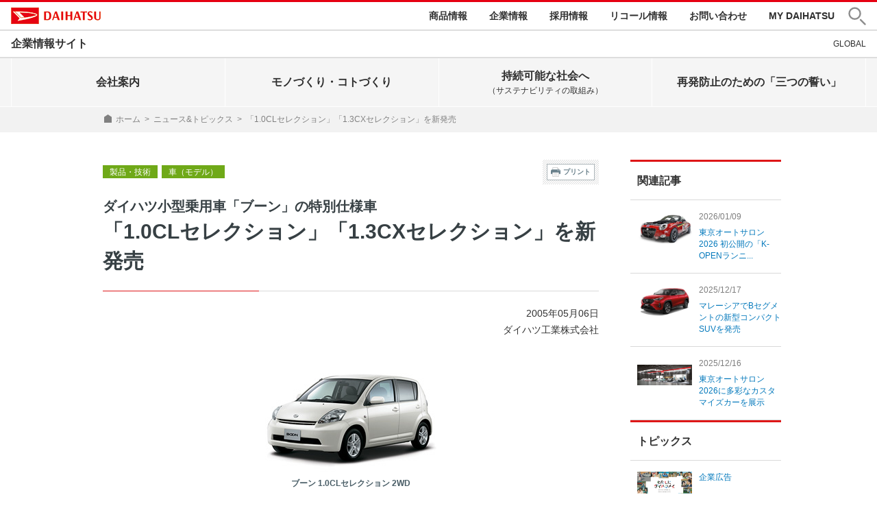

--- FILE ---
content_type: text/html; charset=UTF-8
request_url: https://www.daihatsu.com/jp/news/2005/20050506-01.html
body_size: 7684
content:
<!DOCTYPE HTML>
<html lang="ja-JP">




<head>
<meta charset="UTF-8">
<title>「1.0CLセレクション」「1.3CXセレクション」を新発売｜ニュースリリース｜ダイハツ工業株式会社 企業情報サイト</title>
<meta http-equiv="X-UA-Compatible" content="IE=edge">
<meta name="viewport" content="width=device-width,user-scalable=yes,initial-scale=1.0">
<meta name="copyright" content="Copyright &copy; DAIHATSU MOTOR CO., LTD. All Rights Reserved.">
<meta name="keywords" content="「1.0CLセレクション」「1.3CXセレクション」を新発売,ニュース,お知らせ,プレスリリース,企業情報,ダイハツ,ダイハツ工業,daihatsu">
<meta name="description" content="ダイハツからのニュース「ダイハツ小型乗用車「ブーン」の特別仕様車「1.0CLセレクション」「1.3CXセレクション」を新発売」をご覧いただけます。">
<meta name="apple-mobile-web-app-title" content="企業サイト" />


<meta property="og:title" content="「1.0CLセレクション」「1.3CXセレクション」を新発売" />
<meta property="og:site_name" content="ダイハツ工業株式会社 企業情報サイト" />
<meta property="og:description" content="" />
<meta property="og:url" content="https://www.daihatsu.com/jp/news/2005/20050506-01.html" />
<meta property="og:image" content="/jp/news/2005/kv071l0000000owv-img/050506-1[1].jpg" />

<link rel="shortcut icon" href="/jp/assets/images/common/favicon.ico">
<link rel="apple-touch-icon" href="/jp/common/images/apple-touch-icon.png" />
<link rel="stylesheet" href="/jp/common/css/jquery.bxslider.css" media="all" />
<link rel="stylesheet" href="/jp/common/css/swipebox.css" media="all" />



<link rel="stylesheet" href="/jp/common/css/common.css" />
<link rel="stylesheet" href="/jp/common/css/print.css" media="print" />



<link rel="stylesheet" href="/jp/common/css/style.css" />
<link rel="stylesheet" type="text/css" href="/jp/common/css/contents.css" />

<link rel="stylesheet"  type="text/css" href="/jp/common/css/app_add.css" />
<link rel="stylesheet"  type="text/css" href="/jp/com_parts/css/app.css" />
<!--共通ヘッダー用CSS-->
<script src="https://maps.googleapis.com/maps/api/js?key=AIzaSyAT5dgkQilVsahDNpNhAvBsLbKmwP3jgdI"></script>
<!--<script src="https://code.jquery.com/jquery-3.3.1.js"></script>-->
<script src="/jp/common/jquery-1.11.3.min.js"></script>
<script src="/jp/common/jquery.easing.1.3.js"></script>
<script src="/jp/common/jquery.timers.js"></script>
<script src="/jp/common/jquery.tile.min.js"></script>
<script src="/jp/common/jquery.bxslider.js"></script>
<script src="/jp/common/matchMedia.js"></script>
<script src="/jp/common/imagesloaded.pkgd.min.js"></script>
<script src="/jp/common/jquery.rwdImageMaps.min.js"></script>
<script src="/jp/common/jquery.swipebox.js"></script>
<script src="/jp/common/jquery.flicksimple.js"></script>
<script src="/jp/common/js/share.js"></script>
<script src="/jp/common/js/contents.js"></script>
<script src="/jp/common/js/common_add.js"></script>
<script src="/jp/com_parts/js/common.js"></script>
<!--共通ヘッダー用js-->

<!-- Google Tag Manager -->
<script>(function(w,d,s,l,i){w[l]=w[l]||[];w[l].push({'gtm.start':
new Date().getTime(),event:'gtm.js'});var f=d.getElementsByTagName(s)[0],
j=d.createElement(s),dl=l!='dataLayer'?'&l='+l:'';j.async=true;j.src=
'https://www.googletagmanager.com/gtm.js?id='+i+dl;f.parentNode.insertBefore(j,f);
})(window,document,'script','dataLayer','GTM-PV27QSW');</script>
<!-- End Google Tag Manager -->


</head>


<body style="margin:0;" id="newsDetail">



<!--共通ヘッダーStart-->
<div class="com-header-fixed" data-header-fixed="false">
	<div class="com-header-fixed__inner">
<div id="com-header" class="com-header">
	<header class="com-header__main">
		<div class="com-header__main-inner">
			<p class="com-header__main-logo"><a href="https://www.daihatsu.co.jp/top.htm">DAIHATSU</a></p>
			<ul class="com-header__main-nav-pc">
				<li><a href="https://www.daihatsu.co.jp/index.htm">商品情報</a></li>
				<li><a href="https://www.daihatsu.com/jp/">企業情報</a></li>
				<li><a href="https://www.daihatsu.com/jp/recruit/">採用情報</a></li>
				<li><a href="https://www.daihatsu.co.jp/info/recall/index.htm">リコール情報</a></li>
				<li><a href="https://www.daihatsu.co.jp/faq/index.htm">お問い合わせ</a></li>
				<li><a href="https://www.daihatsu.co.jp/mydaihatsu/index.htm">MY DAIHATSU</a></li>
				<li><a href="#" role="button" class="com-header__main-search-pc" aria-controls="com-header__search-target">
					<span class="com-display-off">サイト内検索</span></a>
				</li>
			</ul>
			<div class="com-header__main-nav-tb">
				<a href="#" role="button" class="com-header__main-search-tb" aria-controls="com-header__search-target">
					<span class="com-display-off">サイト内検索</span>
				</a>
				<a href="#" role="button" class="com-header__main-menu-tb" aria-controls="com-header__menu-target">
					<span class="com-display-off">メニューを開く</span>
					<span class="com-header__main-menuitem-tb"></span>
				</a>
			</div>
		</div>
	</header>
	<div class="com-header__main-searcharea" id="com-header__search-target">
		<form name="search_form" target="_blank" action="https://result.daihatsu.com/" method="GET" onsubmit="return mysearch_https_new_tab(this);">
			<div class="com-header__main-searcharea-inner">
				<input type="hidden" name="ie" value="u">
				<input type="hidden" name="temp" value="item">
				<input type="text" name="kw" placeholder="ダイハツ サイト内検索" value="" class="iSearchAssist">
				<button type="submit"><span class="com-display-off">検索</span></button>
			</div>
		</form>
	</div>
	<nav>
		<div class="com-header__sub-pc">
			<div class="com-header__sub-inner-pc">
				<h1 class="com-header__sub-logoimg-pc"><a href="/jp/index.html">企業情報サイト</a></h1>
				<ul class="com-header__sub-nav-pc">
					<li><a href="https://www.daihatsu.com/">GLOBAL</a></li>
				</ul>
			</div>
		</div>

		<div class="com-header__open-tb Nav" id="com-header__menu-target">
			<p class="com-header__open-logoimg-tb"><a href="/jp/index.html">企業情報サイト</a></p>
			<!-- <div class="megaMenu"> --><!-- 左削除 -->
<!-- タブレット用ホバーメニューに変更 ココカラ -->

			<ul class="com-header__open-local-tb">
	
				<li><a href="/jp/company/index.html" role="button" class="com-header__open-button1-tb" >会社案内</a>
					<ul class="com-header__open-local-target">
					
						<li>
							<a href="/jp/company/philosophy/index.html" >企業理念</a>
						</li>
						
						<li>
							<a href="/jp/company/daihatsumei/index.htm" >企業広告</a>
						</li>
						
						<li>
							<a href="/jp/company/company_profile.html" >会社概要</a>
						</li>
						
						<li>
							<a href="/jp/company/directors.html" >役員一覧</a>
						</li>
						
						<li>
							<a href="/jp/company/access/index.html" >事業所</a>
						</li>
						
						<li>
							<a href="/jp/company/origin/02.html" >ダイハツの原点</a>
						</li>
						
						<li>
							<a href="/jp/company/business/index.html" >事業概要（国内・海外）</a>
						</li>
						
						<li>
							<a href="/jp/company/history.html" >沿革</a>
						</li>
						
						<li>
							<a href="/jp/company/data/index.html" >データで見るダイハツ</a>
						</li>
						
						<li>
							<a href="/jp/company/car_model/cover.html" >車種紹介</a>
						</li>
						
						<li>
							<a href="/jp/company/facilities/index.html" >施設見学・体験教室</a>
						</li>
						
						<li>
							<a href="/jp/company/procured/index.html" >調達活動</a>
						</li>
						
						<li>
							<a href="/jp/dx/index.html" >ダイハツのDX</a>
						</li>
						
					</ul>
				
				</li>
			
				<li><a href="/jp/car_information/index.html" role="button" class="com-header__open-button1-tb" >モノづくり・コトづくり</a>
					<ul class="com-header__open-local-target">
					
						<li>
							<a href="/jp/car_information/monodukuri/index.html" >ダイハツのモノづくり</a>
						</li>
						
						<li>
							<a href="/jp/car_information/kotodukuri/index.html" >ダイハツのコトづくり</a>
						</li>
						
						<li>
							<a href="/jp/car_information/feature.html" >技術広報資料</a>
						</li>
						
						<li>
							<a href="/jp/csr/social/warranty.html" >品質保証の取組み</a>
						</li>
						
					</ul>
				
				</li>
			
				<li><a href="/jp/csr/index.html" role="button" class="com-header__open-button1-tb" >持続可能な社会へ<small>（サステナビリティの取組み）</small></a>
					<ul class="com-header__open-local-target">
					
						<li>
							<a href="/jp/csr/message/topmessage.html" >サステナビリティトップメッセージ</a>
						</li>
						
						<li>
							<a href="/jp/csr/sustainability/index.html" >ダイハツのサステナビリティ</a>
						</li>
						
						<li>
							<a href="/jp/csr/stories/stories.html" >サステナビリティストーリーズ</a>
						</li>
						
						<li>
							<a href="/jp/csr/environment/index.html" >環境</a>
						</li>
						
						<li>
							<a href="/jp/csr/social/index.html" >社会</a>
						</li>
						
						<li>
							<a href="/jp/csr/governance/index.html" >ガバナンス</a>
						</li>
						
						<li>
							<a href="/jp/csr/report/index.html" >レポート</a>
						</li>
						
						<li>
							<a href="https://www.daihatsu.com/jp/csr/social/workplace.html#health" >健康経営への取組み</a>
						</li>
						
					</ul>
				
				</li>
			
				<li><a href="/jp/three_pledges/index.htm" role="button" class="com-header__open-button1-tb" >再発防止のための「三つの誓い」</a>
					<ul class="com-header__open-local-target">
					
						<li>
							<a href="/jp/three_pledges/index.htm" >再発防止のための「三つの誓い」</a>
						</li>
						
					</ul>
				
				</li>
			
			</ul>


<!-- タブレット用ホバーメニューに変更 ココマデ -->
			<ul class="com-header__open-sub-tb">
				<li><a href="https://www.daihatsu.com/">GLOBAL</a></li>
			</ul>
			<ul class="com-header__open-main-tb">
				<li><a href="https://www.daihatsu.co.jp/index.htm">商品情報</a></li>
				<li><a href="https://www.daihatsu.com/jp/">企業情報</a></li>
				<li><a href="https://www.daihatsu.com/jp/recruit/">採用情報</a></li>
				<li><a href="https://www.daihatsu.co.jp/info/recall/index.htm">リコール情報</a></li>
				<li><a href="https://www.daihatsu.co.jp/faq/index.htm">お問い合わせ</a></li>
				<li><a href="https://www.daihatsu.co.jp/mydaihatsu/index.htm">MY DAIHATSU</a></li>
			</ul>
			<!-- </div> --><!-- 左削除 -->
		</div>
	</nav>
</div>
<div class="com-overlay"></div>
</div>
</div>
<!--共通ヘッダーEnd-->

<!-- PC用ホバーメニューに変更 ココカラ -->

<div class="l-nav">
	<ul class="l-nav__inner l-nav-main" data-menu-group="over">
	
		<li class="l-nav-main__item" data-menu-item="event,false"><a href="#"><span>会社案内</span></a>
			<div class="l-nav-mega" data-menu-item="item,false" style="display: none; height: auto; padding-top: 0px; margin-top: 0px; padding-bottom: 0px; margin-bottom: 0px;"><div class="l-nav-mega__inner">
			
				<p class="l-nav-mega__title"><a href="/jp/company/index.html" >会社案内</a></p>
			
				<div class="l-nav-mega__nav ">
					<ul>
				
						<li>
						<a href="/jp/company/philosophy/index.html" >企業理念</a>
						</li>
					
						<li>
						<a href="/jp/company/daihatsumei/index.htm" >企業広告</a>
						</li>
					
						<li>
						<a href="/jp/company/company_profile.html" >会社概要</a>
						</li>
					
						<li>
						<a href="/jp/company/directors.html" >役員一覧</a>
						</li>
					
						<li>
						<a href="/jp/company/access/index.html" >事業所</a>
						</li>
					
						<li>
						<a href="/jp/company/origin/02.html" >ダイハツの原点</a>
						</li>
					
						<li>
						<a href="/jp/company/business/index.html" >事業概要（国内・海外）</a>
						</li>
					
						<li>
						<a href="/jp/company/history.html" >沿革</a>
						</li>
					
						<li>
						<a href="/jp/company/data/index.html" >データで見るダイハツ</a>
						</li>
					
						<li>
						<a href="/jp/company/car_model/cover.html" >車種紹介</a>
						</li>
					
						<li>
						<a href="/jp/company/facilities/index.html" >施設見学・体験教室</a>
						</li>
					
						<li>
						<a href="/jp/company/procured/index.html" >調達活動</a>
						</li>
					
						<li>
						<a href="/jp/dx/index.html" >ダイハツのDX</a>
						</li>
					
					</ul>
				</div>
			
			</div></div>
		</li>
			
		<li class="l-nav-main__item" data-menu-item="event,false"><a href="#"><span>モノづくり・コトづくり</span></a>
			<div class="l-nav-mega" data-menu-item="item,false" style="display: none; height: auto; padding-top: 0px; margin-top: 0px; padding-bottom: 0px; margin-bottom: 0px;"><div class="l-nav-mega__inner">
			
				<p class="l-nav-mega__title"><a href="/jp/car_information/index.html" >モノづくり・コトづくり</a></p>
			
				<div class="l-nav-mega__nav ">
					<ul>
				
						<li>
						<a href="/jp/car_information/monodukuri/index.html" >ダイハツのモノづくり</a>
						</li>
					
						<li>
						<a href="/jp/car_information/kotodukuri/index.html" >ダイハツのコトづくり</a>
						</li>
					
						<li>
						<a href="/jp/car_information/feature.html" >技術広報資料</a>
						</li>
					
						<li>
						<a href="/jp/csr/social/warranty.html" >品質保証の取組み</a>
						</li>
					
					</ul>
				</div>
			
			</div></div>
		</li>
			
		<li class="l-nav-main__item" data-menu-item="event,false"><a href="#"><span>持続可能な社会へ<small>（サステナビリティの取組み）</small></span></a>
			<div class="l-nav-mega" data-menu-item="item,false" style="display: none; height: auto; padding-top: 0px; margin-top: 0px; padding-bottom: 0px; margin-bottom: 0px;"><div class="l-nav-mega__inner">
			
				<p class="l-nav-mega__title"><a href="/jp/csr/index.html" >持続可能な社会へ<small>（サステナビリティの取組み）</small></a></p>
			
				<div class="l-nav-mega__nav ">
					<ul>
				
						<li>
						<a href="/jp/csr/message/topmessage.html" >サステナビリティトップメッセージ</a>
						</li>
					
						<li>
						<a href="/jp/csr/sustainability/index.html" >ダイハツのサステナビリティ</a>
						</li>
					
						<li>
						<a href="/jp/csr/stories/stories.html" >サステナビリティストーリーズ</a>
						</li>
					
						<li>
						<a href="/jp/csr/environment/index.html" >環境</a>
						</li>
					
						<li>
						<a href="/jp/csr/social/index.html" >社会</a>
						</li>
					
						<li>
						<a href="/jp/csr/governance/index.html" >ガバナンス</a>
						</li>
					
						<li>
						<a href="/jp/csr/report/index.html" >レポート</a>
						</li>
					
						<li>
						<a href="https://www.daihatsu.com/jp/csr/social/workplace.html#health" >健康経営への取組み</a>
						</li>
					
					</ul>
				</div>
			
			</div></div>
		</li>
			
		<li class="l-nav-main__item" data-menu-item="event,false"><a href="#"><span>再発防止のための「三つの誓い」</span></a>
			<div class="l-nav-mega" data-menu-item="item,false" style="display: none; height: auto; padding-top: 0px; margin-top: 0px; padding-bottom: 0px; margin-bottom: 0px;"><div class="l-nav-mega__inner">
			
				<p class="l-nav-mega__title"><a href="/jp/three_pledges/index.htm" >再発防止のための「三つの誓い」</a></p>
			
				<div class="l-nav-mega__nav ">
					<ul>
				
						<li>
						<a href="/jp/three_pledges/index.htm" >再発防止のための「三つの誓い」</a>
						</li>
					
					</ul>
				</div>
			
			</div></div>
		</li>
			
	</ul>
</div>
<div class="l-nav-mega-overlay"></div>

<!-- PC用ホバーメニューに変更 ココマデ -->

<!-- #breadcrumb -->
<div id="breadcrumb">
  <div class="wrap">
    <p><a href="/jp/index.html" class="home">ホーム</a><span>&gt;</span><a href="/jp/news/index.html">ニュース&トピックス</a><span>&gt;</span>「1.0CLセレクション」「1.3CXセレクション」を新発売</p>
  </div>
</div>
<!-- /#breadcrumb -->


<div class="wrap">
  <div class="contentsArea left">
	  
	<ul class="newsDetailSubNav">
		
		<li><a href="#" class="btnPrint">プリント</a></li>
	</ul>  


	<ul class="newsLabel">
	
		<li class="label-anker ncategory_3"><a href="/jp/news/?c=2">製品・技術</a></li>

	
		<li class="label-anker ncategory_10"><a href="/jp/news/?c=9">車（モデル）</a></li>

	
		<li class="label_new">NEW<span class="date">2005/05/06</span></li>
	</ul>
	
	<h1 class="newsTitle">
		<span class="copy_1">ダイハツ小型乗用車「ブーン」の特別仕様車</span>
		<span class="tit">「1.0CLセレクション」「1.3CXセレクション」を新発売</span>
		
	</h1>
	
	<p class="newsDate">2005年05月06日<br />ダイハツ工業株式会社</p>

	
		<div class="wrapText">
		

					<p class="image">
					
							<img src="/jp/news/2005/kv071l0000000owv-img/050506-1[1].jpg" alt="">
					
						<span class="captionLink center">ブーン 1.0CLセレクション 2WD</span>
					</p>
			
	</div>

		<p>ダイハツ工業（株）は、小型乗用車「ブーン」に特別仕様車「1.0CLセレクション」と「1.3CXセレクション」を新設定し、5月6日から全国一斉に発売する。<br />
<br />
「ブーン」は2004年6月に「マイ・パートナー・コンパクト」をコンセプトに新発売。 「力強さ」と「かわいらしさ」を融合させた個性的なスタイル、ゆとりある室内空間、魅力的な価格設定などにより、幅広いユーザーから好評を得ている。<br />
<br />
今回発売する「1.0CLセレクション」「1.3CXセレクション」は、「1.0CL」「1.3CX」をベースに、上質感のあるダークグレーの専用シート表皮を採用し、プラズマクラスター（R）（*1）、14インチアルミホイールやディスチャージヘッドランプ（*2）などの人気装備を充実させた、お買い得な特別仕様車としている。<br />
<br />
（*1） プラズマクラスターはシャープ株式会社の商標<br />
（*2） 1.3CXセレクションに標準装備 <br />
<br />
1.商品概要<br />
<br />
「1.0CLセレクション」の特別装備</p>
	
<div class="customArea">
		<div class="wrapTable flick">
<table>
    <tbody>
        <tr>
            <td valign="top" nowrap="nowrap">ベース車</td>
            <td>ブーン 1.0CL 2WD/4AT、4WD/4AT</td>
        </tr>
        <tr>
            <td valign="top" nowrap="nowrap">特別装備</td>
            <td>
            <ul>
                <li>14インチアルミホイール<br />
                電動格納式カラードドアミラー<br />
                プラズマクラスター（R）<br />
                フルファブリックシート表皮（ダークグレー）</li>
            </ul>
            </td>
        </tr>
        <tr>
            <td valign="top" nowrap="nowrap">車体色</td>
            <td>
            <ul>
                <li>パールホワイトI（メーカーオプション）<br />
                ブラックマイカメタリック（特別設定色）<br />
                ブライトシルバーメタリック<br />
                シャンパンメタリックオパール<br />
                シャイニングレッド<br />
                ミントブルーメタリックオパール</li>
            </ul>
            </td>
        </tr>
    </tbody>
</table>
</div>
</div>

		<p>「1.3CXセレクション」の特別装備<br />
</p>
	
<div class="customArea">
		<div class="wrapTable flick">
<table>
    <tbody>
        <tr>
            <td valign="top" nowrap="nowrap">ベース車</td>
            <td>ブーン 1.3CX 2WD/4AT</td>
        </tr>
        <tr>
            <td valign="top" nowrap="nowrap">特別装備</td>
            <td>
            <ul>
                <li>14インチアルミホイール</li>
                <li>ディスチャージヘッドランプ</li>
                <li>プラズマクラスター（R）</li>
                <li>フルファブリックシート表皮（ダークグレー）</li>
            </ul>
            </td>
        </tr>
        <tr>
            <td valign="top" nowrap="nowrap">車体色</td>
            <td>
            <ul>
                <li>パールホワイトI（メーカーオプション）</li>
                <li>ブラックマイカメタリック（特別設定色）</li>
                <li>ブライトシルバーメタリック</li>
                <li>シャンパンメタリックオパール</li>
                <li>シャイニングレッド</li>
                <li>ミントブルーメタリックオパール</li>
            </ul>
            </td>
        </tr>
    </tbody>
</table>
</div>
</div>

		<p>2.メーカー希望小売価格<br />
<br />
［単位:円］</p>
	
<div class="customArea">
		<div class="wrapTable flick">
<table>
    <tbody>
        <tr>
            <th rowspan="2">駆動</th>
            <th rowspan="2">エンジン</th>
            <th rowspan="2">グレード</th>
            <th rowspan="2" colspan="2">トランスミッション</th>
            <th colspan="2">価格（*）</th>
            <td rowspan="2" align="center">&nbsp;</td>
        </tr>
        <tr>
            <th>消費税込み</th>
            <th>消費税抜き</th>
        </tr>
        <tr>
            <td rowspan="2" align="center">2WD</td>
            <td align="center">1000cc3気筒NA</td>
            <td align="center">1.0CLセレクション</td>
            <td align="center">◎*◆</td>
            <td align="center">4AT</td>
            <td align="center">1,071,000</td>
            <td align="center">1,020,000</td>
            <td align="center">★</td>
        </tr>
        <tr>
            <td align="center">1300cc4気筒NA</td>
            <td align="center">1.3CXセレクション</td>
            <td align="center">◎*◆</td>
            <td align="center">4AT</td>
            <td align="center">1,218,000</td>
            <td align="center">1,160,000</td>
            <td align="center">&nbsp;</td>
        </tr>
        <tr>
            <td align="center">4WD</td>
            <td align="center">1000cc3気筒NA</td>
            <td align="center">1.0CLセレクション</td>
            <td align="center">◎*◆</td>
            <td align="center">4AT</td>
            <td align="center">1,239,000</td>
            <td align="center">1,180,000</td>
            <td align="center">&nbsp;</td>
        </tr>
    </tbody>
</table>
</div>
</div>

		<p>★写真掲載<br />
（*） 北海道地区は10,500円（消費税抜き10,000円）高。価格にはリサイクル料金は含まず<br />
◎ : グリーン税制適合車<br />
* : グリーン購入法特定調達物品等の判断基準に適合<br />
◆ : グリーン購入法に基づく政府公用車の基準に適合</p>
	


	<div class="p-sns-share">
		<div class="p-sns-share__btn"><a href="/jp/news/index.html">一覧に戻る</a></div>

		<div class="p-sns-share__sns">
			<p>このページをシェアする</p>
			<ul>
				<li class="fb">
					<a href="http://www.facebook.com/share.php?u=" target="_blank"  onclick="window.open(this.href, ‘facebookwindow’, ‘width=550, height=450,personalbar=0,toolbar=0,scrollbars=1,resizable=1′); return false;">facebook</a>
				</li>
				<li class="x">
					<a href="http://twitter.com/share?url=" target="_blank">X</a>
				</li>
				<li class="line">
					<div class="line-it-button pc" style="display: none;" data-type="share-d" data-lang="ja"></div>
					<script src="//scdn.line-apps.com/n/line_it/thirdparty/loader.min.js" async="async" defer="defer"></script>
					<a href="http://line.me/R/msg/text/?" target="_blank" class="sp">line</a>
				</li>
			</ul>
		</div>

	</div>

  </div><!-- contentsArea -->
  
  
  <div id="sideNav" class="sideNav right">

	  <dl>

		  <dt class="sideNav-news__title">関連記事</dt>
			
			<dd class="sideNav-news__item"><a href="/jp/news/2026/20260109-1.html"><span class="sideNav-news__img"><img src="/jp/news/2026/m2mcrp0000003jei-img/m2mcrp0000003jg8.png" alt=""></span> <span class="sideNav-news__text"><span class="sideNav-news__date">2026/01/09</span>東京オートサロン2026 初公開の「K-OPENランニ...</span></a></dd>
			
			<dd class="sideNav-news__item"><a href="/jp/news/2025/20251217-1.html"><span class="sideNav-news__img"><img src="/jp/news/2025/m2mcrp0000003efu-img/m2mcrp0000003eh4.png" alt=""></span> <span class="sideNav-news__text"><span class="sideNav-news__date">2025/12/17</span>マレーシアでBセグメントの新型コンパクトSUVを発売</span></a></dd>
			
			<dd class="sideNav-news__item"><a href="/jp/news/2025/20251216-1.html"><span class="sideNav-news__img"><img src="/jp/news/2025/m2mcrp0000003gip-img/m2mcrp0000003gk3.png" alt=""></span> <span class="sideNav-news__text"><span class="sideNav-news__date">2025/12/16</span>東京オートサロン2026に多彩なカスタマイズカーを展示</span></a></dd>
			
<dt class="sideNav-news__title">トピックス</dt>
			
			<dd class="sideNav-news__item"><a href="/jp/company/daihatsumei/index.htm" target="_blank"><span class="sideNav-news__img"><img src="/jp/news/rdnp3i0000003ffp-img/m2mcrp00000037qy.png" alt=""></span> <span class="sideNav-news__text">企業広告</span></a></dd>

			<dd class="sideNav-news__item"><a href="https://www.daihatsu.co.jp/learning/event/japan_ms2025/?utm_source=press_release&utm_medium=pr&utm_campaign=jms&_gl=1*asq6gu*_ga*MjAwMjg1OTkyMi4xNzUwOTI0OTY0*_ga_ZLVTYZQHWE*czE3NjI4MjM0NDIkbzEyODgkZzEkdDE3NjI4MjQ0MjEkajUyJGwwJGgw" target="_blank"><span class="sideNav-news__img"><img src="/jp/news/rdnp3i0000003ffp-img/m2mcrp00000037rl.png" alt=""></span> <span class="sideNav-news__text">JAPAN MOBILITY SHOW 2025</span></a></dd>

			<dd class="sideNav-news__item"><a href="/jp/one/" target="_blank"><span class="sideNav-news__img"><img src="/jp/news/rdnp3i0000003ffp-img/m2mcrp0000002lqx.jpg" alt=""></span> <span class="sideNav-news__text">ダイハツONE!</span></a></dd>

			<dd class="sideNav-news__item"><a href="/jp/dgr/index.html" target="_blank"><span class="sideNav-news__img"><img src="/jp/news/rdnp3i0000003ffp-img/DRG.png" alt=""></span> <span class="sideNav-news__text">DAIHATSU GAZOO Racing</span></a></dd>

			<dd class="sideNav-news__item"><a href="/jp/csr/index.html" target="_blank"><span class="sideNav-news__img"><img src="/jp/news/rdnp3i0000003ffp-img/lhbm9a00000019xv.png" alt=""></span> <span class="sideNav-news__text">サステナビリティの取組み</span></a></dd>

			<dd class="sideNav-news__item"><a href="https://nibako.daihatsu.co.jp/" target="_blank"><span class="sideNav-news__img"><img src="/jp/news/rdnp3i0000003ffp-img/20220906-1_gazo06.png" alt=""></span> <span class="sideNav-news__text">Nibako特設サイト</span></a></dd>

			<dd class="sideNav-news__item"><a href="/jp/car_information/feature.html" target="_blank"><span class="sideNav-news__img"><img src="/jp/news/rdnp3i0000003ffp-img/lhbm9a0000000d5t.png" alt=""></span> <span class="sideNav-news__text">技術広報資料</span></a></dd>

	  </dl>
	  
	  <dl>
		  <dt><a href="/jp/news/index.html" class="link"><p>ニュースリリース</p></a></dt>
			
			<dd><a href="/jp/news/2026/index.html" class="link"><p>2026年</p></a></dd>
			
			<dd><a href="/jp/news/2025/index.html" class="link"><p>2025年</p></a></dd>
			
			<dd><a href="/jp/news/2024/index.html" class="link"><p>2024年</p></a></dd>
			
			<dd><a href="/jp/news/2023/index.html" class="link"><p>2023年</p></a></dd>
			
			<dd><a href="/jp/news/2022/index.html" class="link"><p>2022年</p></a></dd>
			
			<dd><a href="/jp/news/2021/index.html" class="link"><p>2021年</p></a></dd>
			
			<dd><a href="/jp/news/2020/index.html" class="link"><p>2020年</p></a></dd>
			
			<dd><a href="/jp/news/2019/index.html" class="link"><p>2019年</p></a></dd>
			
			<dd><a href="/jp/news/2018/index.html" class="link"><p>2018年</p></a></dd>
			
			<dd><a href="/jp/news/2017/index.html" class="link"><p>2017年</p></a></dd>
			
			<dd><a href="/jp/news/2016/index.html" class="link"><p>2016年</p></a></dd>
			
			<dd><a href="/jp/news/2015/index.html" class="link"><p>2015年</p></a></dd>
			
			<dd><a href="/jp/news/2014/index.html" class="link"><p>2014年</p></a></dd>
			
			<dd><a href="/jp/news/2013/index.html" class="link"><p>2013年</p></a></dd>
			
			<dd><a href="/jp/news/2012/index.html" class="link"><p>2012年</p></a></dd>
			
			<dd><a href="/jp/news/2011/index.html" class="link"><p>2011年</p></a></dd>
			
			<dd><a href="/jp/news/2010/index.html" class="link"><p>2010年</p></a></dd>
			
			<dd><a href="/jp/news/2009/index.html" class="link"><p>2009年</p></a></dd>
			
			<dd><a href="/jp/news/2008/index.html" class="link"><p>2008年</p></a></dd>
			
			<dd><a href="/jp/news/2007/index.html" class="link"><p>2007年</p></a></dd>
			
			<dd><a href="/jp/news/2006/index.html" class="link"><p>2006年</p></a></dd>
			
			<dd><a href="/jp/news/2005/index.html" class="link current"><p>2005年</p></a></dd>
			
			<dd><a href="/jp/news/2004/index.html" class="link"><p>2004年</p></a></dd>
			
			<dd><a href="/jp/news/2003/index.html" class="link"><p>2003年</p></a></dd>
			
			<dd><a href="/jp/news/2002/index.html" class="link"><p>2002年</p></a></dd>
			
			<dd><a href="/jp/news/2001/index.html" class="link"><p>2001年</p></a></dd>
			
			<dd><a href="/jp/news/2000/index.html" class="link"><p>2000年</p></a></dd>
			
			<dd><a href="/jp/news/1999/index.html" class="link"><p>1999年</p></a></dd>
			
			<dd><a href="/jp/news/1998/index.html" class="link"><p>1998年</p></a></dd>
			
			<dd><a href="/jp/news/1997/index.html" class="link"><p>1997年</p></a></dd>
			
	  </dl>
	  
  </div><!-- /.sideNav -->

  
  
</div><!-- /.wrap -->



<!-- #globalNavi -->
<div id="globalNavi" class="bottom clear">
    <div class="wrap">
      <ul>
		<li class="siteSearch sp">
			<form name="search_form" action="https://result.daihatsu.com/" method="GET" onsubmit="return mysearch_https(this);">
				<input type="hidden" name="ie" value="u">
				<input type="hidden" name="temp" value="item">
				<input type="text" maxlength="" value="" name="kw" placeholder="ダイハツ サイト内検索"  class="iSearchAssist">
				<input id="serchBtn" type="submit" value="">
			</form>
		</li>
<!--
        <li><a href="/jp/news/index.html" class="current link">ニュースリリース</a></li>
        <li><a href="/jp/company/index.html" class="link">ダイハツについて</a></li>
        <li><a href="/jp/csr/index.html" class="link">CSR</a></li>
        <li><a href="/jp/company/facilities/index.html" class="link">施設見学</a></li>
        <li><a href="/jp/company/car_model/cover.html" class="link">クルマ情報</a></li>
-->
		
		<li><a href="/jp/company/" class="link">会社案内</a></li>
        <li><a href="/jp/vision/" class="link">メッセージ・ビジョン</a></li>
        <li><a href="/jp/car_information/" class="link">DNGA・技術・品質・安全</a></li>
        <li><a href="/jp/csr/" class="link">CSR・環境の取組み</a></li>
        <li><a href="/jp/news/" class="link">ニュースリリース</a></li>
		<li><a href="/jp/recruit/" class="link" target="_blank">採用情報</a></li>
		
		
		
      </ul>
    </div>
</div><!-- /#globalNavi -->



<ul class="p-sns">
	
	<li><a href="https://twitter.com/HelloDaihatsu" target="_blank" class="u-over-opacity"><img src="/jp/common/amcpoa00000008mt-img/icon-x.png" alt="X"></a></li>
		
</ul>

<!--共通フッターStart-->
<footer class="com-footer">
	<div class="com-footer__pagetop">
		<div class="com-footer__pagetop-inner"><a href="#com-header"><span class="com-display-off">ページの先頭へ</span></a></div>
	</div>
	<div class="com-footer__main">
		<div class="com-footer__main-inner">
			<ul class="com-footer__main-nav">
				<li><a href="https://www.daihatsu.co.jp/privacy/index.htm">プライバシーポリシー</a></li>
				<li><a href="https://www.daihatsu.co.jp/site/index.htm">サイトのご利用について</a></li>
			</ul>
			<small class="com-footer__main-copy"><a href="https://www.daihatsu.co.jp/copyright/index.htm">&copy; DAIHATSU MOTOR CO., LTD.</a></small>
		</div>
	</div>
</footer>
<!--共通フッターEnd-->


<!-- User Insight PCDF Code Start : daihatsu.co.jp -->
<script type="text/javascript">
<!--
var _uic = _uic ||{}; var _uih = _uih ||{};_uih['id'] = 51774;
_uih['lg_id'] = '';
_uih['fb_id'] = '';
_uih['tw_id'] = '';
_uih['uigr_1'] = ''; _uih['uigr_2'] = ''; _uih['uigr_3'] = ''; _uih['uigr_4'] = ''; _uih['uigr_5'] = '';
_uih['uigr_6'] = ''; _uih['uigr_7'] = ''; _uih['uigr_8'] = ''; _uih['uigr_9'] = ''; _uih['uigr_10'] = '';

/* DO NOT ALTER BELOW THIS LINE */
/* WITH FIRST PARTY COOKIE */
(function() {
var bi = document.createElement('scri'+'pt');bi.type = 'text/javascript'; bi.async = true;
bi.src = ('https:' == document.location.protocol ? 'https://bs' : 'http://c') + '.nakanohito.jp/b3/bi.js';
var s = document.getElementsByTagName('scri'+'pt')[0];s.parentNode.insertBefore(bi, s);
})();
//-->
</script>
<!-- User Insight PCDF Code End : daihatsu.co.jp -->


<script type="text/javascript">
(function() {
var da = document.createElement('script');
da.type = 'text/javascript'; da.async = true;
if ('https:' == document.location.protocol) {
da.src = 'https://rsv.dga.jp/s/daihatsu2/search_tool_n3.js';
} else {
da.src = 'http://cache.dga.jp/s/daihatsu2/search_tool_n3.js';
}
var sc = document.getElementsByTagName('script')[0];
sc.parentNode.insertBefore(da, sc);
})();
</script>

</body>
</html>


--- FILE ---
content_type: text/css
request_url: https://www.daihatsu.com/jp/common/css/common.css
body_size: 8368
content:
@charset "utf-8";

/******************************************************/
/* common */
/******************************************************/

html,body, div, dl, dt, dd, ul, ol, li, h1, h2, h3, h4, h5, h6, pre, form, fieldset, input, textarea, p, blockquote, th, td {margin:0;padding:0;}
body {
	font-size: 14px;
	font-family: "ヒラギノ角ゴ ProN W3", "Hiragino Kaku Gothic ProN", "メイリオ", Meiryo, "ＭＳ Ｐゴシック", sans-serif;
	-webkit-text-size-adjust: 100%;
	color: #333333;
	background-color: #fff;
	line-height: 1.45;
	text-align: left;
	padding: 0;
	margin: 0;
	width: 100%;
	-webkit-font-smoothing: antialiased;
}
table {	border-collapse:collapse; border-spacing:0;}
fieldset,img{border:0;}
address, caption, cite, code, dfn, em, strong, th, var {font-style:normal;font-weight:normal;}
strong{font-weight:bold;}
ol,ul{list-style:none;}
caption,th{text-align:left;}
th,td{vertical-align:top;}
h1,h2,h3,h4,h5,h6{font-size:100%;}
img{vertical-align:bottom; max-width:100%;}
q:before,q:after{content:'';}
hr{display:none;}
abbr,acronym{border:0;}
:focus { outline:0; }
a {color:#0479bc;text-decoration:none;}

.pc {display: block !important;}	
.sp {display: none !important;}


/******************************************************/
/* class */
/******************************************************/

.center{text-align:center!important;}
.right{text-align:right!important;}
.left{text-align:left!important;}
.vmiddle{vertical-align:middle!important;}
.vright{text-align:right!important;}
.vleft{text-align:left!important;}

.fnt80{font-size:80%!important;}
.fnt85{font-size:85%!important;}
.fnt90{font-size:90%!important;}
.fnt95{font-size:95%!important;}
.fnt100{font-size:100%!important;}
.fnt110{font-size:110%!important;}
.fnt120{font-size:120%!important;}
.fnt130{font-size:130%!important;}
.fnt140{font-size:140%!important;}
.strong{font-weight:bold!important;}
.bold{font-weight:bold!important;}
.normal{font-weight:normal!important;}
.blue{color:#1a6bff;}
.red{color:#fd4f4f;}

.floR{float:right!important;}
.floL{float:left!important;}
.floNone{float:none!important;}

.block{display:block;}
.none{display:none;}
.inline{display:inline;}

.marginAuto{margin-left:auto!important;margin-right:auto!important;}


/******************************************************/
/* clear */
/******************************************************/

.clearBoth{clear: both;}
.clear{display:inline-block;}
.clear:after{content:".";display:block;height:0;visibility:hidden;clear:both;}
/* Hides MacIE5 \*/
* html .clear{height:1%;}
.clear{display:block;}
/* Hides MacIE5 */


/******************************************************/
/* common */
/******************************************************/

a {
	transition: .3s!important;
}
a:hover {
	opacity: .6!important;
}

@media screen and (max-width: 640px){
	
	.pc {
		display: none !important;
	}	
	.sp {
		display: block !important;
	}

}


/******************************************************/
/* layout */
/******************************************************/

.wrap {
	width: 1000px;
	margin: 0 auto;
}
.wrap:after {
	content: ".";
	display: block;
	height: 0;
	visibility: hidden;
	clear: both;
}

@media screen and (max-width: 1024px) {
	.wrap {
		width: calc(100% - 32px);
		padding: 0 16px;
	}
}
@media screen and (max-width: 640px) {
	.wrap {
		width: calc(100% - 24px);
		padding: 0 12px;
	}
}



/******************************************************/
/* sideNav */
/******************************************************/

#sideNav dl {
	width: 100%;
}
#sideNav dl dt {
	width: 100%;
	border-top: 3px solid #de1718;
	border-bottom: 1px solid #d9d9d9;
	text-align: left;
}
#sideNav dl dd {
	width: 100%;
	border-bottom: 1px solid #d9d9d9;
	text-align: left;
}
#sideNav dl dt a,
#sideNav dl dd a {
	text-decoration: none;
	display: block;
}
#sideNav dl dt a {
	padding: 16px 10px 16px 29px;
}
#sideNav dl dd a {
	padding: 11px 10px 10px 29px;
}
#sideNav dl dt a p,
#sideNav dl dt p {
	color: #333333;
	font-size: 16px;
	font-weight: bold;
}
#sideNav dl dd p {
	color: #333333;
	font-size: 13px;
}
#sideNav dl dd a p {
	color: #0479bc;
}
#sideNav dl dt a.link {
	background: url(/jp/common/images/icn_ar_red_02.svg) 7px center no-repeat;
	background-size: 16px 16px;
}
#sideNav dl dd a.link {
	background: url(/jp/common/images/icn_ar_red_01.svg) 7px 11px no-repeat;
	background-size: 16px 16px;
}
#sideNav dl dd a.link.linkExt p {
	background: url(/jp/common/images/icn_link_01.svg) right center no-repeat;
	background-size: 14px 14px;
	padding-right: 19px;
	display: inline;
}
#sideNav dl dd a.link.linkPdf p {
	background: url(/jp/common/images/icn_pdf.svg) right center no-repeat;
	background-size: 14px 14px;
	padding-right: 19px;
	display: inline;
}
#sideNav dl dd a.link.linkWord p {
	background: url(/jp/common/images/icn_doc.svg) right center no-repeat;
	background-size: 14px 14px;
	padding-right: 19px;
	display: inline;
}
#sideNav dl dd a.link.linkExcel p {
	background: url(/jp/common/images/icn_xls.svg) right center no-repeat;
	background-size: 14px 14px;
	padding-right: 19px;
	display: inline;
}
#sideNav dl dd a.link.linkPowerPoint p {
	background: url(/jp/common/images/icn_ppt.svg) right center no-repeat;
	background-size: 14px 14px;
	padding-right: 19px;
	display: inline;
}
#sideNav dl dd a.link.linkImg p {
	background: url(/jp/common/images/icn_img.svg) right center no-repeat;
	background-size: 16px 14px;
	padding-right: 21px;
	display: inline;
}
#sideNav dl dd a.link.linkZip p {
	background: url(/jp/common/images/icn_zip.svg) right center no-repeat;
	background-size: 14px 14px;
	padding-right: 19px;
	display: inline;
}

/* sideNav sub */

#sideNav dl.sub dd {
	border-bottom: none;
	background-color: #f2f2f2;
}
#sideNav dl.sub dd a {
	padding: 12px 10px 0px 49px;
}
#sideNav dl.sub dd:last-child a {
	padding: 11px 10px 10px 49px;
}
#sideNav dl.sub dd a p {
	color: #0479bc;
	font-size: 13px;
}
#sideNav dl.sub dd:last-child a p {
	color: #0479bc;
	font-size: 13px;
}
#sideNav dl.sub dd a.link {
	background: url(/jp/common/images/icn_ar_red_01.svg) 27px 12px no-repeat;
	background-size: 16px 16px;
}
#sideNav dl.sub dd a.link.linkExt p {
	background: url(/jp/common/images/icn_link_01.svg) right center no-repeat;
	background-size: 14px 14px;
	padding-right: 19px;
	display: inline;
}
#sideNav dl.sub dd a.link.linkPdf p {
	background: url(/jp/common/images/icn_pdf.svg) right center no-repeat;
	background-size: 14px 14px;
	padding-right: 19px;
	display: inline;
}
#sideNav dl.sub dd a.link.linkWord p {
	background: url(/jp/common/images/icn_doc.svg) right center no-repeat;
	background-size: 14px 14px;
	padding-right: 19px;
	display: inline;
}
#sideNav dl.sub dd a.link.linkExcel p {
	background: url(/jp/common/images/icn_xls.svg) right center no-repeat;
	background-size: 14px 14px;
	padding-right: 19px;
	display: inline;
}
#sideNav dl.sub dd a.link.linkPowerPoint p {
	background: url(/jp/common/images/icn_ppt.svg) right center no-repeat;
	background-size: 14px 14px;
	padding-right: 19px;
	display: inline;
}
#sideNav dl.sub dd a.link.linkImg p {
	background: url(/jp/common/images/icn_img.svg) right center no-repeat;
	background-size: 16px 14px;
	padding-right: 21px;
	display: inline;
}
#sideNav dl.sub dd a.link.linkZip p {
	background: url(/jp/common/images/icn_zip.svg) right center no-repeat;
	background-size: 14px 14px;
	padding-right: 19px;
	display: inline;
}

#sideNav dl dd a.current p {
	font-weight: bold;
	color: #de1718 !important;
}
#sideNav dl dd.parent {
	background-color: #f2f2f2;
}
#sideNav dl dd.parent > a.open {
	border-bottom: 1px solid #d9d9d9;
}
#sideNav dl dd.parent > a.open.nosub {
	border-bottom: none;
}

@media screen and (max-width: 1024px) {
    
    #sideNav dl.sub dd a {
        padding: 12px 10px 0px 35px;
    }
    #sideNav dl.sub dd:last-child a {
        padding: 11px 10px 10px 35px;
    }
    #sideNav dl.sub dd a.link {
        background: url(/jp/common/images/icn_ar_red_01.svg) 17px 12px no-repeat;
    	background-size: 16px 16px;
    }
    
}
@media screen and (max-width: 640px) {
	
	#sideNav > dl {
		width: calc(100% + 24px);
		/*margin: 0 -12px;*/
        position:relative;
        left:-12px;
	}
	#sideNav dl dt {
		width: 100%;
		border-top: 6px solid #de1718;
		border-bottom: 2px solid #d9d9d9;
		text-align: left;
	}
	#sideNav dl dd {
		width: 100%;
		border-bottom: 2px solid #d9d9d9;
		text-align: left;
	}
	#sideNav dl dd:last-child {
		border-bottom: none;
	}
	#sideNav dl dt a,
	#sideNav dl dd a {
		text-decoration: none;
		display: block;
	}
	#sideNav dl dt a {
		padding: 16px 20px;
	}
	#sideNav dl dd a {
		padding: 14px 20px;
	}
	
	#sideNav dl dt a p,
	#sideNav dl dt p {
		color: #333;
		font-size: 16px;
		font-weight: bold;
	}
	#sideNav dl dd p {
		color: #333;
		font-size: 14px;
	}
	#sideNav dl dd a p {
		color: #0479bc;
	}
	#sideNav dl dt a.link {
		background: url(/jp/common/images/icn_ar_red_02.svg) right 16px center no-repeat;
		background-size: 36px 36px;
	}
	#sideNav dl dd a.link {
		background: url(/jp/common/images/icn_ar_red_01.svg) right 16px center no-repeat;
		background-size: 36px 36px;
	}
	#sideNav dl dd a.link.linkExt {
		background: url(/jp/common/images/icn_link_01.svg) right 16px center no-repeat;
		background-size: 25px 22px;
	}
	#sideNav dl dd a.link.linkPdf {
		background: url(/jp/common/images/icn_pdf.svg) right 16px center no-repeat;
		background-size: 25px 22px;
	}
	#sideNav dl dd a.link.linkWord {
		background: url(/jp/common/images/icn_doc.svg) right 16px center no-repeat;
		background-size: 25px 22px;
	}
	#sideNav dl dd a.link.linkExcel {
		background: url(/jp/common/images/icn_xls.svg) right 16px center no-repeat;
		background-size: 25px 22px;
	}
	#sideNav dl dd a.link.linkPowerPoint {
		background: url(/jp/common/images/icn_ppt.svg) right 16px center no-repeat;
		background-size: 25px 22px;
	}
	#sideNav dl dd a.link.linkImg {
		background: url(/jp/common/images/icn_img.svg) right 16px center no-repeat;
		background-size: 29px 22px;
	}
	#sideNav dl dd a.link.linkZip {
		background: url(/jp/common/images/icn_zip.svg) right 16px center no-repeat;
		background-size: 25px 22px;
	}
	#sideNav dl dd a.link.linkExt p {
		background: url(/jp/common/images/spacer.png) left top no-repeat;
		padding-right: 0px;
		display: inline;
	}
	#sideNav dl dd a.link.linkPdf p {
		background: url(/jp/common/images/spacer.png) left top no-repeat;
		padding-right: 0px;
		display: inline;
	}
	#sideNav dl dd a.link.linkWord p {
		background: url(/jp/common/images/spacer.png) left top no-repeat;
		padding-right: 0px;
		display: inline;
	}
	#sideNav dl dd a.link.linkExcel p {
		background: url(/jp/common/images/spacer.png) left top no-repeat;
		padding-right: 0px;
		display: inline;
	}
	#sideNav dl dd a.link.linkPowerPoint p {
		background: url(/jp/common/images/spacer.png) left top no-repeat;
		padding-right: 0px;
		display: inline;
	}
	#sideNav dl dd a.link.linkImg p {
		background: url(/jp/common/images/spacer.png) left top no-repeat;
		padding-right: 0px;
		display: inline;
	}
	#sideNav dl dd a.link.linkZip p {
		background: url(/jp/common/images/spacer.png) left top no-repeat;
		padding-right: 0px;
		display: inline;
	}

	/* sideNav sub */

	#sideNav dl.sub dd {
		border-bottom: 2px solid #fff;
		background-color: #f2f2f2;
	}
	#sideNav dl.sub dd:last-child {
		border-bottom: none;
	}
	#sideNav dl.sub dd a {
		padding: 12px 62px 12px 48px;
	}
	#sideNav dl.sub dd:last-child a {
		padding: 12px 62px 12px 48px;
	}
	#sideNav dl.sub dd a p {
		color: #0479bc;
		font-size: 13px;
	}
	#sideNav dl.sub dd:last-child a p {
		color: #0479bc;
		font-size: 13px;
	}
	#sideNav dl.sub dd a.link {
		background: url(/jp/common/images/icn_ar_red_01.svg) right 20px center no-repeat;
		background-size: 30px 30px;
	}
	#sideNav dl.sub dd a.link.linkExt {
		background: url(/jp/common/images/icn_link_01.svg) right 16px center no-repeat;
		background-size: 25px 22px;
	}
	#sideNav dl.sub dd a.link.linkPdf {
		background: url(/jp/common/images/icn_pdf.svg) right 16px center no-repeat;
		background-size: 25px 22px;
	}
	#sideNav dl.sub dd a.link.linkWord {
		background: url(/jp/common/images/icn_doc.svg) right 16px center no-repeat;
		background-size: 25px 22px;
	}
	#sideNav dl.sub dd a.link.linkExcel {
		background: url(/jp/common/images/icn_xls.svg) right 16px center no-repeat;
		background-size: 25px 22px;
	}
	#sideNav dl.sub dd a.link.linkPowerPoint {
		background: url(/jp/common/images/icn_ppt.svg) right 16px center no-repeat;
		background-size: 25px 22px;
	}
	#sideNav dl.sub dd a.link.linkImg {
		background: url(/jp/common/images/icn_img.svg) right 16px center no-repeat;
		background-size: 29px 22px;
	}
	#sideNav dl.sub dd a.link.linkZip {
		background: url(/jp/common/images/icn_zip.svg) right 16px center no-repeat;
		background-size: 25px 22px;
	}
	#sideNav dl.sub dd a.link.linkExt p {
		background: url(/jp/common/images/spacer.png) left top no-repeat;
		padding-right: 0px;
		display: inline;
	}
	#sideNav dl.sub dd a.link.linkPdf p {
		background: url(/jp/common/images/spacer.png) left top no-repeat;
		padding-right: 0px;
		display: inline;
	}
	#sideNav dl.sub dd a.link.linkWord p {
		background: url(/jp/common/images/spacer.png) left top no-repeat;
		padding-right: 0px;
		display: inline;
	}
	#sideNav dl.sub dd a.link.linkExcel p {
		background: url(/jp/common/images/spacer.png) left top no-repeat;
		padding-right: 0px;
		display: inline;
	}
	#sideNav dl.sub dd a.link.linkPowerPoint p {
		background: url(/jp/common/images/spacer.png) left top no-repeat;
		padding-right: 0px;
		display: inline;
	}
	#sideNav dl.sub dd a.link.linkImg p {
		background: url(/jp/common/images/spacer.png) left top no-repeat;
		padding-right: 0px;
		display: inline;
	}
	#sideNav dl.sub dd a.link.linkZip p {
		background: url(/jp/common/images/spacer.png) left top no-repeat;
		padding-right: 0px;
		display: inline;
	}

	#sideNav dl dd a.current p {
		font-weight: bold;
		color: #de1718 !important;
	}
	#sideNav dl dd.parent {
		background-color: #f2f2f2;
	}
	#sideNav dl dd.parent > a.open {
		border-bottom: 2px solid #d9d9d9;
	}
	#sideNav dl dd.parent > a.open.nosub {
		border-bottom: none;
	}

}

/* News Release */
#sideNav .sideNav-news{}
	#sideNav .sideNav-news__title{
		box-sizing: border-box;
		padding: 16px 10px;
		color: #333333;
		font-size: 16px;
		font-weight: bold;
	}
	@media screen and (max-width: 640px) {
			#sideNav .sideNav-news__title{
				padding: 16px 20px;
			}
	}

	#sideNav .sideNav-news__item a{
		display: flex;
		padding: 16px 0 16px 10px;
	}
	@media screen and (max-width: 640px) {
		#sideNav .sideNav-news__item a{
			padding: 16px 10px 16px;
		}
	}
		#sideNav .sideNav-news__img{
			width: 80px;
			height: 50px;
			display: flex;
			align-items: center;
			justify-content: center;
		}
			#sideNav .sideNav-news__img img{
				max-width: 80px;
				max-height: 50px;
			}
		#sideNav .sideNav-news__text{
			box-sizing: border-box;
			width: calc(100% - 80px);
			padding-left: 10px;
			font-size: 12px;
		}
			#sideNav .sideNav-news__date{
				display: block;
				color: #7e7e7e;
				margin-bottom: 6px;
			}
		@media screen and (max-width: 640px) {
			#sideNav .sideNav-news__img{
				width: 120px;
				height: 75px;
			}
				#sideNav .sideNav-news__img img{
					max-width: 120px;
					max-height: 75px;
				}
			#sideNav .sideNav-news__text{
				box-sizing: border-box;
				width: calc(100% - 120px);
			}
		}


/******************************************************/
/* importantNotice */
/******************************************************/

#importantNotice {
	width: 100%;
	min-width: 980px;
	background-color: #d5dee3;
	padding: 10px 0;
}
#importantNotice .wrap {
	width: 980px;
	margin: 0 auto;
	box-sizing: border-box;
	-webkit-box-sizing: border-box;
	-moz-box-sizing: border-box;
	-ms-box-sizing: border-box;
	-o-box-sizing: border-box;
	border: 2px solid #de1819;
	background-color: #fff;
	padding: 20px 20px 22px;
}
#importantNotice .title {
	color: #de1819;
	font-size: 14px;
	font-weight: bold;
}
#importantNotice ul {
	width: 100%;
	margin-top: 12px;
}
#importantNotice ul li {
	width: 100%;
	margin-top: 10px;
	padding-left: 104px;
	box-sizing: border-box;
	-webkit-box-sizing: border-box;
	-moz-box-sizing: border-box;
	-ms-box-sizing: border-box;
	-o-box-sizing: border-box;
	position: relative;
}
#importantNotice ul li.nodate {
	padding-left: 0px;
}
#importantNotice ul li a {
	width: 100%;
	display: block;
	text-decoration: none;
}
#importantNotice a .date,
#importantNotice .date {
	font-size: 14px;
	color: #333333;
	width: 104px;
	position: absolute;
	top: 0;
	left: 0;
	display: block;
}
#importantNotice a .txt,
#importantNotice .txt {
	font-size: 14px;
	color: #333333;
	display: inline;
}
#importantNotice a .txt {
	color: #0479bc;
}
#importantNotice a.linkExt .txt {
	background: url(/jp/common/images/icn_link_01.svg) right center no-repeat;
	background-size: 14px 14px;
	padding-right: 18px;
}
#importantNotice a.linkPdf .txt {
	background: url(/jp/common/images/icn_pdf.svg) right center no-repeat;
	background-size: 14px 14px;
	padding-right: 18px;
}


/******************************************************/
/* containerTop */
/******************************************************/

#containerTop {
	width: 100%;
	min-width: 980px;
	position: relative;
}
#containerTop .wrap {
	width: 980px;
	position: relative;
	top: 0;
	left: 50%;
	margin-left: -490px;
}


/* mv_contents */

#containerTop.mv_contents {
	width: 100%;
	min-width: 980px;
	height: auto;
	position: relative;
}
#containerTop.mv_contents .wrap {
	width: 980px;
	height: auto;
	position: relative;
	top: 0;
	left: 50%;
	margin-left: -490px;
}
#containerTop.mv_contents .img {
	width: 1280px;
/* 	height: 240px; */
	display: block;
	position: relative;
	top: 0;
	left: 50%;
	margin-left: -640px;
}
#containerTop.mv_contents .img + p {
	margin-top: 30px;
}

#globalNavi {
	display: none;
}

@media screen and (max-width: 1280px) {
	
    #containerTop.mv_contents {
        min-width: auto;
    }
    #containerTop.mv_contents .wrap {
        width: 100%;
        left: 0;
        margin-left: 0;
    }
    #containerTop.mv_contents .img {
        width: 100%;
        left: 0;
        margin-left: 0;
    }

}
@media screen and (max-width: 1024px) {
	
    #containerTop.mv_contents .img {
        margin-left: -16px;
    }

}
@media screen and (max-width: 640px) {
	
	#containerTop {
		width: 100%;
	}
	#containerTop .wrap {
		width: 100%;
		padding: 0!important;
		top: 0;
		left: 0;
		margin-left: 0;
	}
	
    /* mv_contents */

    #containerTop.mv_contents {
        width: 100%;
        min-width: auto;
        height: auto;
    }
    #containerTop.mv_contents .wrap {
        width: 100%;
        height: auto;
        left: 0;
        margin-left: 0;
    }
    #containerTop.mv_contents .img {
        width: 100%!important;
        left: 0;
        margin-left: 0;
    }
    #containerTop.mv_contents .img + p {
        width: 100%;
        font-size: 26px;
        padding: 0 0 10px;
        margin: 40px auto 10px;
        background: url(/jp/common/images/spacer.png) left top no-repeat;
    }

}

/******************************************************/
/* intro */
/******************************************************/

#intro {
	width: 270px;
	height: 380px;
	padding: 2px;
	position: absolute;
	top: 138px;
	left: 50%;
	margin-left: -491px;
	background-color: rgba(0,0,0,0.9);
	box-sizing: border-box;
	-webkit-box-sizing: border-box;
	-moz-box-sizing: border-box;
	-ms-box-sizing: border-box;
	-o-box-sizing: border-box;
}
#intro .wrap {
	width: 100%;
	position: relative;
}
#intro h3 {
	color: #fff;
	font-size: 14px;
	font-weight: bold;
	display: block;
	position: relative;
	border-top: 1px solid #fb0014;
	box-sizing: border-box;
	-webkit-box-sizing: border-box;
	-moz-box-sizing: border-box;
	-ms-box-sizing: border-box;
	-o-box-sizing: border-box;
	padding: 14px 9px 8px 9px;
	-webkit-font-smoothing: subpixel-antialiased;
}
#intro h3 a.linkBox {
	color: #fff;
	text-decoration: none;
	-webkit-font-smoothing: subpixel-antialiased;
	background: url(/jp/common/images/box_ar_white_01.svg) 234px center no-repeat;
	background-size: 22px 22px;
	width: 100%;
	display: block;
}

/* keyword search */

#intro form {
	width: 250px;
	height: 50px;
	position: relative;
	margin-left: 8px;
}
#intro input[type='text'] {
	width: 250px;
	height: 44px;
	position: relative;
	outline: none;
	border: none;
	box-sizing: border-box;
	-webkit-box-sizing: border-box;
	-moz-box-sizing: border-box;
	-ms-box-sizing: border-box;
	-o-box-sizing: border-box;
	padding: 0 40px 0 11px;
	-webkit-box-shadow: inset 0 1px 5px rgba(0, 0, 0, 0.26);
	-moz-box-shadow: inset 0 1px 5px rgba(0, 0, 0, 0.26);
	box-shadow: inset 0 1px 5px rgba(0, 0, 0, 0.26);
	font-size: 14px;
	border-radius: 0px;
	-webkit-border-radius: 0px;
	-moz-border-radius: 0px;
}
#intro input[type='submit'] {
	width: 40px;
	height: 44px;
	display: block;
	background: url(/jp/common/images/icn_search_03.svg) 10px center no-repeat;
	background-size: 20px 20px;
	outline: none;
	border: none;
	position: absolute;
	top: 0;
	right: 0;
}

/* keyword */

#intro h4 {
	color: #999999;
	font-size: 12px;
	margin: 8px 0 4px 9px;
	font-weight: bold;
	-webkit-font-smoothing: subpixel-antialiased;
}
#intro .keyword {
	width: 100%;
	height: 33px;
	padding: 0 2px 0 8px;
	margin-bottom: 17px;
	box-sizing: border-box;
	-webkit-box-sizing: border-box;
	-moz-box-sizing: border-box;
	-ms-box-sizing: border-box;
	-o-box-sizing: border-box;
	display: block;
	overflow: hidden;
}
#intro .keyword li {
	margin-right: 2px;
	margin-bottom: 6px;
	display: inline;
}
#intro .keyword a {
	color: #b2b2b2;
	text-decoration: none;
	font-size: 11px;
	padding: 7px 9px 7px 21px;
	border-radius: 30px;
	-webkit-border-radius: 30px;
	-moz-border-radius: 30px;
	display: inline;
	background: #1d1d1b url(/jp/common/images/icn_search_01.svg) 6px center no-repeat;
	background-size: 11px 11px;
	line-height: 3;
	-webkit-font-smoothing: subpixel-antialiased;
}
#intro ul:after {
	visibility: hidden;
	display: block;
	font-size: 0;
	content: " ";
	clear: both;
	height: 0;
}

/* catchup */

#intro .catchup {
	width: 100%;
	padding: 0 8px 4px 8px;
	box-sizing: border-box;
	-webkit-box-sizing: border-box;
	-moz-box-sizing: border-box;
	-ms-box-sizing: border-box;
	-o-box-sizing: border-box;
}
#intro .catchup li {
	width: 250px;
	height: 48px;
	display: block;
	margin-bottom: 2px;
}
#intro .catchup li a {
	width: 250px;
	height: 48px;
	display: block;
	box-sizing: border-box;
	-webkit-box-sizing: border-box;
	-moz-box-sizing: border-box;
	-ms-box-sizing: border-box;
	-o-box-sizing: border-box;
	padding: 4px;
	background: #1b1b1b url(/jp/common/images/icn_ar_white_01.svg) 234px center no-repeat;
	background-size: 22px 22px;
	text-decoration: none;
}
#intro .catchup li a .img {
	width: 60px;
	height: 40px;
	display: block;
	float: left;
	margin-right: 15px;
}
#intro .catchup li a .img img {
	width: 60px;
	height: 40px;
	vertical-align: bottom;
}
#intro .catchup li a p {
	font-size: 12px;
	color: #fff;
	font-weight: bold;
	height: 40px;
	display: table-cell;
	vertical-align: middle;
}


/******************************************************/
/* showcase */
/******************************************************/

#showcase {
	width: 100%;
	min-width: 996px;
	padding: 0;
	min-height: 171px;
	position: relative;
	overflow: hidden;
	background-color: #fff;
	box-sizing: border-box;
	-webkit-box-sizing: border-box;
	-moz-box-sizing: border-box;
	-ms-box-sizing: border-box;
	-o-box-sizing: border-box;
}
#showcase .wrap {
	width: 1471px;
	position: relative;
	top: 0;
	left: 50%;
	margin-left: -735px;
	background: url(/jp/common/images/bg_showcase_03.png) center bottom repeat-x;
	padding-bottom: 8px;
}
#showcase.noslide .wrap {
	background-image: none;
	padding-bottom: 0;
}
#showcase .bx-wrapper {
}
#showcase .bx-viewport {
}
#showcase .showcaseSlider {
	position: absolute;
	width: 1470px;
	top: 0;
	left: 50%;
	margin-left: 244px;
	border-top: 1px solid #d5dee3;
	border-bottom: 1px solid #d5dee3;
}
#showcase .wrap > .showcaseSlider {
	position: absolute;
	width: 1470px;
	top: 0;
	left: 50%;
	margin-left: -491px;
}
#showcase.noslide .showcaseSlider {
	width: 981px;
	margin-left: -492px;
}
#showcase .showcaseSlider li {
	width: 245px !important;
	float: left;
	box-sizing: border-box;
	-webkit-box-sizing: border-box;
	-moz-box-sizing: border-box;
	-ms-box-sizing: border-box;
	-o-box-sizing: border-box;
	border-left: 1px solid #d5dee3;
	display: block;
}
#showcase.noslide .showcaseSlider li:last-child {
	border-right: 1px solid #d5dee3;
	
	width: 246px !important;
}
#showcase .showcaseSlider li a {
	width: 244px;
	text-decoration: none;
	display: block;
	overflow: hidden;
}
#showcase .showcaseSlider li .img,
#showcase .showcaseSlider li img {
	width: 244px;
	vertical-align: bottom;
	position: relative;
	z-index: 1;
}
#showcase .showcaseSlider li .img span {
	background: url(/jp/common/images/icn_ar_slider.svg) center bottom no-repeat;
	background-size: contain;
	width: 22px;
	height: 22px;
	position: absolute;
	top: -12px;
	left: 50%;
	margin-left: -11px;
	z-index: 2;
	display: block;
}
#showcase .showcaseSlider li a .txt {
	width: 244px;
	min-height: 48px;
	height: 48px;
	display: table-cell;
	background-color: #fff;
	vertical-align: middle;
	text-align: center;
	color: #0479bc;
	text-decoration: none;
	font-weight: bold;
	padding: 10px 15px;
	box-sizing: border-box;
	-webkit-box-sizing: border-box;
	-moz-box-sizing: border-box;
	-ms-box-sizing: border-box;
	-o-box-sizing: border-box;
}
#showcase .showcaseSlider li a .linkExt {
	background: #fff url(/jp/common/images/icn_link_01.svg) right center no-repeat;
	background-size: 14px 14px;
	padding-right: 17px;
	display: inline;
}
#showcase .showcaseSlider li.deactive .img {
	background-color: #fff;
}
#showcase .showcaseSlider li.deactive img {
	opacity: 0.3;
}
#showcase .showcaseSlider li.deactive .txt span {
	opacity: 0.3;
}
#showcase .showcaseSlider .num {
	display: none;
}

/* next,back */

#showcase .btnNext {
	width: 36px;
	height: 36px;
	display: block;
	position: absolute;
	z-index: 2;
	bottom: 66px;
	right: 50%;
	margin-right: -516px;
}
.media_type_pc #showcase .btnNext:after {
	width: 1444px;
	height: 270px;
	display: block;
	position: absolute;
	content: "";
	top: -76px;
	right: -1420px;
	z-index: -1;
	background: url(/jp/common/images/bg_showcase_02.png) left top repeat-y;
	background-size: contain;
}
#showcase .btnNext a {
	width: 36px;
	height: 36px;
	display: block;
	text-indent: -9999px;
	background: url(/jp/common/images/btn_next_02.svg) left top no-repeat;
	background-size: contain;
}
#showcase .btnPrev {
	width: 36px;
	height: 36px;
	display: block;
	position: absolute;
	z-index: 2;
	bottom: 66px;
	left: 50%;
	margin-left: -516px;
}
.media_type_pc #showcase .btnPrev:after {
	width: 244px;
	height: 270px;
	display: block;
	position: absolute;
	content: "";
	top: -76px;
	left: -220px;
	z-index: -1;
	background: url(/jp/common/images/bg_showcase_01.png) left top repeat-y;
	background-size: contain;
}
#showcase .btnPrev a {
	width: 36px;
	height: 36px;
	display: block;
	text-indent: -9999px;
	background: url(/jp/common/images/btn_prev_02.svg) left top no-repeat;
	background-size: contain;
}
.media_type_pc #showcase .showcaseSlider li .img,
.media_type_pc #showcase .showcaseSlider li img,
.media_type_pc #showcase .showcaseSlider li.deactive .txt span {
	-webkit-transition: 0.6s;
	transition: 0.6s;
}


/******************************************************/
/* recommend */
/******************************************************/

#recommend {
	width: 100%;
	min-width: 996px;
	padding: 0 0 81px;
	min-height: 292px;
	position: relative;
	overflow: hidden;
	background-color: #f0f3f5;
	box-sizing: border-box;
	-webkit-box-sizing: border-box;
	-moz-box-sizing: border-box;
	-ms-box-sizing: border-box;
	-o-box-sizing: border-box;
}
#recommend .wrap {
	width: 1494px;
	position: relative;
	top: 0;
	left: 50%;
	margin-left: -747px;
}
#recommend h3 {
	color: #333333;
	font-size: 24px;
	font-weight: 500;
	top: 0;
	left: 50%;
	margin-left: -490px;
	width: 980px;
	height: 80px;
	display: block;
	position: relative;
	box-sizing: border-box;
	-webkit-box-sizing: border-box;
	-moz-box-sizing: border-box;
	-ms-box-sizing: border-box;
	-o-box-sizing: border-box;
	padding: 21px 0 0 1px;
	background: url(/jp/common/images/bg_tit_01.svg) left top no-repeat;
	background-size: 980px 1px;
}
#recommend .bx-wrapper {
	background-color: #f0f3f5;
}
#recommend .bx-viewport {
	background-color: #f0f3f5;
}
#recommend .recommendSlider {
	position: absolute;
	width: 1494px;
	top: 0;
	left: 50%;
	margin-left: 256px;
}
#recommend .wrap > .recommendSlider {
	position: absolute;
	width: 1494px;
	top: 80px;
	left: 50%;
	margin-left: -491px;
}
#recommend.noslide .recommendSlider {
	width: 996px;
	margin-left: -491px;
}
#recommend.noslide .wrap > .recommendSlider {
	position: absolute;
	width: 996px;
	top: 0;
	left: 50%;
	margin-left: -491px;
}
#recommend .recommendSlider li {
	width: 249px;
	float: left;
	box-sizing: border-box;
	-webkit-box-sizing: border-box;
	-moz-box-sizing: border-box;
	-ms-box-sizing: border-box;
	-o-box-sizing: border-box;
	background-color: #f0f3f5;
}

#recommend .wrap > .recommendSlider li:nth-child(5),
#recommend .wrap > .recommendSlider li:nth-child(6),
#recommend .wrap > .recommendSlider li:nth-child(7),
#recommend .wrap > .recommendSlider li:nth-child(8),
#recommend .wrap > .recommendSlider li:nth-child(9),
#recommend .wrap > .recommendSlider li:nth-child(10){
	display: none;
}
#recommend .recommendSlider li a {
	width: 233px;
	text-decoration: none;
	display: block;
	overflow: hidden;
}
#recommend .recommendSlider li .img,
#recommend .recommendSlider li img {
	width: 233px;
	vertical-align: bottom;
	position: relative;
	z-index: 1;
}
#recommend .recommendSlider li .img span {
	background: url(/jp/common/images/icn_ar_slider.svg) center bottom no-repeat;
	background-size: contain;
	width: 22px;
	height: 22px;
	position: absolute;
	bottom: 0;
	left: 50%;
	margin-left: -11px;
	z-index: 2;
	display: block;
}
#recommend .recommendSlider li a .txt {
	width: 233px;
	min-height: 20px;
	height: 20px;
	display: table-cell;
	border-top: 1px solid #de1819;
	background-color: #374044;
	vertical-align: middle;
	text-align: center;
	color: #fff;
	text-decoration: none;
	font-weight: bold;
	padding: 7px;
	box-sizing: border-box;
	-webkit-box-sizing: border-box;
	-moz-box-sizing: border-box;
	-ms-box-sizing: border-box;
	-o-box-sizing: border-box;
	font-size: 13px;
}
#recommend .recommendSlider li a .linkExt {
	background: url(/jp/common/images/icn_link_02.svg) right center no-repeat;
	background-size: 14px 14px;
	padding-right: 17px;
	display: inline;
}
#recommend .recommendSlider li.deactive .img {
	background-color: #fff;
}
#recommend .recommendSlider li.deactive img {
	opacity: 0.3;
}
#recommend .recommendSlider li.deactive .txt {
	background-color: #c3c6c7;
	border-top: 1px solid #f5baba;
}
#recommend .recommendSlider li.deactive .txt span {
	opacity: 0.6;
}
#recommend .recommendSlider .num {
	display: none;
}

/* next,back */

#recommend .btnNext {
	width: 36px;
	height: 36px;
	display: block;
	position: absolute;
	z-index: 2;
	top: 123px;
	right: 50%;
	margin-right: -500px;
}
#recommend .btnNext a {
	width: 36px;
	height: 36px;
	display: block;
	text-indent: -9999px;
	background: url(/jp/common/images/btn_next_03.svg) left top no-repeat;
	background-size: contain;
}
#recommend .btnPrev {
	width: 36px;
	height: 36px;
	display: block;
	position: absolute;
	z-index: 2;
	top: 123px;
	left: 50%;
	margin-left: -500px;
}
#recommend .btnPrev a {
	width: 36px;
	height: 36px;
	display: block;
	text-indent: -9999px;
	background: url(/jp/common/images/btn_prev_03.svg) left top no-repeat;
	background-size: contain;
}
.media_type_pc #recommend .recommendSlider li .img,
.media_type_pc #recommend .recommendSlider li img,
.media_type_pc #recommend .recommendSlider li.deactive .txt span {
	-webkit-transition: 0.6s;
	transition: 0.6s;
}


/******************************************************/
/* breadcrumb */
/******************************************************/

#breadcrumb {
	width: 100%;
	background-color: #f2f2f2;
	border-top: 1px solid #fff;
}
#breadcrumb .wrap {
	margin: 0 auto;
	box-sizing: border-box;
	padding: 10px 0px 10px 12px;
}
#breadcrumb p {
	color: #808080;
	font-size: 12px;
	-webkit-font-smoothing: subpixel-antialiased;
}
#breadcrumb a {
	color: #808080;
	text-decoration: none;
}
#breadcrumb a.home {
	background: url(/jp/common/images/icn_breadcrumb.svg) left 0 no-repeat;
	background-size: 11px 12px;
	padding-left: 17px;
}
.win #breadcrumb a.home {
	background: url(/jp/common/images/icn_breadcrumb.svg) left 2px no-repeat;
	background-size: 11px 12px;
}
.agent_type_ie8 #breadcrumb a.home,
.agent_type_ie9 #breadcrumb a.home,
.agent_type_ie10 #breadcrumb a.home,
.agent_type_ie11 #breadcrumb a.home {
	background: url(/jp/common/images/icn_breadcrumb.svg) left 1px no-repeat;
	background-size: 11px 12px;
}
#breadcrumb a:hover {
}
#breadcrumb span {
	margin: 0 6px;
}

@media screen and (max-width: 1024px) {
	
	#breadcrumb .wrap {
		padding: 10px 0px;
	}
}

@media screen and (max-width:640px) {

	#breadcrumb {
		display: none;
	}

}

/******************************************************/
/* unitArea */
/******************************************************/

#unitArea {
	border-top: 1px solid #cecece;
	background: #f2f2f2;
	padding: 0 0 15px;
}
#unitArea .searchBox {
	float: left;
	width: 560px;
	padding: 15px 20px 0;
}
#unitArea .searchBox p {
	font-size: 14px;
	float: left;
	padding: 6px 0;
	width: 210px;
}
#unitArea .searchBox .searchForm {
	float: left;
	width: 300px;
}
#unitArea .searchBox .searchFormText {
	width: 260px;
	border: 1px solid #ccc;
	border-radius: 4px;
	display: block;
	height: 30px;
	float: left;
}
#unitArea .searchBox .searchFormButton {
	padding: 8px 0 0 10px;
}
#unitArea .btn_faq {
	float: left;
	width: 160px;
}
#unitArea .btn_dl {
	float: left;
	width: 240px;
}
#unitArea .btn_faq a {
	width: 140px;
}
#unitArea .btn_dl a {
	width: 220px;
}
#unitArea .btn_faq a,
#unitArea .btn_dl a {
	background: #00a3f2;
	border-radius: 0 0 5px 5px;
	color: #fff;
	display: block;
	font-size: 87.5%;
	padding: 15px 0;
	text-align: center;
	text-decoration: none;
}
#unitArea .btn_faq a:hover,
#unitArea .btn_dl a:hover {
	background: #3cf;
}


/******************************************************/
/* pager */
/******************************************************/

.pager {
	clear: both;
	padding: 0 0 8px;
	margin: 0 0 32px;
	width: 100%;
}
.pager:after {
	visibility: hidden;
	display: block;
	font-size: 0;
	content: " ";
	clear: both;
	height: 0;
}
.pager.top {
	border-bottom: 1px solid #d9d9d9;
}
.pager.bottom {
	border-top: 1px solid #d9d9d9;
	padding: 39px 0 0;
	margin: 28px 0 25px;
}
.pager > p {
	width: 300px;
	display: block;
	float: left;
	font-weight: bold;
	padding-top: 4px !important;
	padding-bottom: 6px !important;
}
.pager ul {
	text-align: center;
	font-weight: bold;
	margin: 0;
	padding: 0;
	display: block;
	float: right;
}
.pager ul:after {
	visibility: hidden;
	display: block;
	font-size: 0;
	content: " ";
	clear: both;
	height: 0;
}
.pager ul li {
	list-style-type: none;
	display: table-cell !important;
	list-style: none;
	margin: 0 0 0 0 !important;
	padding: 0 0 0 5px !important;
	font-size: 18px;
	width: 30px;
	position: relative;
}
.pager ul li:before {
	display: none !important;
}
.pager ul li a {
	display: block !important;
	background: #ededed;
	color: #0479bc;
	text-decoration: none;
	padding: 0 0 !important;
	margin: 0 !important;
	text-align: center;
	font-size: 12px;
	line-height: 30px;
	width: 30px;
	height: 30px;
	position: relative;
	-webkit-transition: background-color 0.4s;
	-moz-transition: background-color 0.4s;
	-ms-transition: background-color 0.4s;
	-o-transition: background-color 0.4s;
	transition: background-color 0.4s;
}
.pager ul li.current a {
	background: #69808b;
	color: #fff;
}
@media screen and (min-width:641px) {
.media_type_pc .pager ul li a:hover {
	background: #69808b;
	color: #fff;
}
}

/* .pager ul li.btnPrev */

.pager ul li.btnPrev {
	margin: 0 0 0 0;
	padding: 0 5px 0 5px !important;
}
.pager ul li.btnPrev.disabled:after {
	content: "";
	width: 53px;
	height: 30px;
	display: block;
	background-color: transparent;
	position: absolute;
	top: 0;
	left: 5px;
	z-index: 2;
}
.pager ul li.btnPrev a {
	padding: 0 0 0 8px !important;
	width: 53px;
	box-sizing: border-box !important;
}
.pager ul li.btnPrev a:after {
	content: "";
	display: block !important;
	width: 16px;
	height: 16px;
	background: url(/jp/common/images/icn_ar_blue_02.svg) 0 0 no-repeat;
	background-size: 16px 16px;
	position: absolute;
	top: 7px;
	left: 3px;
}
.pager ul li.btnPrev.disabled a {
	color: #979797;
	background-color: #ededed;
}
.pager ul li.btnPrev.disabled a:after {
	background: url(/jp/common/images/icn_ar_black_02.svg) 0 0 no-repeat;
	background-size: 16px 16px;
	opacity: 0.5;
}
@media screen and (min-width:641px) {
.pager ul li.btnPrev.disabled a:hover {
	color: #979797;
	background-color: #ededed;
}
.media_type_pc .pager ul li.btnPrev.disabled a:hover:after {
	background: url(/jp/common/images/icn_ar_black_02.svg) 0 0 no-repeat;
	background-size: 16px 16px;
	opacity: 0.5;
}
}

/* .pager ul li.btnNext */

.pager ul li.btnNext {
	margin: 0 5px 5px 0;
	padding: 0 0 0 10px !important;
}
.pager ul li.btnNext.disabled:after {
	content: "";
	width: 53px;
	height: 30px;
	display: block;
	background-color: transparent;
	position: absolute;
	top: 0;
	left: 10px;
	z-index: 2;
}
.pager ul li.btnNext a {
	padding: 0 8px 0 0 !important;
	width: 53px;
	box-sizing: border-box !important;
}
.pager ul li.btnNext a:after {
	content: "";
	display: block !important;
	width: 16px;
	height: 16px;
	background: url(/jp/common/images/icn_ar_blue_01.svg) 0 0 no-repeat;
	background-size: 16px 16px;
	position: absolute;
	top: 7px;
	right: 3px;
}
.pager ul li.btnNext.disabled a {
	color: #979797;
	background-color: #ededed;
}
.pager ul li.btnNext.disabled a:after {
	background: url(/jp/common/images/icn_ar_black_01.svg) 0 0 no-repeat;
	background-size: 16px 16px;
	opacity: 0.5;
}
@media screen and (min-width:641px) {
.pager ul li.btnNext.disabled a:hover {
	color: #979797;
	background-color: #ededed;
}
.media_type_pc .pager ul li.btnNext.disabled a:hover:after {
	background: url(/jp/common/images/icn_ar_black_01.svg) 0 0 no-repeat;
	background-size: 16px 16px;
	opacity: 0.5;
}
.media_type_pc .pager ul li.btnPrev a:hover:after {
	background-image: url(/jp/common/images/icn_ar_white_02.svg);
}
.media_type_pc .pager ul li.btnNext a:hover:after {
	background-image: url(/jp/common/images/icn_ar_white_01.svg);
}
}


@media screen and (max-width:640px) {

    .pager {
        clear: both;
        padding: 0 0 5vw;
        margin: 0 0 5vw;
    }
    .pager:after {
        visibility: hidden;
        display: block;
        font-size: 0;
        content: " ";
        clear: both;
        height: 0;
    }
    .pager.top {
        border-bottom: 2px solid #d9d9d9;
    }
    .pager.bottom {
        border-top: 2px solid #d9d9d9;
        padding: 5vw 0 0;
        margin: 0 0 5vw;
    }
    .pager > p {
        display: block;
        float: none;
        margin: 0 0 3vw!important;
        font-weight: bold;
        padding-top: 0 !important;
        font-size: 16px !important;
    }
    .pager ul {
        text-align: center;
        font-weight: bold;
        margin: 0 !important;
        padding: 0 !important;
        display: block;
        float: none;
    }
    .pager ul:after {
        visibility: hidden;
        display: block;
        font-size: 0;
        content: " ";
        clear: both;
        height: 0;
    }
    .pager ul li {
        list-style-type: none;
        display: table-cell !important;
        list-style: none;
        margin: 0 0 0 0 !important;
        padding: 0 0 0 8px !important;
        font-size: 16px;
        width: 60px;
        position: relative;
    }
    .pager ul li:before {
        display: none !important;
    }
    .pager ul li a {
        display: block !important;
        background: #ededed;
        color: #0479bc;
        text-decoration: none;
        padding: 0 0 !important;
        margin: 0 !important;
        text-align: center;
        font-size: 16px;
        line-height: 30px;
        width: 60px;
        height: 30px;
        position: relative;
        -webkit-transition: none;
        -moz-transition: none;
        -ms-transition: none;
        -o-transition: none;
        transition: none;
    }
    .pager ul li.current a {
        background: #69808b;
        color: #fff;
    }

    /* .pager ul li.btnPrev */

    .pager ul li.btnPrev {
        margin: 0 0 0 0;
        padding: 0 8px 0 0px !important;
    }
    .pager ul li.btnPrev.disabled:after {
        content: "";
        width: 105px;
        height: 30px;
        display: block;
        background-color: transparent;
        position: absolute;
        top: 0;
        left: 0;
        z-index: 2;
    }
    .pager ul li.btnPrev a {
        padding: 0 0 0 16px !important;
        width: 105px;
        height: 30px;
        box-sizing: border-box !important;
    }
    .pager ul li.btnPrev a:after {
        content: "";
        display: block !important;
        width: 36px;
        height: 36px;
        background: url(/jp/common/images/icn_ar_blue_02.svg) 0 0 no-repeat;
        background-size: 36px 36px;
        position: absolute;
        top: -4px;
        left: 3px;
    }
    .pager ul li.btnPrev.disabled a,
    .pager ul li.btnPrev.disabled a:hover {
        color: #979797;
        background-color: #ededed;
    }
    .pager ul li.btnPrev.disabled a:after,
    .media_type_pc .pager ul li.btnPrev.disabled a:hover:after {
        background: url(/jp/common/images/icn_ar_black_02.svg) 0 0 no-repeat;
        background-size: 36px 36px;
        opacity: 0.5;
    }

    /* .pager ul li.btnNext */

    .pager ul li.btnNext {
        margin: 0 0 0 0;
        padding: 0 0 0 15px !important;
    }
    .pager ul li.btnNext.disabled:after {
        content: "";
        width: 105px;
        height: 30px;
        display: block;
        background-color: transparent;
        position: absolute;
        top: 0;
        left: 15px;
        z-index: 2;
    }
    .pager ul li.btnNext a {
        padding: 0 14px 0 0 !important;
        width: 105px;
        height: 30px;
        box-sizing: border-box !important;
    }
    .pager ul li.btnNext a:after {
        content: "";
        display: block !important;
        width: 36px;
        height: 36px;
        background: url(/jp/common/images/icn_ar_blue_01.svg) 0 0 no-repeat;
        background-size: 36px 36px;
        position: absolute;
        top: -4px;
        right: 3px;
    }
    .pager ul li.btnNext.disabled a,
    .pager ul li.btnNext.disabled a:hover {
        color: #979797;
        background-color: #ededed;
    }
    .pager ul li.btnNext.disabled a:after,
    .media_type_pc .pager ul li.btnNext.disabled a:hover:after {
        background: url(/jp/common/images/icn_ar_black_01.svg) 0 0 no-repeat;
        background-size: 36px 36px;
        opacity: 0.5;
    }


}




/******************************************************/
/* totop */
/******************************************************/

#pageTop,
#pageTop a {
	width: 42px;
	height: 33px;
	display: block;
	right: 38px;
	z-index: 10;
}
#pageTop a {
	text-indent: -99999px;
	background: url(/jp/common/images/btn_pagetop.svg) left center no-repeat;
	background-size: contain;
}


#pageTopBottom,
#pageTopBottom a {
	width: 42px;
	height: 33px;
	display: block;
	right: 38px;
	z-index: 10;
}
#pageTopBottom a {
	text-indent: -99999px;
	background: url(/jp/common/images/btn_pagetop.svg) left center no-repeat;
	background-size: contain;
}
#pageTopBottom {
	position: absolute;
	bottom: 106px;
}



/******************************************************/
/* IE8 Alert */
/******************************************************/

/* IE8 Alert：Second */

#ie8Alert {
	width: 100%;
	min-width: 1050px;
	display: block;
	background-color: #de1819;
	padding: 16px 0 16px;
}
#ie8Alert .txt {
	margin: 0 auto;
	width: 786px;
	height: 40px;
	display: block;
	text-indent: -99999px;
	background: url(/jp/common/images/alert.png) left top no-repeat;
}

/* IE8 Alert：TOP */

#top #ie8Alert {
	width: 100%;
	min-width: 1050px;
	display: block;
	background-color: #de1819;
	padding: 24px 0 32px;
}
#top #ie8Alert .wrap {
	width: 980px;
	background-color: #fff;
	display: block;
	margin: 0 auto;
	padding: 33px 0 0 0;
	box-sizing: border-box;
	-webkit-box-sizing: border-box;
	-moz-box-sizing: border-box;
	-ms-box-sizing: border-box;
	-o-box-sizing: border-box;
}
#top #ie8Alert .wrap .title {
	margin: 0 0 0 24px;
	width: 260px;
	height: 44px;
}
#top #ie8Alert .wrap .title a {
	margin: 0;
	width: 260px;
	height: 44px;
	display: block;
	text-indent: -99999px;
	background: url(/jp/common/images/logo_png.png) left top no-repeat;
}
#top #ie8Alert .wrap p {
	margin: 29px 0 0 24px;
	width: 932px;
	line-height: 27px;
}
#top #ie8Alert .wrap p a {
	color: #333;
}
#top #ie8Alert .wrap p a:hover {
	color: #9e9e9e;
}
#top #ie8Alert .wrap p + p {
	margin: 17px 0 0 24px;
}
#top #ie8Alert .titEnv {
	width: 980px;
	height: 40px;
	background-color: #cbd1d4;
	box-sizing: border-box;
	-webkit-box-sizing: border-box;
	-moz-box-sizing: border-box;
	-ms-box-sizing: border-box;
	-o-box-sizing: border-box;
	font-weight: bold;
	padding: 11px 0 0 25px;
	margin: 30px 0 0 0;
}
#top #ie8Alert .env {
	width: 980px;
	height: 168px;
	display: block;
	background-color: #dfe3e6;
	margin: 0;
	padding: 21px 24px 0 24px;
	box-sizing: border-box;
	-webkit-box-sizing: border-box;
	-moz-box-sizing: border-box;
	-ms-box-sizing: border-box;
	-o-box-sizing: border-box;
}
#top #ie8Alert .env p {
	width: 932px;
	border-bottom: 1px solid #c9ced1;
	margin: 0 0 15px 0;
	padding: 0 0 18px 0;
}
#top #ie8Alert .env ul:after {
	visibility: hidden;
	display: block;
	font-size: 0;
	content: " ";
	clear: both;
	height: 0;
}
#top #ie8Alert .env ul li {
	width: 221px;
	height: 66px;
	display: block;
	float: left;
	box-sizing: border-box;
	-webkit-box-sizing: border-box;
	-moz-box-sizing: border-box;
	-ms-box-sizing: border-box;
	-o-box-sizing: border-box;
	margin: 0 16px 0 0;
	padding: 16px 0 0 65px;
}
#top #ie8Alert .env ul li.ie {
	background: url(/jp/common/images/icn_ie.png) left top no-repeat;
}
#top #ie8Alert .env ul li.ff {
	background: url(/jp/common/images/icn_ff.png) left top no-repeat;
}
#top #ie8Alert .env ul li.chrome {
	background: url(/jp/common/images/icn_chrome.png) left top no-repeat;
}
#top #ie8Alert .env ul li.safari {
	background: url(/jp/common/images/icn_safari.png) left top no-repeat;
	margin: 0;
}














/******************************************************/
/* importantNotice */
/******************************************************/

@media screen and (max-width:640px) {
	
#importantNotice {
	width: 640px;
	min-width: 640px;
	background-color: #e6e6e6;
	padding: 34px 0;
}
#importantNotice .wrap {
	width: 572px;
	border: 4px solid #de1819;
	padding: 25px 0 20px 29px;
}
#importantNotice .title {
	font-size: 26px;
}
#importantNotice ul {
	margin-top: 18px;
}
#importantNotice ul li {
	width: 506px;
	margin-top: 10px;
	padding-left: 0px;
	border-top: 2px solid #d9d9d9;
	padding-bottom: 10px;
}
#importantNotice ul li:first-child {
	border-top: none;
}
#importantNotice ul li.nodate {
	padding-left: 0px;
	padding-top: 20px;
}
#importantNotice ul li a {
	width: 506px;
}
.agent_type_android42 #importantNotice ul li a {
	width: 532px;
	width: 516px;
}
#importantNotice a .date,
#importantNotice .date {
	font-size: 26px;
	width: 100%;
	position: relative;
	margin-bottom: 4px;
	margin-top: 20px;
}
#importantNotice a .txt,
#importantNotice .txt {
	font-size: 26px;
	width: 506px;
	background: url(/jp/common/images/spacer.png) left top no-repeat;
}
.agent_type_android42 #importantNotice ul li a {
	width: 532px;
	width: 516px;
}
#importantNotice a .txt {
	color: #0479bc;
}
#importantNotice a.linkExt .txt {
	background: url(/jp/common/images/icn_link_01.svg) right center no-repeat;
	background-size: 25px 22px;
	padding-right: 34px;
}
#importantNotice a.linkPdf .txt {
	background: url(/jp/common/images/icn_pdf.svg) right center no-repeat;
	background-size: 25px 22px;
	padding-right: 34px;
}

}


/******************************************************/
/* intro */
/******************************************************/

@media screen and (max-width:640px) {
	
#intro {
	width: 640px;
	height: auto;
	padding: 0 0 34px;
	position: relative;
	top: 0;
	left: 0;
	margin-left: 0;
	background-color: #191919;
}
#intro h3 {
	width: 640px;
	min-width: 640px;
	font-size: 29px;
	border-top: 2px solid #fb0014;
	padding: 28px 30px 17px 33px;
	-webkit-font-smoothing: subpixel-antialiased;
	box-sizing: border-box;
	-webkit-box-sizing: border-box;
	-moz-box-sizing: border-box;
	-ms-box-sizing: border-box;
	-o-box-sizing: border-box;
	background: url(/jp/common/images/spacer.png) left top no-repeat;
}
#intro h3 a.linkBox {
	width: 100%;
	display: block;
	background: none;
}
#intro h3 a.linkBox span {
	color: #fff;
	text-decoration: none;
	-webkit-font-smoothing: subpixel-antialiased;
	background: url(/jp/common/images/box_ar_white_01.svg) right center no-repeat;
	background-size: 37px 37px;
	width: 100%;
	display: inline;
	padding-right: 52px;
}

/* keyword search */

#intro form {
	width: 572px;
	height: 86px;
	position: relative;
	margin-left: 34px;
}
#intro input[type='text'] {
	width: 572px;
	height: 86px;
	padding: 0 75px 0 25px;
	-webkit-box-shadow: none;
	-moz-box-shadow: none;
	box-shadow: none;
	font-size: 26px;
	border-radius: 0px;
	-webkit-border-radius: 0px;
	-moz-border-radius: 0px;
}
#intro input[type='submit'] {
	width: 75px;
	height: 83px;
	display: block;
	background: url(/jp/common/images/icn_search_03.svg) 18px center no-repeat;
	background-size: 34px 34px;
	outline: none;
	border: none;
	position: absolute;
	top: 2px;
	right: 2px;
}

/* keyword */

#intro h4 {
	color: #999999;
	font-size: 24px;
	margin: 21px 0 4px 35px;
	font-weight: normal;
	-webkit-font-smoothing: subpixel-antialiased;
}
#intro .keyword {
	width: 100%;
	height: 60px;
	padding: 0 34px 0 34px;
	margin-bottom: 45px;
}
#intro .keyword li {
	margin-right: 6px;
	margin-bottom: 12px;
	display: inline;
}
#intro .keyword a {
	color: #b2b2b2;
	text-decoration: none;
	font-size: 24px;
	padding: 11px 16px 11px 44px;
	border-radius: 30px;
	-webkit-border-radius: 30px;
	-moz-border-radius: 30px;
	display: inline;
	background: #303030 url(/jp/common/images/icn_search_01.svg) 17px center no-repeat;
	background-size: 24px 24px;
	line-height: 2.7;
}

/* catchup */

#intro .catchup {
	width: 100%;
	padding: 0 34px 0px 34px;
	box-sizing: border-box;
	margin-top: 5px;
}
#intro .catchup li {
	width: 572px;
	height: 90px;
	display: block;
	margin-bottom: 4px;
}
#intro .catchup li a {
	width: 572px;
	height: 90px;
	display: block;
	padding: 6px;
	background: #232323 url(/jp/common/images/icn_ar_white_01.svg) 519px center no-repeat;
	background-size: 37px 37px;
	text-decoration: none;
}
#intro .catchup li a .img {
	width: 114px;
	height: 76px;
	display: block;
	float: left;
	margin-right: 30px;
}
#intro .catchup li a .img img {
	width: 114px;
	height: 76px;
	vertical-align: bottom;
}
#intro .catchup li a p {
	font-size: 26px;
	color: #fff;
	font-weight: normal;
	height: 78px;
	display: table-cell;
	vertical-align: middle;
}

}


/******************************************************/
/* showcase */
/******************************************************/

@media screen and (max-width:640px) {
	
#showcase {
	width: 640px;
	min-width: 640px;
	height: auto !important;
	min-height: auto !important;
	padding: 34px 0;
	overflow: hidden;
	margin-bottom: 25px;
	background-color: #d5dee3;
}
#showcase .wrap {
	width: 1296px;
	position: relative;
	left: 50%;
	margin-left: -847px;
	padding-bottom: 0;
}

#showcase .bx-wrapper {
	margin-bottom: 48px;
	width: 1296px !important;
	height: auto !important;
}
#showcase .bx-viewport {
	overflow: visible !important;
	height: auto !important;
}
#showcase .showcaseSlider {
	position: relative;
	width: 1296px;
	top: 0;
	left: 50%;
	margin-left: -648px;
}

.agent_type_android42 #showcase .bx-wrapper {
	margin-bottom: 48px;
	width: 1296px !important;
	height: auto !important;
	top: 0;
	left: 648px;
	margin-left: 0;
}
.agent_type_android42 #showcase .bx-viewport {
	overflow: visible !important;
	height: auto !important;
	position: relative;
	width: 1296px;
	top: 0;
	left: 0;
	margin-left: 0;
}
.agent_type_android42 #showcase .showcaseSlider {
	position: relative;
	width: 1296px;
	top: 0;
	left: 0;
	margin-left: 0;
}

#showcase .showcaseSlider:after {
	visibility: hidden;
	display: block;
	font-size: 0;
	content: " ";
	clear: both;
	height: 0;
}
#showcase.noslide .showcaseSlider {
	margin-left: 1081px;
}
.agent_type_android42 #showcase.noslide .showcaseSlider {
	margin-left: 1296px;
}
#showcase .showcaseSlider li {
	width: 432px !important;
	padding-right: 34px;
	border: none;
	background-color: #d5dee3;
}
#showcase .showcaseSlider li a {
	width: 398px;
	display: block;
	overflow: visible !important;
	background-color: #fff;
}
#showcase .showcaseSlider li .img,
#showcase .showcaseSlider li img {
	width: 398px;
	height: 199px;
}
#showcase .showcaseSlider li .img span {
	width: 40px;
	height: 40px;
	margin-left: -20px;
	top: -21px;
}
#showcase .showcaseSlider li a .txt {
	width: 398px;
	min-height: 100px;
	height: 100px;
	padding: 10px 20px;
	font-size: 26px;
	box-sizing: border-box;
	-webkit-box-sizing: border-box;
	-moz-box-sizing: border-box;
	-ms-box-sizing: border-box;
	-o-box-sizing: border-box;
}
.agent_type_android42 #showcase .showcaseSlider li a .txt {
	padding: 10px 20px;
	min-height: 80px;
	height: 80px;
}
#showcase .showcaseSlider li a .linkExt {
	background: #fff url(/jp/common/images/icn_link_01.svg) right center no-repeat;
	background-size: 25px 22px;
	padding-right: 33px;
	display: inline;
}
#showcase .showcaseSlider li.deactive img {
	opacity: 1;
}
#showcase .showcaseSlider li.deactive .txt span {
	opacity: 1;
}

/* next,back */

#showcase .btnNext {
	display: none;
}
#showcase .btnPrev {
	display: none;
}

/* pager */

#showcase .bx-controls.bx-has-pager.bx-has-controls-direction {
	width: 640px;
	bottom: 0;
	left: 50%;
	margin-left: -121px;
	padding: 0;
	position: absolute;
	box-sizing: border-box;
	-webkit-box-sizing: border-box;
	-moz-box-sizing: border-box;
	-ms-box-sizing: border-box;
	-o-box-sizing: border-box;
}
.agent_type_android42 #showcase .bx-controls.bx-has-pager.bx-has-controls-direction {
	margin-left: -338px;
	margin-left: -770px;
}
#showcase .bx-wrapper .bx-pager,
#showcase .bx-wrapper .bx-controls-auto {
	bottom: -82px;
	z-index: 10;
	position: absolute;
	left: 50%;
	margin-left: -320px;
	width: 640px;
	height: 48px;
	padding: 18px 11px 12px 6px;
	background-color: #fff;
	box-sizing: border-box;
	-webkit-box-sizing: border-box;
	-moz-box-sizing: border-box;
	-ms-box-sizing: border-box;
	-o-box-sizing: border-box;
}
#showcase .bx-wrapper .bx-pager .bx-pager-item,
.bx-wrapper .bx-controls-auto .bx-controls-auto-item {
	float: none;
}
#showcase .bx-wrapper .bx-pager.bx-default-pager a {
	background: #dedede;
	width: 15px;
	height: 15px;
	margin: 0 6px;
	-moz-border-radius: 0;
	-webkit-border-radius: 0;
	border-radius: 0;
}
#showcase .bx-wrapper .bx-pager.bx-default-pager a.active {
	background: #fb0014;
}
.media_type_pc #showcase .showcaseSlider li .img,
.media_type_pc #showcase .showcaseSlider li img,
.media_type_pc #showcase .showcaseSlider li.deactive .txt span {
	-webkit-transition: none;
	transition: none;
}

}


/******************************************************/
/* recommend */
/******************************************************/

@media screen and (max-width: 640px) {
	
#recommend {
	width: 640px;
	min-width: 640px;
	padding: 0;
	min-height: 300px;
	background-color: #edf2f5;
	overflow: hidden;
	position: relative;
}
#recommend .wrap {
	width: 2160px;
	position: relative;
	left: 50%;
	margin-left: -415px;
	overflow: hidden;
}
#recommend.noslide .wrap {
	margin-left: -643px;
}

#recommend .bx-wrapper {
	margin-bottom: 99px;
	/* width: 2160px !important; */
}
#recommend .bx-viewport {
	/* width: 2160px !important; */
	height: auto !important;
	/* overflow: visible !important; */
}
#recommend .recommendSlider {
	position: relative;
	/* width: 2160px !important; */
	top: 0;
	left: 50%;
	margin-left: -1080px;
}


.agent_type_android42 #recommend .bx-wrapper {
	margin-bottom: 99px;
	width: 2160px !important;
/* 	height: auto !important; */
	top: 0;
	left: 216px;
	margin-left: 0;
	display: block;
}
.agent_type_android42 #recommend .bx-viewport {
	overflow: visible !important;
 	height: auto !important;
	position: relative;
	width: 2160px;
/*
	top: 0;
	left: 0;
	margin-left: 0;
*/
}
.agent_type_android42 #recommend .bx-viewport:after {
	visibility: hidden;
	display: block;
	font-size: 0;
	content: " ";
	clear: both;
	height: 0;
}
.agent_type_android42 #recommend .recommendSlider {
	position: relative;
	width: 2160px;
	top: 0;
	left: 0;
	margin-left: 0;
}


#recommend.noslide .recommendSlider {
	margin-left: 660px;
}
#recommend h3 {
	color: #333333;
	font-size: 37px;
	font-weight: 500;
	top: 0;
	left: 50%;
	margin-left: -951px;
	width: 572px;
	height: 135px;
	display: block;
	position: relative;
	box-sizing: border-box;
	-webkit-box-sizing: border-box;
	-moz-box-sizing: border-box;
	-ms-box-sizing: border-box;
	-o-box-sizing: border-box;
	padding: 36px 0 0 1px;
	background: url(/jp/common/images/bg_tit_01.svg) left top no-repeat;
	background-size: 1705px 2px;
}
#recommend.noslide h3 {
	margin-left: -735px;
}
#recommend .recommendSlider li {
	width: 432px !important;
	background-color: #edf2f5;
}
#recommend .recommendSlider li a {
	width: 398px;
}
#recommend .recommendSlider li .img,
#recommend .recommendSlider li img {
	width: 398px;
}
#recommend .recommendSlider li .img span {
	width: 40px;
	height: 40px;
	margin-left: -20px;
}
#recommend .recommendSlider li a .txt {
	width: 398px;
	min-height: 62px;
	height: 62px;
	padding: 12px 20px 13px;
	font-size: 26px;
	border-top: 2px solid #de1819;
}

.agent_type_android42 #recommend .recommendSlider li a .txt {
	min-height: 37px;
	height: 37px;
	padding: 6px 20px 6px;
}
#recommend .recommendSlider li a .linkExt {
	background: url(/jp/common/images/icn_link_02.svg) right center no-repeat;
	background-size: 25px 22px;
	padding-right: 33px;
	display: inline;
}
#recommend .recommendSlider li.deactive img {
	opacity: 1;
}
#recommend .recommendSlider li.deactive .txt span {
	opacity: 1;
}

/* next,back */

#recommend .btnNext {
	display: none;
}
#recommend .btnPrev {
	display: none;
}

/* pager */

#recommend .bx-controls.bx-has-pager.bx-has-controls-direction {
	width: 640px;
	bottom: 0;
	left: 50%;
	margin-left: -985px;
	padding: 0;
	position: absolute;
	box-sizing: border-box;
	-webkit-box-sizing: border-box;
	-moz-box-sizing: border-box;
	-ms-box-sizing: border-box;
	-o-box-sizing: border-box;
}
.agent_type_android42 #recommend .bx-controls.bx-has-pager.bx-has-controls-direction {
/*
	width: 640px;
	bottom: -150px;
	left: 50%;
	position: relative;
*/
	position: relative;
	margin-left: -1202px;
}
#recommend.noslide .bx-controls.bx-has-pager.bx-has-controls-direction {
	margin-left: -757px;
}
#recommend .bx-wrapper .bx-pager,
#recommend .bx-wrapper .bx-controls-auto {
	bottom: -98px;
	z-index: 10;
	position: absolute;
	left: 50%;
	margin-left: -320px;
	width: 640px;
	height: 98px;
	padding: 33px 11px 12px 6px;
	background-color: #edf2f5;
	box-sizing: border-box;
	-webkit-box-sizing: border-box;
	-moz-box-sizing: border-box;
	-ms-box-sizing: border-box;
	-o-box-sizing: border-box;
}
#recommend .bx-wrapper .bx-pager .bx-pager-item,
.bx-wrapper .bx-controls-auto .bx-controls-auto-item {
	float: none;
}
#recommend .bx-wrapper .bx-pager.bx-default-pager a {
	background: #fff;
	width: 15px;
	height: 15px;
	margin: 0 6px;
	-moz-border-radius: 0;
	-webkit-border-radius: 0;
	border-radius: 0;
}
#recommend .bx-wrapper .bx-pager.bx-default-pager a.active {
	background: #fb0014;
}
.media_type_pc #recommend .recommendSlider li .img,
.media_type_pc #recommend .recommendSlider li img,
.media_type_pc #recommend .recommendSlider li.deactive .txt span {
	-webkit-transition: none;
	transition: none;
}

}



/******************************************************/
/* unitArea */
/******************************************************/

@media screen and (max-width:640px) {

#unitArea .searchBox {
	float: none;
	width: auto;
	margin: 0 0 5px;
	padding: 10px;
	text-align: center;
}
#unitArea .searchBox p {
	float: none;
	padding: 0 0 6px;
	width: 100%;
}
#unitArea .searchBox .searchForm {
	float: none;
	width: 100%;
}
#unitArea .searchBox .searchFormText {
	width: 90%;
}
#unitArea .searchBox .searchFormButton {
	padding: 8px 0 0 10px;
}
#unitArea .btn_faq {
	clear: both;
	width: 35%;
}
#unitArea .btn_dl {
	width: 65%;
}
#unitArea .btn_faq a {
	margin: 0 5px 0 10px;
}
#unitArea .btn_dl a {
	margin: 0 10px 0 5px;
}
#unitArea .btn_faq a,
 #unitArea .btn_dl a {
	border-radius: 5px;
	width: auto;
}

}

/******************************************************/
/* top news category */
/******************************************************/

.topNewsFrame .newsNavPC {
    text-align: center;
    display: flex;
    justify-content: center;
}
.topNewsFrame .newsNavPC li {
display: flex;
    align-items: center;
    margin: 0 0 0 3px;
}
.topNewsFrame .newsNavPC li a {
display: flex !important;
    width: 150px !important;
    height: 30px;
    padding: 12px;
    color: #fff;
    font-size: 16px;
    text-align: center;
    align-items: center;
    justify-content: center;
    align-content: center;
}

@media screen and (max-width:640px) {
.topNewsFrame .newsNavPC {
    display: block;
}
.topNewsFrame .newsNavPC li a {
    height: auto;
    width: 100% !important;
}
}





--- FILE ---
content_type: text/css
request_url: https://www.daihatsu.com/jp/common/css/style.css
body_size: 17469
content:
@charset "utf-8";


/******************************************************/
/* common */
/******************************************************/

.contentsArea {
	padding: 40px 10px;
	width: 980px;
	min-height: 450px;
}
.contentsArea iframe {
	width: 100%;
}
.contentsArea.left {
	padding: 40px 0 40px 10px;
	width: 724px;
	float: left;
}
.sideNav.right {
	padding: 40px 0;
	width: 220px;
	float: right;
}

.contentsFootNav{
	margin-top: 60px;
}
@media screen and (max-width: 640px){
	.contentsFootNav{
		margin-top: -20px;
	}
}

.contentsFootNav ul{
	display: flex;
	flex-wrap: wrap;
	margin: 0 -15px -15px 0!important;
}
.contentsFootNav li{
	margin: 0 15px 15px 0!important;
	padding: 0!important;
}
.contentsFootNav li::before{
	content: none!important;
}
.contentsFootNav li a{
	position: relative;
	padding: 3px 0 3px 20px!important;
}
.contentsFootNav li a:before{
	content: "";
	background: url(/jp/common/images/icn_ar_red_01.svg) left top no-repeat;
	background-size: 20px 20px;
	position: absolute;
	display: block;
	width: 20px;
	height: 20px;
	top: 0;
	left: 0;
}

.contentsArea h1 {
	width: 100%;
	color: #374044;
	font-size: 30px;
	display: block;
	text-align: left;
	font-weight: bold;
	overflow: hidden;
	padding: 0px 0 20px 0;
	margin-bottom: 40px;
	background: url(/jp/common/images/bg_tit_02.svg) left bottom no-repeat;
	background-size: 980px 1px;
	box-sizing: border-box;
	line-height: 1.45;
}
.contentsArea h2 {
	text-align: left;
	font-weight: bold;
	font-size: 22px;
	color: #4a5e67;
	padding: 2px 0 4px 11px;
	margin: 30px 0 42px;
	border-left: 5px solid #de1718;
	display: block;
	position: relative;
	width: 100%;
}
.contentsArea h2.first {
	margin: 0 0 42px;
}
.contentsArea h2:after {
	content: "";
	clear: both;
	display: block;
	border-top: 1px solid #d9d9d9;
	border-bottom: 3px solid #f2f2f2;
	margin-top: 10px;
	position: absolute;
	width: calc(100% - 11px);
	left: -5px;
}
.contentsArea h2.efforts_1,
.contentsArea h2.efforts_2 {
	text-align: left;
	font-weight: normal;
	font-size: 32px;
	line-height: 1.35;
	color: #4a5e67;
	padding: 0 0 0 62px;
	margin: 30px 0 44px;
	border-left: none;
	display: block;
	position: relative;
	width: 100%;
	background: url(/jp/common/images/icn_efforts_01.svg) left top no-repeat;
	background-size: 54px 43px;
}
.contentsArea h2.efforts_2 {
	background: url(/jp/common/images/icn_efforts_02.svg) left top no-repeat;
	background-size: 54px 43px;
}
.contentsArea h2.efforts_1.first,
.contentsArea h2.efforts_2.first {
	margin: 0 0 44px;
}
.contentsArea h2.efforts_1:after,
.contentsArea h2.efforts_2:after {
	display: none;
}
.contentsArea hr + h2.efforts_1,
.contentsArea hr + h2.efforts_2 {
	margin-top: 55px;
}
.contentsArea h3 {
	clear: both;
	text-align: left;
	font-weight: bold;
	font-size: 16px;
	color: #4a5e67;
	padding: 7px 16px 7px;
	margin: 20px 0 20px;
	margin: 0 0 20px;
	border-top: 1px solid #d9d9d9;
	box-sizing: border-box;
	width: 100%;
	background: url(/jp/common/images/bg_tit_04.png) left top repeat;
	background-size: 2px 2px;
	position: relative;
}
.contentsArea h3.first {
	margin: 0 0 20px;
}
#sitemap .contentsArea h3 {
	margin-bottom: 45px;
}
#sitemap .contentsArea h3.next_list {
	margin-bottom: 20px;
}
.contentsArea h3 a {
	display: inline;
	color: #0479bc;
	text-decoration: none;
}
.contentsArea h3 a.link {
	padding-right: 17px;
	display: inline;
	color: #0479bc;
	text-decoration: none;
	position: relative;
	padding: 7px 16px 7px 20px;
}
.contentsArea h3 a.link:before {
	content: "";
	background: url(/jp/common/images/icn_ar_red_02.svg) left top no-repeat;
	background-size: 16px 16px;
	display: block;
	width: 16px;
	height: 16px;
	position: absolute;
	top: 7px;
	left: -6px;
}
.contentsArea h3 a.linkExt {
	background: url(/jp/common/images/icn_link_01.svg) right center no-repeat;
	background-size: 14px 14px;
	padding-right: 17px;
	display: inline;
	color: #0479bc;
	text-decoration: none;
}
.contentsArea h3 a.linkPdf {
	background: url(/jp/common/images/icn_pdf.svg) right center no-repeat;
	background-size: 14px 14px;
	padding-right: 17px;
	display: inline;
	color: #0479bc;
	text-decoration: none;
}
.contentsArea h3 a.linkWord {
	background: url(/jp/common/images/icn_doc.svg) right center no-repeat;
	background-size: 14px 14px;
	padding-right: 17px;
	display: inline;
	color: #0479bc;
	text-decoration: none;
}
.contentsArea h3 a.linkExcel {
	background: url(/jp/common/images/icn_xls.svg) right center no-repeat;
	background-size: 14px 14px;
	padding-right: 17px;
	display: inline;
	color: #0479bc;
	text-decoration: none;
}
.contentsArea h3 a.linkPowerPoint {
	background: url(/jp/common/images/icn_ppt.svg) right center no-repeat;
	background-size: 14px 14px;
	padding-right: 17px;
	display: inline;
	color: #0479bc;
	text-decoration: none;
}
.contentsArea h3 a.linkImg {
	background: url(/jp/common/images/icn_img.svg) right center no-repeat;
	background-size: 16px 14px;
	padding-right: 19px;
	display: inline;
	color: #0479bc;
	text-decoration: none;
}
.contentsArea h3 a.linkZip {
	background: url(/jp/common/images/icn_zip.svg) right center no-repeat;
	background-size: 14px 14px;
	padding-right: 17px;
	display: inline;
	color: #0479bc;
	text-decoration: none;
}
.contentsArea h4 {
	clear: both;
	font-size: 14px;
	font-weight: bold;
	color: #4a5e67;
	margin: 0 0 20px;
	padding: 10px 0 10px;
}
.contentsArea h4 a {
	display: inline;
	color: #0479bc;
	text-decoration: none;
}
.contentsArea h4 a.linkExt {
	background: url(/jp/common/images/icn_link_01.svg) right center no-repeat;
	background-size: 14px 14px;
	padding-right: 17px;
	display: inline;
	color: #0479bc;
	text-decoration: none;
}
.contentsArea h4 a.linkPdf {
	background: url(/jp/common/images/icn_pdf.svg) right center no-repeat;
	background-size: 14px 14px;
	padding-right: 17px;
	display: inline;
	color: #0479bc;
	text-decoration: none;
}
.contentsArea h4 a.linkWord {
	background: url(/jp/common/images/icn_doc.svg) right center no-repeat;
	background-size: 14px 14px;
	padding-right: 17px;
	display: inline;
	color: #0479bc;
	text-decoration: none;
}
.contentsArea h4 a.linkExcel {
	background: url(/jp/common/images/icn_xls.svg) right center no-repeat;
	background-size: 14px 14px;
	padding-right: 17px;
	display: inline;
	color: #0479bc;
	text-decoration: none;
}
.contentsArea h4 a.linkPowerPoint {
	background: url(/jp/common/images/icn_ppt.svg) right center no-repeat;
	background-size: 14px 14px;
	padding-right: 17px;
	display: inline;
	color: #0479bc;
	text-decoration: none;
}
.contentsArea h4 a.linkImg {
	background: url(/jp/common/images/icn_img.svg) right center no-repeat;
	background-size: 16px 14px;
	padding-right: 19px;
	display: inline;
	color: #0479bc;
	text-decoration: none;
}
.contentsArea h4 a.linkZip {
	background: url(/jp/common/images/icn_zip.svg) right center no-repeat;
	background-size: 14px 14px;
	padding-right: 17px;
	display: inline;
	color: #0479bc;
	text-decoration: none;
}
.contentsArea p {
	font-size: 14px;
	padding: 0 0 10px;
	margin-bottom: 20px;
	line-height: 1.75;
}
.contentsArea p.small {
	font-size: 12px;
	line-height: 1.85;
}
.contentsArea p.newsDate {
	text-align: right;
	padding: 0 0 10px;
	margin-bottom: 25px;
}
.contentsArea hr {
	width: 100%;
	height: 1px;
	background-color: #d9d9d9;
	border: none;
	display: inherit;
	margin: 10px 0 40px;
}

@media screen and (max-width: 1024px){

    .contentsArea h1 {
        font-size: 24px;
        padding: 0 0 15px 0;
        margin-bottom: 30px;
    }
	.contentsArea h2 {
		width: calc(100% - 12px);
		font-size: 18px;
	}
	.contentsArea h2:after {
		width: 100%;
	}

}
@media screen and (max-width: 640px){
    
    .contentsArea h1 {
        padding: 10px 0 15px;
        margin-bottom: 25px;
        font-size: 22px;
        background: url(/jp/common/images/bg_tit_01.svg) left bottom no-repeat;
        background-size: 300% 2px;
    }
    #sitemap .contentsArea h1 {
        margin-bottom: 20px;
    }
	.contentsArea h2 {
		width: calc(100% - 41px);
		padding: 10px 16px 10px 15px;
		margin: 20px 0 40px;
		border-width: 10px;
		font-size: 20px;
	}
	.contentsArea h2:after {
		width: calc(100% + 10px);
		margin-top: 20px;
		left: -10px;
	}
	.contentsArea h3 {
		font-size: 18px;
		padding: 15px;
		margin: 20px 0;
	}
	.contentsArea h4 {
		font-size: 16px;
		margin: 20px 0 10px;
		padding: 0 10px;
	}


}




/* br,space */

.contentsArea .lineBreak {
	clear: both;	
}
.contentsArea .brankS {
	clear: both;
	padding-bottom: 10px;
	width: 100%;
}
.contentsArea .brankM {
	clear: both;
	padding-bottom: 30px;
	width: 100%;
}
.contentsArea .brankL {
	clear: both;
	display: block;
	padding-bottom: 50px;
	width: 100%;	
}

/* list, link */

.contentsArea ul {
	font-size: 14px;
	line-height: 1.45;
	margin-bottom: 20px;
}
.contentsArea ul a {
	color: #0479bc;
	text-decoration: none;
}
.contentsArea ul li {
	padding: 0;
	margin: 0;
    margin-left: 16px; /* test */
	display: block;
	box-sizing: border-box;
	position: relative;
}
.contentsArea ul li:first-child {
	margin-top: 0;
}
.contentsArea ul li:before {
	content: "";
	background: url(/jp/common/images/icn_dot.svg) left top no-repeat;
	background-size: contain;
	position: relative;
	width: 6px;
	height: 6px;
	display: block;
	left: -14px;
	top: 13px;
}
.contentsArea ul li.link {
	padding: 6px 0 0 20px;
	box-sizing: border-box;
	-webkit-box-sizing: border-box;
	-moz-box-sizing: border-box;
	-ms-box-sizing: border-box;
	-o-box-sizing: border-box;
	position: relative;
}
.contentsArea ul li.link:before {
	background: none;
	display: none;
}
.contentsArea ul li.link a:before {
	content: " ";
	background: url(/jp/common/images/icn_ar_red_01.svg) left top no-repeat;
	background-size: 20px 20px;
	position: absolute;
	display: block;
	width: 20px;
	height: 20px;
	top: 5px;
	left: 0;
}
.contentsArea ul li.link:first-child {
	padding-top: 0;
}
.contentsArea ul li.link:first-child a:before {
	top: -1px;
}
.contentsArea ul li.linkExt a {
	background: url(/jp/common/images/icn_link_01.svg) right center no-repeat;
	background-size: 14px 14px;
	padding-right: 17px;
	display: inline;
}
.contentsArea ul li.linkPdf a {
	background: url(/jp/common/images/icn_pdf.svg) right center no-repeat;
	background-size: 14px 14px;
	padding: 0 17px 0 0;
	display: inline;
	clear: both;
}
.contentsArea ul li.linkWord a {
	background: url(/jp/common/images/icn_doc.svg) right center no-repeat;
	background-size: 14px 14px;
	padding: 0 17px 0 0;
	display: inline;
	clear: both;
}
.contentsArea ul li.linkExcel a {
	background: url(/jp/common/images/icn_xls.svg) right center no-repeat;
	background-size: 14px 14px;
	padding: 0 17px 0 0;
	display: inline;
	clear: both;
}
.contentsArea ul li.linkPowerPoint a {
	background: url(/jp/common/images/icn_ppt.svg) right center no-repeat;
	background-size: 14px 14px;
	padding: 0 17px 0 0;
	display: inline;
	clear: both;
}
.contentsArea ul li.linkImg a {
	background: url(/jp/common/images/icn_img.svg) right center no-repeat;
	background-size: 16px 14px;
	padding: 0 19px 0 0;
	display: inline;
	clear: both;
}
.contentsArea ul li.linkZip a {
	background: url(/jp/common/images/icn_zip.svg) right center no-repeat;
	background-size: 14px 14px;
	padding: 0 17px 0 0;
	display: inline;
	clear: both;
}

@media screen and (max-width: 640px) {
	
	.contentsArea ul {
		font-size: 14px;
		margin: 0 auto 40px;
	}
	.contentsArea ul li {
		padding: 0 0 0 20px;
		margin: 0;
	}
	.contentsArea ul li:before {
		content: "";
		background: url(/jp/common/images/icn_dot.svg) left top no-repeat;
		background-size: contain;
		position: relative;
		width: 11px;
		height: 11px;
		display: block;
		left: -21px;
		top: 12px;
	}
	.contentsArea ul li.link {
		padding: 3px 0 0 24px;
		margin: 10px 0 10px;
	}
	.contentsArea ul li.link a:before {
		content: " ";
		background: url(/jp/common/images/icn_ar_red_01.svg) left top no-repeat;
		background-size: contain;
		position: absolute;
		display: block;
		width: 24px;
		height: 24px;
		top: 1px;
		left: 0px;
	}
	.contentsArea ul li.link:first-child {
		padding-top: 0;
	}
	.contentsArea ul li.link:first-child a:before {
		top: -2px;
	}

}

/* ol */

.contentsArea ol {
	font-size: 14px;
	line-height: 1.45;
	margin-bottom: 20px;
	padding: 0 0 0 18px;
	list-style-type: decimal;
	list-style-position: outside;
	display: block;
}
.contentsArea ol a {
	color: #0479bc;
	text-decoration: none;
}
.contentsArea ol li {
	padding: 0 0 0 0px;
	margin: 6px 0 0 0;
	display: block;
	display: list-item;
	box-sizing: border-box;
}
.contentsArea ol li:first-child {
	margin-top: 0;
}

@media screen and (max-width: 1024px) {
    
    .contentsArea ol {
        font-size: 12px;
        margin-bottom: 15px;
        padding: 0 0 0 16px;
    }
    
}
@media screen and (max-width: 640px) {
    
    .contentsArea ol {
        font-size: 14px;
        padding: 0 0 0 18px;
    }
    .contentsArea ol li {
        padding: 0 0 0 0px;
        margin: 10px 0 0 0;
        display: block;
        display: list-item;
        box-sizing: border-box;
    }

    .contentsArea hr {
        height: 2px;
        margin: 40px auto 70px;
    }
    
}

/* boxText */

.boxText {
	width: 100%;
	border: 1px solid #d9d9d9;
	box-sizing: border-box;
	padding: 3px;
	margin: 0 0 40px;
}
.boxText p {
	padding: 20px 19px;
	background-color: #f6f6f6;
	box-sizing: border-box;
	margin: 0;
}

@media screen and (max-width: 640px) {

    .boxText {
        border: 2px solid #d9d9d9;
        padding: 5px;
        margin: 0 0 7vw;
    }
    .boxText p {
        padding: 2vw;
    	margin: 0!important;
    }
    .boxText p.center {
        text-align: left !important;
    }
    
    
}

/* boxSocial */

.boxSocial {
	width: 100%;
	height: 52px;
	box-sizing: border-box;
	padding: 0;
	background-color: #f2f2f2;
	display: block;
	margin: 0 0 40px;
}
.boxSocial .btn_list {
	margin: 0;
	padding: 0;
	display: block;
	float: left;
}
.boxSocial .btn_list a {
	background: url(/jp/common/images/icn_list.svg) 16px 17px no-repeat;
	background-size: 16px 16px;
	vertical-align: middle;
	display: table-cell;
	height: 52px;
	padding: 0 20px 0 45px;
	box-sizing: border-box;
	text-decoration: none;
	color: #0479bc;
}
.boxSocial ul {
	display: block;
	box-sizing: border-box;
	padding: 14px 16px;
	margin: 0;
	height: 52px;
	float: right;
}
.boxSocial .btn_list + ul {
	border-left: 2px solid #fff;
}
.boxSocial ul:after {
	visibility: hidden;
	display: block;
	font-size: 0;
	content: " ";
	clear: both;
	height: 0;
}
.boxSocial ul li {
	float: left;
	display: block;
	box-sizing: border-box;
	margin: 0 0 0 6px;
	width: 24px;
	height: 24px;
	position: relative;
}
.boxSocial ul li:first-child {
	margin-left: 0;
}
.boxSocial ul li a {
	display: block;
	width: 24px;
	height: 24px;
	margin: 0;
	padding: 0;
	position: absolute;
	top: 0;
	left: 0;
}
.boxSocial ul li:before {
	background: none;
	display: none;
	left: 0;
	top: 0;
	content: none;
}
.boxSocial ul li.fb a {
	text-indent: -9999px;
	background: url(/jp/common/images/social_fb.png) left top no-repeat;
	background-size: contain;
}
.boxSocial ul li.tw a {
	text-indent: -9999px;
	background: url(/jp/common/images/social_tw.png) left top no-repeat;
	background-size: contain;
}
.boxSocial ul li.line {
	text-indent: -9999px;
	background: url(/jp/common/images/social_line.png) left top no-repeat;
	background-size: contain;
	position: relative;
	overflow: hidden;
	cursor: pointer;
}
.media_type_tab .boxSocial ul li.line .line-it-button,
.media_type_sp .boxSocial ul li.line .line-it-button {
	opacity: 0;
	position: absolute !important;
	top: 0;
	left: 0;
	display: none !important;
}
.media_type_tab .boxSocial ul li.line iframe,
.media_type_sp .boxSocial ul li.line iframe {
    width: 24px !important;
    height: 24px !important;
    display: none !important;
	position: relative;
	top: 0;
	left: 0;
}
.media_type_pc .boxSocial ul li.line .line-it-button {
	opacity: 0;
	position: absolute !important;
	top: 0;
	left: 0;
	display: block;
}
.media_type_pc .boxSocial ul li.line iframe{
    width: 24px !important;
    height: 24px !important;
    display: block;
	position: relative;
	top: 0;
	left: 0;
}
.media_type_pc .boxSocial ul li.line .sp {
    width: 24px !important;
    height: 24px !important;
    display: none;
	position: relative;
	top: 0;
	left: 0;
}
.media_type_tab .boxSocial ul li.line .sp,
.media_type_sp .boxSocial ul li.line .sp {
    width: 24px !important;
    height: 24px !important;
    display: block !important;
	position: absolute;
	top: 0;
	left: 0;
}

@media screen and (max-width: 1024px) {
	
    
}

@media screen and (max-width: 640px) {
    
	
    .boxSocial {
        height: 90px;
        background-color: #f2f2f2;
        box-sizing: border-box;
        padding: 0;
        margin: 0 auto 10vw;
        display: block;	
    }
    .boxSocial .btn_list {
        margin: 0;
        padding: 0;
        display: block;
        float: left;
    }
    .boxSocial .btn_list a {
        background: url(/jp/common/images/icn_list.svg) 16px center no-repeat;
        background-size: 20px 20px;
        height: 90px;
        vertical-align: middle;
        display: table-cell;
        padding: 0 16px 0 50px;
        color: #0479bc;
        font-size: 16px;
        box-sizing: border-box;
    }
.boxSocial ul {
	display: block;
	padding: 24px 24px;
	margin: 0;
	width: auto;
	height: 90px;
	float: right;
}
.boxSocial .btn_list + ul {
	border-left: 4px solid #fff;
}
.boxSocial ul:after {
	visibility: hidden;
	display: block;
	font-size: 0;
	content: " ";
	clear: both;
	height: 0;
}
.boxSocial ul li {
	float: left;
	display: block;
	box-sizing: border-box;
	-webkit-box-sizing: border-box;
	-moz-box-sizing: border-box;
	-ms-box-sizing: border-box;
	-o-box-sizing: border-box;
	margin: 0 0 0 14px;
	width: 41px;
	height: 41px;
	position: relative;
}
.boxSocial ul li:first-child {
	padding-left: 0;
}
.boxSocial ul li a {
	display: block;
	width: 41px;
	height: 41px;
	margin: 0;
	padding: 0;
	position: absolute;
	top: 0;
	left: 0;
}
.boxSocial ul li:before {
	background: none;
	display: none;
	left: 0;
	top: 0;
	content: none;
}
.boxSocial ul li.fb a {
	text-indent: -9999px;
	background: url(/jp/common/images/social_fb.png) left top no-repeat;
	background-size: contain;
}
.boxSocial ul li.tw a {
	text-indent: -9999px;
	background: url(/jp/common/images/social_tw.png) left top no-repeat;
	background-size: contain;
}
.boxSocial ul li.line {
	text-indent: -9999px;
	background: url(/jp/common/images/social_line.png) left top no-repeat;
	background-size: contain;
	position: relative;
	overflow: hidden;
}
.media_type_tab .boxSocial ul li.line .line-it-button,
.media_type_sp .boxSocial ul li.line .line-it-button {
	display: none;
}
.media_type_tab .boxSocial ul li.line iframe,
.media_type_sp .boxSocial ul li.line iframe {
    width: 41px !important;
    height: 41px !important;
	position: relative;
	top: 0;
	left: 0;
	display: none;
}
.media_type_pc .boxSocial ul li.line .line-it-button {
	opacity: 0;
	position: absolute !important;
	top: 0;
	left: 0;
	display: block;
}
.media_type_pc .boxSocial ul li.line iframe{
    width: 41px !important;
    height: 41px !important;
	position: relative;
	top: 0;
	left: 0;
	display: none;
}
.media_type_tab .boxSocial ul li.line .sp,
.media_type_sp .boxSocial ul li.line .sp {
    width: 41px !important;
    height: 41px !important;
    display: block;
	position: relative;
	top: 0;
	left: 0;
}

.image.cv_contents {
	margin: 0 0 55px;
	padding-bottom: 0;
	width: 640px;
}
.image.cv_contents img {
	vertical-align: bottom;
	border: none;
	max-width: 640px;
	width: 640px;
}
    
    
}



/* nowrapText, wrapText */

.nowrapText,
.wrapText {
	clear: both;
	padding: 0;
	margin: 0;
	display: inline-block;
	width: 100%;
	box-sizing: border-box;
	-webkit-box-sizing: border-box;
	-moz-box-sizing: border-box;
	-ms-box-sizing: border-box;
	-o-box-sizing: border-box;
}
.nowrapText:before,
.wrapText:before,
.nowrapText:after,
.wrapText:after {
	content: ".";
	display: block;
	height: 0;
	visibility: hidden;
	clear: both;
}

.wrapText .col2 {
	width: 47%;
	margin: 0 0 10px;
}
.wrapText .col2:nth-of-type(2n) {
	float: right;
	margin-left: 6%;
}
.wrapText .col2:nth-of-type(2n+1) {
	clear: both;
	float: left;
}
.wrapText .col3 {
	width: 30%;
	margin-bottom: 10px;
}
.wrapText .col3:nth-of-type(3n) {
	float: right;
	margin-left: 5%;
}
.wrapText .col3:nth-of-type(3n+1) {
	clear: both;
	float: left;
}
.wrapText .col3:nth-of-type(3n+2) {
	float: left;
	margin-left: 5%;
}
.wrapText .col4 {
	width: 22%;
	margin-bottom: 10px;
}
.wrapText .col4:nth-of-type(4n) {
	float: right;
	margin-left: 4%;
}
.wrapText .col4:nth-of-type(4n+1) {
	clear: both;
	float: left;
}
.wrapText .col4:nth-of-type(4n+2) {
	float: left;
	margin-left: 4%;
}
.wrapText .col4:nth-of-type(4n+3) {
	float: left;
	margin-left: 4%;
}
.wrapText .col2 img {
	max-width: 352px !important;
}
.wrapText .col3 img {
	max-width: 228px !important;
}
.wrapText .col4 img {
	max-width: 166px !important;
}
.nowrapText .image,
.wrapText .image {
	margin: 0 auto 10px;
	width: auto;
	max-width: 724px;
	text-align: center;
}
.nowrapText .image img,
.wrapText .image img {
	vertical-align: bottom;
/* 	border: 1px solid #dbdbdb; */
	max-width: 724px;
}
.nowrapText .image a.swipebox,
.wrapText .image a.swipebox {
	display: block;
	position: relative;
}
.nowrapText .image a.swipebox .icn_zoom,
.wrapText .image a.swipebox .icn_zoom {
	display: block;
	width: 26px;
	height: 26px;
	background: url(/jp/common/images/btn_zoom.svg) right bottom no-repeat;
	background-size: 26px 26px;
	position: absolute;
	bottom: 1px;
	right: -1px;
	z-index: 2;
}
.nowrapText > .floatLblock .image,
.wrapText > .floatLblock .image,
.nowrapText > .floatRblock .image,
.wrapText > .floatRblock .image,
.nowrapText > .floatLblock .image img,
.wrapText > .floatLblock .image img,
.nowrapText > .floatRblock .image img,
.wrapText > .floatRblock .image img {
	width: 228px !important;
}
.nowrapText .floatLcenter,
.wrapText .floatLcenter,
.nowrapText .floatRcenter,
.wrapText .floatRcenter {
	display: block;
}
.nowrapText .floatLcenter .image,
.wrapText .floatLcenter .image {
	float: left;
}
.nowrapText .floatRcenter .image,
.wrapText .floatRcenter .image {
	float: right;
}
.nowrapText .floatLcenter:after,
.wrapText .floatLcenter:after,
.nowrapText .floatRcenter:after,
.wrapText .floatRcenter:after {
	visibility: hidden;
	display: block;
	font-size: 0;
	content: " ";
	clear: both;
	height: 0;
}

.image.cv_contents {
	margin: 0 0 35px;
	padding-bottom: 0;
	width: 724px;
}
.image.cv_contents img {
	vertical-align: bottom;
	border: 1px solid #dbdbdb;
	max-width: 722px;
}

@media screen and (max-width: 1024px) {
	
	.nowrapText .image,
	.wrapText .image {
		width: 100%!important;
	}
	.nowrapText .image img,
	.wrapText .image img {
		max-width: 100%;
	}
    .nowrapText > .floatLblock .image,
    .wrapText > .floatLblock .image,
    .nowrapText > .floatRblock .image,
    .wrapText > .floatRblock .image,
    .nowrapText > .floatLblock .image img,
    .wrapText > .floatLblock .image img,
    .nowrapText > .floatRblock .image img,
    .wrapText > .floatRblock .image img {
        width: 180px !important;
    }
    
    .wrapText .col2 img,
    .wrapText .col3 img,
    .wrapText .col4 img {
        max-width: auto !important;
        width: 100%!important;
    }
	
    
}

@media screen and (max-width: 640px) {
    
/* floatblock */

    .wrapText {
        padding: 0;
        margin: 0 auto 0;
        display: block;
        width: 100%;
    }
    .wrapText .floatRblock,
    .wrapText .floatLblock {
        padding: 0 0 0px;
        display: inline;
        width: 100%;
    }
    .wrapText .floatRblock .image,
    .wrapText .floatLblock .image {
        text-align: center;
    }
    .wrapText .floatRblock .image span,
    .wrapText .floatLblock .image span {
        text-align: left;
    }
    .nowrapText {
        padding: 0;
        margin: 0 auto 0;
        display: block;
        width: 100%;
    }
    .wrapText p:last-child,
    .nowrapText .nowrapblock p:last-child {
        padding-bottom: 10px;
        margin-bottom: 5vw;
    }
    .nowrapText .image,
    .wrapText .image {
        margin: 0 auto 2vw;
    }
.nowrapText .col4 .image,
.wrapText .col4 .image {
	margin: 0 auto 25px;
	width: 273px !important;
}
.nowrapText .col4 .image img,
.wrapText .col4 .image img {
	vertical-align: bottom;
	max-width: 273px;
	width: auto;
	box-sizing: border-box;
}
    .wrapText .col2,
    .wrapText .col3,
    .wrapText .col4 {
        width: 100%;
    }
    .wrapText .col2 .image,
    .wrapText .col3 .image,
    .wrapText .col4 .image {
        text-align: center;
    }
    .wrapText .col2 .image span,
    .wrapText .col3 .image span,
    .wrapText .col4 .image span {
        text-align: left;
        margin-left: 0;
    }
    .wrapText .col2:nth-of-type(2n),
    .wrapText .col2:nth-of-type(2n+1),
    .wrapText .col3:nth-of-type(3n),
    .wrapText .col3:nth-of-type(3n+1),
    .wrapText .col3:nth-of-type(3n+2),
    .wrapText .col4:nth-of-type(4n),
    .wrapText .col4:nth-of-type(4n+1),
    .wrapText .col4:nth-of-type(4n+2),
    .wrapText .col4:nth-of-type(4n+3) {
        float: none;
        margin-left: 0;
        margin-right: 0;
    }
.wrapText .col4 {
	width: 273px;
	margin: 0 0 10px;
	float: left !important;
}
.wrapText .col4:nth-child(odd) {
	margin-right: 26px;
	margin-left: 34px;
}
    .nowrapText .floatRblock,
    .nowrapText .floatLblock {
        float: none;
        width: 100%;
        text-align: center;
        margin: 0;
    }
    .nowrapText .floatRblock .image,
    .nowrapText .floatLblock .image {
        text-align: center;
    }
    .nowrapText .floatRblock .image span,
    .nowrapText .floatLblock .image span {
        text-align: left;
    }
    .nowrapText > .floatLblock .image,
    .wrapText > .floatLblock .image,
    .nowrapText > .floatRblock .image,
    .wrapText > .floatRblock .image {
        width: 100%!important;
    }
    .nowrapText > .floatLblock .image img,
    .wrapText > .floatLblock .image img,
    .nowrapText > .floatRblock .image img,
    .wrapText > .floatRblock .image img {
        max-width: auto!important;
        width: auto !important;
    }
    .nowrapText .floatLcenter,
    .wrapText .floatLcenter,
    .nowrapText .floatRcenter,
    .wrapText .floatRcenter {
        width: 100%;
    }
    .nowrapText .floatLcenter .image,
    .wrapText .floatLcenter .image,
    .nowrapText .floatRcenter .image,
    .wrapText .floatRcenter .image {
        float: none;
    }
    .caption {
        display: block;
        margin: 15px auto 0;
        font-size: 22px;
        font-weight: bold;
        text-align: center !important;
        color: #4a5e67;
    }
    .captionLink {
        display: block;
        margin: 15px auto 0;
        font-size: 22px;
        font-weight: bold;
        text-align: center !important;
        color: #4a5e67;
    }
    .captionLink a {
        display: inline-block;
        text-decoration: none;
        color: #0479bc;
    }

.nowrapText .image a.swipebox,
.wrapText .image a.swipebox {
	display: block;
	position: relative;
}
.nowrapText .image a.swipebox .icn_zoom,
.wrapText .image a.swipebox .icn_zoom {
	display: block;
	width: 44px;
	height: 44px;
	background: url(/jp/common/images/btn_zoom.svg) right bottom no-repeat;
	background-size: 44px 44px;
	position: absolute;
	bottom: 1px;
	right: 1px;
	z-index: 2;
}
        
    
}

/* wrapTable */

.wrapTable {
	margin-bottom: 40px;
}
.wrapTable table {
	width: 100%;
	border-top: solid 1px #d9d9d9;
	border-left: solid 1px #d9d9d9;
	line-height: 1.45;
	table-layout: fixed;
	box-sizing: border-box;
}

@media screen and (min-width: 641px) {

    .wrapTable.flick {
        overflow: visible !important;
    }
    .wrapTable table {
        transition: none !important;
        transform: translate3d(0, 0, 0) !important;
        -webkit-transform: translate3d(0, 0, 0) !important;
        -moz-transform: translate3d(0, 0, 0) !important;
    }
    
}

.wrapTable table th {
	border-right: solid 1px #d9d9d9;
	border-bottom: solid 1px #d9d9d9;
	background: #f2f2f2;
	font-size: 14px;
	padding: 10px;
	text-align: center;
	vertical-align: middle;
	box-sizing: border-box;
}
.wrapTable table td {
	border-right: solid 1px #ddd;
	border-bottom: solid 1px #ddd;
	font-size: 14px;
	padding: 10px;
	text-align: center;
	vertical-align: middle;
	box-sizing: border-box;
}

/* wrapTable row2 */

.wrapTable.row2 table {
	table-layout: inherit;
}
.wrapTable.row2 table th {
    width: 30%;
	vertical-align: top;
	text-align: left;
	padding: 16px 20px;
}
.wrapTable.row2 table td {
	vertical-align: top;
	text-align: left;
	padding: 16px 20px;
}

/* wrapTable row3 */

.wrapTable.row3 table {
	table-layout: inherit;
}
.wrapTable.row3 table th {
	width: 172px;
	vertical-align: top;
	text-align: left;
	padding: 16px 20px;
}
.wrapTable.row3 table td {
	vertical-align: top;
	text-align: left;
	width: 276px;
	padding: 16px 20px;
}
@media screen and (max-width: 1024px) {
    
    .wrapTable table th {
        font-size: 12px;
        padding: 8px;
    }
    .wrapTable table td {
        font-size: 12px;
        padding: 8px;
    }
    .wrapTable.row2 table th {
        padding: 8px 16px;
    }
    .wrapTable.row2 table td {
        padding: 8px 16px;
    }

/* wrapTable row3 */

.wrapTable.row3 table {
	table-layout: inherit;
}
.wrapTable.row3 table th {
	width: 172px;
	vertical-align: top;
	text-align: left;
	padding: 16px 20px;
}
.wrapTable.row3 table td {
	vertical-align: top;
	text-align: left;
	width: 276px;
	padding: 16px 20px;
}
    
    
}
@media screen and (max-width: 640px) {

    /* wrapTable */

    .wrapTable {
        margin: 0 0 10vw;
    }
    .wrapTable table {
        width: 100%;
        border-top: solid 2px #d9d9d9;
        border-left: solid 2px #d9d9d9;
        line-height: 1.45;
    }
    .wrapTable:not(.flick) table tbody,
    .wrapTable:not(.flick) table tr {
        width: 100%;
        display: block;
    }
    .wrapTable:not(.flick) table th {
        width: 100%;
        border-right: solid 2px #d9d9d9;
        border-bottom: solid 2px #d9d9d9;
        background: #f2f2f2;
        font-size: 14px;
        padding: 12px;
        text-align: center;
        vertical-align: middle;
    }
    .wrapTable:not(.flick) table td {
        border-right: solid 2px #ddd;
        border-bottom: solid 2px #ddd;
        font-size: 14px;
        padding: 12px;
        text-align: center;
        vertical-align: middle;
    }

/* wrapTable row2 */

.wrapTable.row2 table {
	table-layout: inherit;
	display: block;
}
.wrapTable.row2 table th {
	width: 100%;
	display: block;
	padding: 12px;
	text-align: left;
}
.wrapTable.row2 table td {
	display: block;
	vertical-align: top;
	text-align: left;
	padding: 12px;
}

/* wrapTable row3 */

.wrapTable.row3 table {
	table-layout: inherit;
	display: block;
	width: 572px;
}
.wrapTable.row3 table th {
	width: 572px;
	display: block;
	vertical-align: top;
	text-align: left;
	padding: 20px 20px;
}
.wrapTable.row3 table td {
	width: 572px;
	display: block;
	vertical-align: top;
	text-align: left;
	padding: 20px 20px;
	background: url(/jp/common/images/spacer.png) left top no-repeat;
}
    
}

/* wrapMovie */

.wrapMovie {
	width: 100%;
	margin-bottom: 40px;
}

/* floatblock */

.wrapText .floatLblock {
	float: left;
	width: auto;
	margin-right: 20px;
}
.wrapText .floatRblock {
	float: right;
	width: auto;
	margin-left: 20px;
}
.nowrapText:after {
	content: ".";
	display: block;
	height: 0;
	visibility: hidden;
	clear: both;
}
.nowrapText .floatLblock {
	float: left;
	margin-right: 20px;
	width: auto;
}
.nowrapText .floatRblock {
	float: right;
	margin-left: 20px;
	width: auto;
}
.nowrapText .nowrapblock {
	overflow: hidden;
	display: block;
}
.caption {
	display: block;
	margin-top: 7px;
	font-size: 12px;
	font-weight: bold;
	color: #4a5e67;
}
.captionLink {
	display: block;
	margin-top: 7px;
	font-size: 12px;
	font-weight: bold;
	color: #4a5e67;
}
.captionLink a {
	display: inline-block;
	padding-left: 15px;
	text-decoration: none;
	color: #0479bc;
}

@media screen and (max-width: 640px) {
    
    .wrapText .floatLblock,
    .wrapText .floatRblock,
    .nowrapText .floatLblock,
    .nowrapText .floatRblock {
        float: none;
        margin-left: 0;
        margin-right: 0;
        width: auto;
    }

}

/******************************************************/
/* news */
/******************************************************/

.newsArea {
	width: 100%;
	position: relative;
}
#top .newsArea h2.title {
	text-align: left;
	font-weight: 500;
	font-size: 24px;
	color: #333;
	padding: 13px 170px 15px 2px;
	margin: 0 0 40px;
	border-left: none;
	display: block;
	position: relative;
	width: 100%;
}
#top .newsArea h2.title:after {
	content: "";
	clear: both;
	display: block;
	border-top: none;
	border-bottom: none;
	margin-top: 0;
	position: absolute;
	width: 724px;
	left: -5px;
}
#top .newsArea .title {
	font-size: 24px;
	font-weight: 500;
	text-align: left;
	color: #333;
	position: relative;
	padding: 13px 170px 15px 2px;
	margin-bottom: 40px;
	background: url(/jp/common/images/bg_tit_01.svg) left bottom no-repeat;
	background-size: 980px 1px;
	box-sizing: border-box;
	-webkit-box-sizing: border-box;
	-moz-box-sizing: border-box;
	-ms-box-sizing: border-box;
	-o-box-sizing: border-box;
}

/* newsNavPC */

.newsArea .newsNavPC {
	margin-bottom: 30px;
}
.newsArea .newsNavPC:after {
	visibility: hidden;
	display: block;
	font-size: 0;
	content: " ";
	clear: both;
	height: 0;
}
.newsArea .newsNavPC li {
	margin: 0 10px 10px 0;
	list-style: none;
	float: left;
	padding: 0;
}
.newsArea .newsNavPC li:before {
	content: "";
	left: 0;
	top: 0;
	background: none;
	display: none;
}
.newsArea .newsNavPC li a {
	display: block;
	background-color: #d2e5b6;
	margin: 0;
	font-size: 16px;
	text-decoration: none;
	color: #6fa918;
	padding: 4px 10px;
	-webkit-font-smoothing: subpixel-antialiased;
	/*height: 19px;*/
	box-sizing: border-box;
	-webkit-box-sizing: border-box;
	-moz-box-sizing: border-box;
	-ms-box-sizing: border-box;
	-o-box-sizing: border-box;
}
/*.newsArea .newsNavPC li.ncategory_6 a,
.newsArea .newsNavPC li.ncategory_7 a {
	background-color: #cfe5e3;
	color: #0f5a56;
}*/
.newsArea .newsNavPC li a.select {
	background-color: #6fa918;
	color: #fff;
}
/*.newsArea .newsNavPC li.ncategory_6 a.select,
.newsArea .newsNavPC li.ncategory_7 a.select {
	background-color: #1a968c;
	color: #fff;
}*/

/* newsNavSP */

.newsArea .newsNavSP {
	display: none;
}

/* newsText */

.newsArea .newsText {
	display: none;
}
.newsArea.newsArea--alone .newsText{
	display: block;
}
.newsArea .newsText:after {
	visibility: hidden;
	display: block;
	font-size: 0;
	content: " ";
	clear: both;
	height: 0;
}
.newsArea .newsText > li {
	margin: 0 10px 10px 0;
	list-style: none;
	padding: 0;
	margin-bottom: 30px;
}
.newsArea .newsText li:before {
	content: "";
	left: 0;
	top: 0;
	background: none;
	display: none;
}
.newsArea .newsText > li a {
	display: table;
	width: 100%;
	text-decoration: none;
}
.newsArea .newsText .img {
	width: 120px;
	height: 75px;
	display: block;
	border: 1px solid #d9d9d9;
}
.newsArea .newsText .img span {
	width: 120px;
	height: 75px;
	display: table-cell;
	text-align: center;
	vertical-align: middle;
}
.newsArea .newsText .img img {
	width: auto;
	height: auto;
	max-width: 120px;
	max-height: 75px;
}
.newsArea .newsText .article {
	display: table-cell;
	padding: 0 0 0 24px;
	vertical-align: top;
	width: 845px;
}
.label_new {
	font-size: 10px;
	line-height: 20px;
	color: #de1819;
	font-style: italic;
	font-weight: 600;
	border: 1px solid #de1819;
	display: inline-block;
	text-align: center;
	width: 41px;
	height: 19px;
	box-sizing: border-box;
	-webkit-box-sizing: border-box;
	-moz-box-sizing: border-box;
	-ms-box-sizing: border-box;
	-o-box-sizing: border-box;
	float: left;
	margin-right: 8px;
}
.article .label_new {
	height: 19px;
	line-height: 20px;
}
.newsArea .newsText .date {
	font-size: 12px;
	color: #333;
	margin-right: 8px;
	display: block;
	float: left;
	height: 18px;
	line-height: 1.7;
	margin-bottom: 0;
	padding-bottom: 0;
}
.newsArea .newsText .label {
	float: left;
}
.newsArea .newsText .label:after {
	visibility: hidden;
	display: block;
	font-size: 0;
	content: " ";
	clear: both;
	height: 0;
}
.newsArea .newsText .label {
	float: left;
	display: block;
	background-color: #6fa918;
	color: #fff;
	margin: 0;
	font-size: 12px;
	text-decoration: none;
	padding: 2px 10px 0px;
	-webkit-font-smoothing: subpixel-antialiased;
	margin-right: 6px;
	margin-bottom: 8px;
	height: 19px;
	box-sizing: border-box;
	-webkit-box-sizing: border-box;
	-moz-box-sizing: border-box;
	-ms-box-sizing: border-box;
	-o-box-sizing: border-box;
}
/*.newsArea .newsText .label.ncategory_6,
.newsArea .newsText .label.ncategory_7 {
	background-color: #1a968c;
}*/
.newsArea .newsText .txt {
	clear: both;
	font-size: 14px;
	color: #0479bc;
	width: 100%;
	line-height: 1.45;
	margin-bottom: 0;
	padding-bottom: 6px;
}
.newsArea .newsText a.linkExt .txt span {
	background: #fff url(/jp/common/images/icn_link_01.svg) right center no-repeat;
	background-size: 14px 14px;
	display: inline;
	padding: 0 17px 0 0;
}
.newsArea .newsText a.linkPdf .txt span {
	background: url(/jp/common/images/icn_pdf.svg) right center no-repeat;
	background-size: 14px 14px;
	padding: 0 17px 0 0;
	display: inline;
}
.newsArea .newsText a.linkWord .txt span {
	background: url(/jp/common/images/icn_doc.svg) right center no-repeat;
	background-size: 14px 14px;
	padding: 0 17px 0 0;
	display: inline;
}
.newsArea .newsText a.linkExcel .txt span {
	background: url(/jp/common/images/icn_xls.svg) right center no-repeat;
	background-size: 14px 14px;
	padding: 0 17px 0 0;
	display: inline;
}
.newsArea .newsText a.linkPowerPoint .txt span {
	background: url(/jp/common/images/icn_ppt.svg) right center no-repeat;
	background-size: 14px 14px;
	padding: 0 17px 0 0;
	display: inline;
}
.newsArea .newsText a.linkImg .txt span {
	background: url(/jp/common/images/icn_img.svg) right center no-repeat;
	background-size: 16px 14px;
	padding: 0 19px 0 0;
	display: inline;
}
.newsArea .newsText a.linkZip .txt span {
	background: url(/jp/common/images/icn_zip.svg) right center no-repeat;
	background-size: 14px 14px;
	padding: 0 17px 0 0;
	display: inline;
}

.newsText {
	display: none;
}
.news_0 {
	display: block;
}

/* newsSubNav */

.newsArea .newsSubNav {
	width: 166px;
	height: 50px;
	display: block;
	position: absolute;
	top: 22px;
	right: 0;
}
.newsArea .newsSubNav li {
	list-style: none;
	float: left;
	margin: 0;
	padding: 0;
}
.newsArea .newsSubNav li:before {
	content: "";
	left: 0;
	top: 0;
	background: none;
	display: none;
}
.newsArea .newsSubNav li a {
	text-decoration: none;
	font-size: 12px;
	color: #0479bc;
	box-sizing: border-box;
	-webkit-box-sizing: border-box;
	-moz-box-sizing: border-box;
	-ms-box-sizing: border-box;
	-o-box-sizing: border-box;
	padding: 0;
}
.newsArea .newsSubNav li a.icnRss {
	background: url(/jp/common/images/icn_rss.svg) 7px center no-repeat;
	background-size: 16px 16px;
	padding: 10px 18px 10px 30px;
}
.newsArea .newsSubNav li a.icnList {
	background: url(/jp/common/images/icn_list.svg) 7px center no-repeat;
	background-size: 16px 16px;
	padding: 10px 2px 10px 30px;
}
.newsArea .newsNavPC li a:hover {
	background-color: #68a216;
	color: #fff;
}
/*.newsArea .newsNavPC li.ncategory_6 a:hover,
.newsArea .newsNavPC li.ncategory_7 a:hover {
	background-color: #1a968c;
	color: #fff;
}*/


/******************************************************/
/* news02 efforts：販売会社での取り組み */
/******************************************************/

.newsArea02 {
	width: 100%;
	position: relative;
}

/* newsNavPC */

.newsArea02 .newsNavPC {
	margin-bottom: 30px;
}
.newsArea02 .newsNavPC:after {
	visibility: hidden;
	display: block;
	font-size: 0;
	content: " ";
	clear: both;
	height: 0;
}
.newsArea02 .newsNavPC li {
	margin: 0 10px 10px 0;
	list-style: none;
	float: left;
	padding: 0;
}
.newsArea02 .newsNavPC li:before {
	content: "";
	left: 0;
	top: 0;
	background: none;
	display: none;
}
.newsArea02 .newsNavPC li a {
	display: block;
	background-color: #d3e4eb;
	margin: 0;
	font-size: 12px;
	text-decoration: none;
	color: #1d5c7b;
	padding: 2px 10px 0px;
	-webkit-font-smoothing: subpixel-antialiased;
	height: 19px;
	box-sizing: border-box;
	-webkit-box-sizing: border-box;
	-moz-box-sizing: border-box;
	-ms-box-sizing: border-box;
	-o-box-sizing: border-box;
}
/*.newsArea02 .newsNavPC li.ncategory_6 a,
.newsArea02 .newsNavPC li.ncategory_7 a {
	background-color: #cfe5e3;
	color: #0f5a56;
}*/
.newsArea02 .newsNavPC li a.select {
	background-color: #2e7ca2;
	color: #fff;
}
/*.newsArea02 .newsNavPC li.ncategory_6 a.select,
.newsArea02 .newsNavPC li.ncategory_7 a.select {
	background-color: #1a968c;
	color: #fff;
}*/

/* newsNavSP */

.newsArea02 .newsNavSP {
	display: none;
}

/* newsText */

.newsArea02 .newsText {
}
.newsArea02 .newsText:after {
	visibility: hidden;
	display: block;
	font-size: 0;
	content: " ";
	clear: both;
	height: 0;
}
.newsArea02 .newsText > li {
	margin: 0 10px 10px 0;
	list-style: none;
	padding: 0;
	margin-bottom: 30px;
}
.newsArea02 .newsText li:before {
	content: "";
	left: 0;
	top: 0;
	background: none;
	display: none;
}
.newsArea02 .newsText > li a {
	display: table;
	width: 100%;
	text-decoration: none;
}
.newsArea02 .newsText .img {
	width: 135px;
	height: 90px;
	display: block;
	border: 1px solid #d9d9d9;
}
.newsArea02 .newsText .img span {
	width: 135px;
	height: 90px;
	display: table-cell;
	text-align: center;
	vertical-align: middle;
}
.newsArea02 .newsText .img img {
	width: auto;
	height: auto;
	max-width: 135px;
	max-height: 90px;
}
.newsArea02 .newsText .article {
	display: table-cell;
	padding: 0 0 0 24px;
	vertical-align: top;
	width: 845px;
}

.newsArea02 .newsText .date {
	font-size: 12px;
	color: #333;
	margin-right: 8px;
	display: block;
	float: left;
	height: 18px;
	line-height: 1.7;
	margin-bottom: 0;
	padding-bottom: 0;
}
.newsArea02 .newsText .label {
	float: left;
}
.newsArea02 .newsText .label:after {
	visibility: hidden;
	display: block;
	font-size: 0;
	content: " ";
	clear: both;
	height: 0;
}
.newsArea02 .newsText .label {
	float: left;
	display: block;
	background-color: #2e7ca2;
	color: #fff;
	margin: 0;
	font-size: 12px;
	text-decoration: none;
	padding: 2px 10px 0px;
	-webkit-font-smoothing: subpixel-antialiased;
	margin-right: 6px;
	margin-bottom: 8px;
	height: 19px;
	box-sizing: border-box;
	-webkit-box-sizing: border-box;
	-moz-box-sizing: border-box;
	-ms-box-sizing: border-box;
	-o-box-sizing: border-box;
}
.newsArea02 .newsText .txt {
	clear: both;
	font-size: 14px;
	width: 100%;
	line-height: 1.45;
	margin-bottom: 0;
	padding-bottom: 6px;
}
.newsArea02 .newsText a.linkExt .txt span {
	background: #fff url(/jp/common/images/icn_link_01.svg) right center no-repeat;
	background-size: 14px 14px;
	display: inline;
	padding: 0 17px 0 0;
}
.newsArea02 .newsText a.linkPdf .txt span {
	background: url(/jp/common/images/icn_pdf.svg) right center no-repeat;
	background-size: 14px 14px;
	padding: 0 17px 0 0;
	display: inline;
}
.newsArea02 .newsText a.linkWord .txt span {
	background: url(/jp/common/images/icn_doc.svg) right center no-repeat;
	background-size: 14px 14px;
	padding: 0 17px 0 0;
	display: inline;
}
.newsArea02 .newsText a.linkExcel .txt span {
	background: url(/jp/common/images/icn_xls.svg) right center no-repeat;
	background-size: 14px 14px;
	padding: 0 17px 0 0;
	display: inline;
}
.newsArea02 .newsText a.linkPowerPoint .txt span {
	background: url(/jp/common/images/icn_ppt.svg) right center no-repeat;
	background-size: 14px 14px;
	padding: 0 17px 0 0;
	display: inline;
}
.newsArea02 .newsText a.linkImg .txt span {
	background: url(/jp/common/images/icn_img.svg) right center no-repeat;
	background-size: 16px 14px;
	padding: 0 19px 0 0;
	display: inline;
}
.newsArea02 .newsText a.linkZip .txt span {
	background: url(/jp/common/images/icn_zip.svg) right center no-repeat;
	background-size: 14px 14px;
	padding: 0 17px 0 0;
	display: inline;
}

/* newsSubNav */

.newsArea02 .newsSubNav {
	width: 166px;
	height: 50px;
	display: block;
	position: absolute;
	top: 22px;
	right: 0;
}
.newsArea02 .newsSubNav li {
	list-style: none;
	float: left;
	margin: 0;
	padding: 0;
}
.newsArea02 .newsSubNav li:before {
	content: "";
	left: 0;
	top: 0;
	background: none;
	display: none;
}
.newsArea02 .newsSubNav li a {
	text-decoration: none;
	font-size: 12px;
	color: #0479bc;
	box-sizing: border-box;
	-webkit-box-sizing: border-box;
	-moz-box-sizing: border-box;
	-ms-box-sizing: border-box;
	-o-box-sizing: border-box;
	padding: 0;
}
.newsArea02 .newsSubNav li a.icnRss {
	background: url(/jp/common/images/icn_rss.svg) 7px center no-repeat;
	background-size: 16px 16px;
	padding: 10px 18px 10px 30px;
}
.newsArea02 .newsSubNav li a.icnList {
	background: url(/jp/common/images/icn_list.svg) 7px center no-repeat;
	background-size: 16px 16px;
	padding: 10px 2px 10px 30px;
}
.newsArea02 .newsNavPC li a:hover {
	background-color: #2e7ca2;
	color: #fff;
}

/* efforts：販売会社での取り組み */
/******************************************************/

.newsArea02 .newsText > li {
	margin-bottom: 23px;
}
.newsArea02 .newsText .article {
	padding-left: 0;
    width:auto;
}
.newsArea02 .newsText .txt {
	clear: both;
	font-size: 14px;
	width: 100%;
	line-height: 1.45;
	margin-bottom: 0;
	padding-bottom: 0;
	padding-top: 9px;
}
.newsArea02 .newsText .label + .txt {
	padding-top: 0;	
}
.newsArea02 .newsText .sub {
	clear: both;
	font-size: 14px;
	width: 100%;
	line-height: 1.45;
	margin-bottom: 0;
	padding-bottom: 6px;
	padding-top: 2px;
}
.newsArea02 .newsText a .txt,
.newsArea02 .newsText a .sub {
	color: #0479bc;
}
.newsArea02 .newsText .label {
	background-color: #69808b;
}

@media screen and (max-width: 640px) {
    
    .newsArea02 {
        margin: 0 auto;
        position: relative;
    }
    .newsArea02.hasNewsNavSP {
        padding-top: 230px;
    }

/* newsNavPC */

.newsArea02 .newsNavPC {
	display: none;
}

/* newsNavSP */

.newsArea02 .newsNavSP {
	height: 250px;
	padding: 40px 34px 36px;
	background: url(/jp/common/images/bg_oblique_line.png) left bottom repeat;
	background-size: 6px 6px;
	display: block;
	position: absolute;
	top: -70px;
	left: -34px;
	box-sizing: border-box;
	-webkit-box-sizing: border-box;
	-moz-box-sizing: border-box;
	-ms-box-sizing: border-box;
	-o-box-sizing: border-box;
}
.newsArea02 .newsNavSP h2 {
	font-size: 26px;
	color: #fff;
	font-weight: bold;
	width: 572px;
	display: block;
	background-color: #4a5e67;
	border: none;
	margin: 0 0 26px 0;
	padding: 12px 18px 15px;
	box-sizing: border-box;
	-webkit-box-sizing: border-box;
	-moz-box-sizing: border-box;
	-ms-box-sizing: border-box;
	-o-box-sizing: border-box;
}
.newsArea02 .newsNavSP h2:after {
	width: 40px;
	height: 20px;
	content: "";
	border: none;
	background: url(/jp/common/images/icn_select.svg) left top no-repeat;
	background-size: contain;
	display: block;
	position: absolute;
	bottom: -12px;
	left: 27px;
}
.newsArea02 .newsNavSP div {
	margin: 0;
	padding: 0;
	box-sizing: border-box;
	-webkit-box-sizing: border-box;
	-moz-box-sizing: border-box;
	-ms-box-sizing: border-box;
	-o-box-sizing: border-box;
	border: 2px solid #c0c7ca;
	width: 572px;
	height: 86px;
	overflow: hidden;
}
.newsArea02 .newsNavSP select {
	appearance: none;
	-moz-appearance: none;
	-webkit-appearance: none;
	margin: 0;
	padding: 5px 90px 5px 23px;
	font-size: 26px;
	color: #1a1a1a;
	box-sizing: border-box;
	-webkit-box-sizing: border-box;
	-moz-box-sizing: border-box;
	-ms-box-sizing: border-box;
	-o-box-sizing: border-box;
	border: none;
	border-radius: 0;
	-webkit-border-radius: 0;
	-moz-border-radius: 0;
	width: 568px;
	height: 82px;
	background: #fff url(/jp/common/images/bg_select.png) left top no-repeat;
	background-size: 568px 82px;
}
.newsArea02 .newsNavSP select::-ms-expand {
 display: none;
}

/* newsText */

.newsArea02 .newsText {
}
.newsArea02 .newsText > li {
	margin: 0;
	list-style: none;
	padding: 0;
	margin-bottom: 0;
	border-top: 2px solid #d9d9d9;
}
.newsArea02 .newsText > li:first-child {
	border-top: none;
}
.newsArea02 .newsText li:before {
	content: "";
	left: 0;
	top: 0;
}
    .newsArea02 .newsText > li a {
        display: block;
        text-decoration: none;
        padding: 3vw 0;
    }
    .newsArea02 .newsText > li:first-child a {
        padding: 0 0 3vw;
    }
.newsArea02 .newsText .img {
	display: none;
}
    .newsArea02 .newsText .article {
        display: block;
        padding: 0;
    }

    .newsArea02 .newsText .date {
        font-size: 12px;
        color: #333;
        margin-right: 0;
        display: block;
        float: left;
        height: 14px;
        margin-bottom: 15px;
        line-height: 1.45;
    }
    .newsArea02 .newsText .label_new + .date {
    }
.newsArea02 .newsText .label {
	float: left;
	display: block;
	background-color: #2e7ca2;
	color: #fff;
	margin: 0;
	font-size: 22px;
	text-decoration: none;
	padding: 4px 10px;
	-webkit-font-smoothing: subpixel-antialiased;
	margin-right: 10px;
	margin-bottom: 10px;
	height: 37px;
}
.newsArea02 .newsText .txt {
	clear: both;
	font-size: 12px;
	line-height: 1.6;
	padding-top: 2px;
	padding-bottom: 10px;
	background: url(/jp/common/images/spacer.png) left top no-repeat;
}
.newsArea02 .newsText a.linkExt .txt span {
	background: #fff url(/jp/common/images/icn_link_01.svg) right center no-repeat;
	background-size: 25px 22px;
	display: inline;
	padding: 0 33px 0 0;
}
.newsArea02 .newsText a.linkPdf .txt span {
	background: url(/jp/common/images/icn_pdf.svg) right center no-repeat;
	background-size: 25px 25px;
	display: inline;
	padding: 0 33px 0 0;
}
.newsArea02 .newsText a.linkWord .txt span {
	background: url(/jp/common/images/icn_doc.svg) right center no-repeat;
	background-size: 25px 25px;
	display: inline;
	padding: 0 33px 0 0;
}
.newsArea02 .newsText a.linkExcel .txt span {
	background: url(/jp/common/images/icn_xls.svg) right center no-repeat;
	background-size: 25px 25px;
	display: inline;
	padding: 0 33px 0 0;
}
.newsArea02 .newsText a.linkPowerPoint .txt span {
	background: url(/jp/common/images/icn_ppt.svg) right center no-repeat;
	background-size: 25px 25px;
	display: inline;
	padding: 0 33px 0 0;
}
.newsArea02 .newsText a.linkImg .txt span {
	background: url(/jp/common/images/icn_img.svg) right center no-repeat;
	background-size: 29px 25px;
	display: inline;
	padding: 0 37px 0 0;
}
.newsArea02 .newsText a.linkZip .txt span {
	background: url(/jp/common/images/icn_zip.svg) right center no-repeat;
	background-size: 25px 25px;
	display: inline;
	padding: 0 33px 0 0;
}

/* newsSubNav */

.newsArea02 .newsSubNav {
	width: 100%;
	height: 96px;
	display: block;
	position: relative;
	top: 0;
	right: 0;
}
.newsArea02 .newsSubNav li {
	list-style: none;
	float: left;
	margin: 0;
	padding: 0;
	width: auto;
}
.newsArea02 .newsSubNav li:before {
	content: "";
	left: 0;
	top: 0;
	background: none;
	display: none;
}
.newsArea02 .newsSubNav li a {
	font-size: 12px;
	border: 2px solid #d9d9d9;
}
.newsArea02 .newsSubNav li a.icnRss {
	background: url(/jp/common/images/icn_rss.svg) 89px center no-repeat;
	background-size: 28px 28px;
	padding: 28px 18px 10px 130px;
	margin-right: 26px;
	width: 273px;
	height: 96px;
	display: block;
}
.newsArea02 .newsSubNav li a.icnList {
	background: url(/jp/common/images/icn_list.svg) 55px center no-repeat;
	background-size: 28px 28px;
	padding: 28px 2px 10px 96px;
	width: 273px;
	height: 96px;
	display: block;
}
.newsArea02 .newsNavPC li a:hover {
	background-color: #2e7ca2;
	color: #fff;
}
/*.newsArea02 .newsNavPC li.ncategory_6 a:hover,
.newsArea02 .newsNavPC li.ncategory_7 a:hover {
	background-color: #1a968c;
	color: #fff;
}*/

/* efforts：販売会社での取り組み */
/******************************************************/

    .newsArea02 .newsText {
        margin-bottom: 10px;
    }
    .newsArea02 .newsText > li {
        margin-bottom: 0;
        padding-bottom: 15px;
        padding-top: 15px;
    }
    .newsArea02 .newsText > li a {
        padding-bottom: 0;
        padding-top: 0;
    }
    .newsArea02 .newsText > li:first-child {
        padding-bottom: 15px;
        padding-top: 6px;
    }
    .newsArea02 .newsText > li:first-child a {
        padding-bottom: 0;	
    }
    .newsArea02 .newsText .article {
        padding-left: 0;
    }
    .newsArea02 .newsText .txt {
        clear: both;
        font-size: 12px;
        width: 100%;
        line-height: 1.6;
        margin-bottom: 0;
        padding-bottom: 0;
        padding-top: 0px;
    }
.newsArea02 .newsText .label + .txt {
	padding-top: 0;	
}
    .newsArea02 .newsText .sub {
        clear: both;
        font-size: 12px;
        width: 100%;
        line-height: 1.6;
        margin-bottom: 0;
        padding-bottom: 0;
        padding-top: 2px;
    }
    .newsArea02 .newsText a .txt,
    .newsArea02 .newsText a .sub {
        color: #0479bc;
    }
    .newsArea02 .newsText .label {
        background-color: #69808b;
    }

}

@media screen and (max-width: 640px) {
    .newsArea {
        width: auto;
        margin: 0 auto;
        position: relative;
    }
    .newsArea.hasNewsNavSP {
        padding-top: 0;
    }
    #top .newsArea h2.title {
        text-align: left;
        font-weight: 500;
        font-size: 37px;
        color: #333;
        padding: 19px 170px 21px 2px;
        margin: 0 0 45px;
        border-left: none;
        display: block;
        position: relative;
        width: 100%;
    }
    #top .newsArea h2.title:after {
        content: "";
        clear: both;
        display: block;
        border-top: none;
        border-bottom: none;
        margin-top: 0;
        position: absolute;
        width: 724px;
        left: -5px;
    }
    #top .newsArea .title {
        font-size: 37px;
        font-weight: 500;
        text-align: left;
        color: #333;
        position: relative;
        padding: 19px 170px 21px 2px;
        margin-bottom: 45px;
        background: url(/jp/common/images/bg_tit_01.svg) left bottom no-repeat;
        background-size: 1705px 2px;
    }

    /* newsNavPC */

    .newsArea .newsNavPC {
        display: none;
    }

    /* newsNavSP */

    .newsArea .newsNavSP {
        width: auto;
        height: auto;
        padding: 20px 12px;
        background: url(/jp/common/images/bg_oblique_line.png) left bottom repeat;
        background-size: 6px 6px;
        display: block;
        position: relative;
        box-sizing: border-box;
    }
    .newsArea .newsNavSP h2 {
        font-size: 1rem;
        color: #fff;
        font-weight: bold;
        width: auto;
        display: block;
        background-color: #4a5e67;
        border: none;
        margin: 0 0 10px 0;
        padding: 8px 12px 10px;
        box-sizing: border-box;
    }
    .newsArea .newsNavSP h2:after {
        width: 40px;
        height: 20px;
        content: "";
        border: none;
        background: url(/jp/common/images/icn_select.svg) left top no-repeat;
        background-size: contain;
        display: block;
        position: absolute;
        bottom: -12px;
        left: 27px;
    }
    .newsArea .newsNavSP div {
        margin: 0;
        padding: 0;
        box-sizing: border-box;
        border: 2px solid #c0c7ca;
        width: auto;
        height: 12vw;
        overflow: hidden;
    }
    .newsArea .newsNavSP select {
        appearance: none;
        -moz-appearance: none;
        -webkit-appearance: none;
        margin: 0;
        padding: 1.5vw 2vw;
        font-size: 16px;
        color: #1a1a1a;
        box-sizing: border-box;
        border: none;
        border-radius: 0;
        width: 100%;
        height: 12vw;
        background: #fff url(/jp/common/images/bg_select.png) center no-repeat;
        background-size: 100% auto;
    }
    .newsArea .newsNavSP select::-ms-expand {
        display: none;
    }

/* newsText */

		.newsArea.newsArea--alone .newsText{
			margin-bottom: 10px!important;
		}
    .newsArea .newsText {
        width: auto;
        margin-top: 30px;
    }
    .newsArea .newsText > li {
        margin: 0;
        list-style: none;
        padding: 0;
        margin-bottom: 0;
        border-top: 2px solid #d9d9d9;
        width: auto;
    }
    .newsArea .newsText > li:first-child {
        border-top: none;
    }
    .newsArea .newsText li:before {
        content: "";
        left: 0;
        top: 0;
    }
    .newsArea .newsText > li a {
        display: block;
        width: auto;
        text-decoration: none;
        padding: 22px 0 10px;
    }
    .newsArea .newsText > li:first-child a {
        padding: 0 0 15px;
    }
    .newsArea .newsText .img {
        display: none;
    }
    .newsArea .newsText .article {
        display: block;
        padding: 0;
        vertical-align: top;
        width: auto;
    }
    .label_new {
        font-size: 10px;
        line-height: 20px;
        color: #de1819;
        font-style: italic;
        font-weight: 600;
        border: 2px solid #de1819;
        display: inline-block;
        text-align: center;
        width: 44px;
        height: 24px;
        float: left;
        margin-top: 6px;
        margin-right: 10px;
    }
    .article .label_new {
        height: 24px;
        line-height: 20px;
    }
    .newsArea .newsText .date {
        font-size: 12px;
        color: #333;
        margin-right: 0;
        display: block;
        float: left;
        height: 16px;
        width: auto;
        margin-bottom: 10px;
        line-height: 1.45;
    }
    .newsArea .newsText .label_new + .date {
        width: auto;
    }
    .newsArea .newsText .label {
        float: left;
        display: block;
        background-color: #6fa918;
        color: #fff;
        margin: 6px 0 0 10px;
        font-size: 12px;
        text-decoration: none;
        padding: 4px 10px;
        -webkit-font-smoothing: subpixel-antialiased;
        margin-right: 10px;
        margin-bottom: 10px;
        height: 24px;
    }
    .newsArea .newsText .txt {
        clear: both;
        font-size: 14px;
        color: #0479bc;
        width: auto;
        line-height: 1.6;
        padding-top: 2px;
        padding-bottom: 10px;
        background: url(/jp/common/images/spacer.png) left top no-repeat;
    }
.newsArea .newsText a.linkExt .txt span {
	background: #fff url(/jp/common/images/icn_link_01.svg) right center no-repeat;
	background-size: 25px 22px;
	display: inline;
	padding: 0 33px 0 0;
}
.newsArea .newsText a.linkPdf .txt span {
	background: url(/jp/common/images/icn_pdf.svg) right center no-repeat;
	background-size: 25px 25px;
	display: inline;
	padding: 0 33px 0 0;
}
.newsArea .newsText a.linkWord .txt span {
	background: url(/jp/common/images/icn_doc.svg) right center no-repeat;
	background-size: 25px 25px;
	display: inline;
	padding: 0 33px 0 0;
}
.newsArea .newsText a.linkExcel .txt span {
	background: url(/jp/common/images/icn_xls.svg) right center no-repeat;
	background-size: 25px 25px;
	display: inline;
	padding: 0 33px 0 0;
}
.newsArea .newsText a.linkPowerPoint .txt span {
	background: url(/jp/common/images/icn_ppt.svg) right center no-repeat;
	background-size: 25px 25px;
	display: inline;
	padding: 0 33px 0 0;
}
.newsArea .newsText a.linkImg .txt span {
	background: url(/jp/common/images/icn_img.svg) right center no-repeat;
	background-size: 29px 25px;
	display: inline;
	padding: 0 37px 0 0;
}
.newsArea .newsText a.linkZip .txt span {
	background: url(/jp/common/images/icn_zip.svg) right center no-repeat;
	background-size: 25px 25px;
	display: inline;
	padding: 0 33px 0 0;
}

/* newsSubNav */

.newsArea .newsSubNav {
	width: 100%;
	height: 96px;
	display: block;
	position: relative;
	top: 0;
	right: 0;
}
.newsArea .newsSubNav li {
	list-style: none;
	float: left;
	margin: 0;
	padding: 0;
	width: auto;
}
.newsArea .newsSubNav li:before {
	content: "";
	left: 0;
	top: 0;
	background: none;
	display: none;
}
.newsArea .newsSubNav li a {
	font-size: 24px;
	border: 2px solid #d9d9d9;
}
.newsArea .newsSubNav li a.icnRss {
	background: url(/jp/common/images/icn_rss.svg) 89px center no-repeat;
	background-size: 28px 28px;
	padding: 28px 18px 10px 130px;
	margin-right: 26px;
	width: 273px;
	height: 96px;
	display: block;
}
.newsArea .newsSubNav li a.icnList {
	background: url(/jp/common/images/icn_list.svg) 55px center no-repeat;
	background-size: 28px 28px;
	padding: 28px 2px 10px 96px;
	width: 273px;
	height: 96px;
	display: block;
}
.newsArea .newsNavPC li a:hover {
	background-color: #2e7ca2;
	color: #fff;
}
/*.newsArea .newsNavPC li.ncategory_6 a:hover,
 .newsArea .newsNavPC li.ncategory_7 a:hover {
	background-color: #1a968c;
	color: #fff;
}*/

}




/******************************************************/
/* news detail */
/******************************************************/

/* newsLabel */

.contentsArea .newsLabel {
	width: 502px;
	float: left;
	list-style: none;
	margin-top: 8px;
	margin-bottom: 5px;
}
.contentsArea .newsLabel li:before {
	content: "";
	left: 0;
	top: 0;
	background: none;
	display: none;
}
.contentsArea .newsLabel .label,
.contentsArea .newsLabel .label-anker {
	float: left;
	display: block;
	background-color: #6fa918;
	color: #fff;
	margin: 0;
	font-size: 12px;
	text-decoration: none;
	padding: 2px 10px 0px;
	-webkit-font-smoothing: subpixel-antialiased;
	margin-right: 6px;
	margin-bottom: 8px;
	list-style: none;
	height: 19px;
}
/*.contentsArea .newsLabel .label.ncategory_6,
.contentsArea .newsLabel .label.ncategory_7 {
	background-color: #1a968c;
}*/
.contentsArea .newsLabel .label-anker {
	padding: 0;
}
.contentsArea .newsLabel .label-anker a {
	display: block;
	padding: 2px 10px 0px;
	color: #fff;
}
.contentsArea .newsLabel .label_new {
	font-size: 10px;
	line-height: 20px;
	color: #de1819;
	font-style: italic;
	font-weight: 600;
	border: 1px solid #de1819;
	display: block;
	text-align: center;
	width: 41px;
	height: 19px;
	box-sizing: border-box;
	-webkit-box-sizing: border-box;
	-moz-box-sizing: border-box;
	-ms-box-sizing: border-box;
	-o-box-sizing: border-box;
	float: left;
	margin-right: 8px;
	margin-bottom: 8px;
	margin-top: 0;
	list-style: none;
	padding: 0;
}
.contentsArea .newsLabel .label_new .date {
	display: none;
}

/* newsDetailSubNav */

.contentsArea .newsDetailSubNav {
	width: auto;
	height: 36px;
	float: right;
	list-style: none;
	box-sizing: border-box;
	padding: 6px 6px 6px 6px;
	background: url(/jp/common/images/bg_oblique_line.png) left bottom repeat;
	background-size: 3px 3px;
	display: table-cell;
	margin-bottom: 5px;
}
.contentsArea .newsDetailSubNav li:before {
	content: "";
	left: 0;
	top: 0;
	background: none;
	display: none;
}
.contentsArea .newsDetailSubNav li {
	height: 24px;
	float: left;
	padding: 0;
	margin: 0;
	margin-right: 4px;
	display: block;
}
.contentsArea .newsDetailSubNav li:last-child {
	margin-right: 0px;
}
.contentsArea .newsDetailSubNav li a.btnPdf {
	width: auto;
	height: 24px;
	border: 1px solid #de1819;
	box-sizing: border-box;
	display: block;
	background: #fff url(/jp/common/images/icn_pdf.svg) 5px center no-repeat;
	background-size: 14px 14px;
	padding: 4px 5px 0 23px;
	color: #de1718;
	font-size: 10px;
	font-weight: bold;
	text-decoration: none;
}
.contentsArea .newsDetailSubNav li a.btnPrint {
	width: auto;
	height: 24px;
	border: 1px solid #adb6ba;
	box-sizing: border-box;
	display: block;
	background: #fff url(/jp/common/images/icn_print.svg) 5px center no-repeat;
	background-size: 14px 14px;
	padding: 4px 5px 0 23px;
	color: #69808b;
	font-size: 10px;
	font-weight: bold;
	text-decoration: none;
}

/* newsTitle */

.contentsArea .newsTitle {
	width: 100%;
	color: #374044;
	font-size: 30px;
	display: block;
	text-align: left;
	font-weight: bold;
	overflow: hidden;
	padding: 0px 0 19px 0;
	margin-bottom: 40px;
	background: url(/jp/common/images/bg_tit_02.svg) left bottom no-repeat;
	background-size: 980px 1px;
	box-sizing: border-box;
	line-height: 1.45;
}
.contentsArea .newsLabel + .newsTitle {
	padding-top: 13px;
}
.contentsArea .newsTitle.dateActive {
	margin-bottom: 20px;
}
.contentsArea .newsTitle span {
	display: block;
	clear: both;
}
.contentsArea .newsTitle .tit {
	margin-bottom: 4px;
}
.contentsArea .newsTitle .copy_1,
.contentsArea .newsTitle .copy_2 {
	font-size: 20px;
}
.contentsArea .newsTitle .copy_2 {
	padding-bottom: 7px;
}
.contentsArea .newsTitle .tit a.icnRss {
	padding-right: 4px;
	width: 20px;
	height: 20px;
	display: inline-block;
	margin-left: 5px;
	position: relative;
}
.contentsArea .newsTitle .tit a.icnRss span {
	background: url(/jp/common/images/icn_rss.svg) 4px 2px no-repeat;
	background-size: 16px 16px;
	text-decoration: none;
	text-indent: -9999px;
	width: 20px;
	height: 20px;
	display: block;
	position: absolute;
	top: 0;
	left: 0;
}

.contentsArea .newsTitle.efforts {
	margin-bottom: 32px;
}

.media_type_pc .contentsArea .newsTitle .tit a.icnRss:hover {
	opacity: 0.6;
}

@media screen and (max-width: 1024px) {

    .contentsArea .newsTitle {
        font-size: 24px;
        padding: 0 0 15px;
        margin-bottom: 30px;
    }
	
}
@media screen and (max-width: 640px) {
    
    .contentsArea .newsTitle {
        padding: 10px 0 15px;
        margin-bottom: 25px;
        font-size: 22px;
        background: url(/jp/common/images/bg_tit_01.svg) left bottom no-repeat;
        background-size: 300% 2px;
    }
.contentsArea .newsLabel + .newsTitle {
	padding-top: 0px;
}
.contentsArea .newsTitle.dateActive {
	margin-bottom: 20px;
}

    .contentsArea .newsTitle .tit {
        margin: 0 0;
        background: url(/jp/common/images/spacer.png) left top no-repeat;
    }
    .contentsArea .newsTitle .copy_1,
    .contentsArea .newsTitle .copy_2 {
        font-size: 22px;
        background: url(/jp/common/images/spacer.png) left top no-repeat;
    }
    .contentsArea .newsTitle .copy_1,
    .contentsArea .newsTitle .copy_2 {
    	padding-bottom: 10px;
        font-size: 16px;
    }
    .contentsArea .newsTitle .copy_2 {
    	padding-top: 10px;
	    padding-bottom: 17px;
    }

.contentsArea .newsTitle .tit a.icnRss {
	padding-right: 4px;
	width: 33px;
	height: 33px;
	display: inline-block;
	margin-left: 11px;
}
.contentsArea .newsTitle .tit a.icnRss span {
	background: url(/jp/common/images/icn_rss.svg) 3px 4px no-repeat;
	background-size: 27px 27px;
	padding-right: 4px;
	color: #374044;
	text-decoration: none;
	text-indent: -9999px;
	width: 33px;
	height: 33px;
	display: block;
	top: 0;
	left: 0;
	position: absolute;
}

.contentsArea .newsTitle.efforts {
	margin-bottom: 48px;
}

.media_type_pc .contentsArea .newsTitle .tit a.icnRss:hover {
	opacity: 1;
}
    
/* newsLabel */

    .contentsArea .newsLabel {
        width: auto;
        float: left;
        list-style: none;
        margin-left: 0px;
        margin-bottom: 15px;
    }
    .contentsArea .newsLabel li:before {
        content: "";
        left: 0;
        top: 0;
    }
    .contentsArea .newsLabel .label,
		.contentsArea .newsLabel .label-anker {
        float: left;
        display: block;
        background-color: #6fa918;
        color: #fff;
        margin: 0;
        font-size: 14px;
        text-decoration: none;
        padding: 4px 10px;
        -webkit-font-smoothing: subpixel-antialiased;
        margin-right: 10px;
        margin-bottom: 10px;
        width: auto;
        height: 28px;
    }
    /*.contentsArea .newsLabel .label.ncategory_6,
    .contentsArea .newsLabel .label.ncategory_7 {
        background-color: #1a968c;
    }*/
		.contentsArea .newsLabel .label-anker {
			padding: 0;
		}
		.contentsArea .newsLabel .label-anker a {
			display: block;
			padding: 4px 10px;
		}
    .contentsArea .newsLabel .label_new {
        font-size: 12px;
        line-height: 26px;
        color: #de1819;
        font-style: italic;
        font-weight: 600;
        border: 2px solid #de1819;
        display: inline-block;
        text-align: center;
        width: 54px;
        height: 28px;
        float: left;
        margin-right: 8px;
        list-style: none;
        padding: 0;
    }

    /* newsDetailSubNav */

    .contentsArea .newsDetailSubNav {
        width: 100%;
        height: 70px;
        float: left;
        list-style: none;
        box-sizing: border-box;
        padding: 15px 12px;
        background: url(/jp/common/images/bg_oblique_line.png) left bottom repeat;
        background-size: 6px 6px;
        margin-bottom: 20px;
    }
    .contentsArea .newsDetailSubNav:after {
        visibility: hidden;
        display: block;
        font-size: 0;
        content: " ";
        clear: both;
        height: 0;
    }
    .contentsArea .newsDetailSubNav.noPdf {
        height: 0;
        padding: 0;
        margin-bottom: 40px;
    }
    .contentsArea .newsDetailSubNav li:before {
        content: "";
        left: 0;
        top: 0;
        background: none;
        display: none;
    }
    .contentsArea .newsDetailSubNav li {
        width: 170px;
        height: 24px;
        float: right;
        padding: 0;
        margin: 0;
        margin-left: 0px;
        display: block;
    }
    .contentsArea .newsDetailSubNav li:first-child {
        width: 170px;
        margin-left: 0px;
    }
    .contentsArea .newsDetailSubNav li a.btnPdf {
        width: 170px;
        height: 40px;
        border: 2px solid #de1819;
        box-sizing: border-box;
        display: block;
        background: #fff url(/jp/common/images/icn_pdf.svg) 8px center no-repeat;
        background-size: 25px 22px;
        padding: 9px 0 0 40px;
        color: #de1718;
        font-size: 14px;
        font-weight: bold;
        text-decoration: none;
    }
    .contentsArea .newsDetailSubNav li a.btnPrint {
        display: none;
    }


}


/******************************************************/
/* contents */
/******************************************************/

/* boxList01 */

.boxList01 {
	display: block;
	margin: 0 0 20px;
}
.boxList01 ul {
	padding: 0;
	margin: 0;
	display: flex;
	justify-content: space-between;
	flex-wrap: wrap;
	width: 100%!important;
}
.boxList01 ul:after,
.boxList01 ul li:before {
	display: none;
}
.boxList01 ul li {
	width: 31.5%;
	display: block;
	margin: 0 0 30px;
	padding: 0;
	word-break: break-all;
}
.boxList01 ul::after{
	content:"";
	display: block;
	width: 31.5%;
}
.boxList01 ul li a,
.boxList01 ul li div.box {
	display: block;
	border: 1px solid #d9d9d9;
	box-sizing: border-box;
	position: relative;
}
.boxList01 ul li a:after,
.boxList01 ul li div.box:after {
	visibility: hidden;
	display: block;
	font-size: 0;
	content: " ";
	clear: both;
	height: 0;
}
.boxList01 ul li a .img,
.boxList01 ul li a .img img,
.boxList01 ul li div.box .img,
.boxList01 ul li div.box .img img {
	position: relative;
	vertical-align: bottom;
    width: 100%;
}
.boxList01 ul li a .img,
.boxList01 ul li div.box .img {
	overflow: hidden;
}
.boxList01 ul li a .img span,
.boxList01 ul li div.box .img span {
	background: url(/jp/common/images/icn_trigona_01.svg) center bottom no-repeat;
	background-size: contain;
	width: 22px;
	height: 22px;
	position: absolute;
	bottom: -1px;
	left: 50%;
	margin-left: -11px;
	z-index: 2;
	display: block;
}
.boxList01 ul li a .tit,
.boxList01 ul li div.box .tit {
	box-sizing: border-box;
	width: 100%;
	/* height: 20px!important; */
	color: #0479bc;
	font-size: 14px;
	font-weight: bold;
	text-align: center;
	margin: 0;
    line-height: 1.4;
	padding: 20px 10px;
	display: flex;
	align-items: center;
	justify-content: center;
}
.boxList01 ul li div.box .tit {
	color: #333;
}
.boxList01 ul li a.linkExt .tit span {
	background: #fff url(/jp/common/images/icn_link_01.svg) right center no-repeat;
	background-size: 14px 14px;
	display: inline;
	padding: 0 17px 0 0;
}
.boxList01 ul li a.linkPdf .tit span {
	background: url(/jp/common/images/icn_pdf.svg) right center no-repeat;
	background-size: 14px 14px;
	padding: 0 17px 0 0;
	display: inline;
}
.boxList01 ul li a.linkWord .tit span {
	background: url(/jp/common/images/icn_doc.svg) right center no-repeat;
	background-size: 14px 14px;
	padding: 0 17px 0 0;
	display: inline;
}
.boxList01 ul li a.linkExcel .tit span {
	background: url(/jp/common/images/icn_xls.svg) right center no-repeat;
	background-size: 14px 14px;
	padding: 0 17px 0 0;
	display: inline;
}
.boxList01 ul li a.linkPowerPoint .tit span {
	background: url(/jp/common/images/icn_ppt.svg) right center no-repeat;
	background-size: 14px 14px;
	padding: 0 17px 0 0;
	display: inline;
}
.boxList01 ul li a.linkImg .tit span {
	background: url(/jp/common/images/icn_img.svg) right center no-repeat;
	background-size: 16px 14px;
	padding: 0 19px 0 0;
	display: inline;
}
.boxList01 ul li a.linkZip .tit span {
	background: url(/jp/common/images/icn_zip.svg) right center no-repeat;
	background-size: 14px 14px;
	padding: 0 17px 0 0;
	display: inline;
}
.boxList01 ul li a .txt,
.boxList01 ul li div.box .txt {
	width: 87.5%;
	display: block;
	color: #333333;
	font-size: 14px;
	position: relative;
	border-top: 3px solid #d5dee3;
	margin: 0 auto;
	line-height: 1.55;
	padding: 15px 0;
	box-sizing: border-box;
}

@media screen and (max-width: 1024px) {

	.boxList01 ul li a{
		height: auto!important;
	}

	.boxList01 ul li a .tit,
	.boxList01 ul li div.box .tit {
		padding: 15px 10px;
		font-size: 12px;
		position: relative;
		/* height: auto!important; */
	}
	
}
@media screen and (max-width: 640px) {
	
	.boxList01 {
		margin: 0 0 40px;
		border-top: 2px solid #d9d9d9;
	}
	.boxList01 ul {
		display: block;
	}
	.boxList01 ul li {
		width: 100%;
		margin: 0;
	}
	
.boxList01.nomargin {
	margin-bottom: 0;
}
.boxList01 + .boxList01 {
	border-top: none;
}
.boxList02 + .boxList01 {
	border-top: none;
}
.contentsArea h1 + .boxList01,
.contentsArea h2 + .boxList01,
.contentsArea h3 + .boxList01 {
	border-top: none;
}
.contentsArea h1 + .boxList01 > ul > li:first-child a,
.contentsArea h1 + .boxList01 > ul > li:first-child div.box,
.contentsArea h2 + .boxList01 > ul > li:first-child a,
.contentsArea h2 + .boxList01 > ul > li:first-child div.box,
.contentsArea h3 + .boxList01 > ul > li:first-child a,
.contentsArea h3 + .boxList01 > ul > li:first-child div.box {
	padding-top: 10px;
}
	.boxList01 ul li a,
	.boxList01 ul li div.box {
		display: block;
		border: none;
		border-bottom: 2px solid #d9d9d9;
		padding: 20px 0;
	}
	
.boxList01 ul li a.noimg {
	background: url(/jp/common/images/icn_ar_red_01.svg) right center no-repeat;
	background-size: 26px 26px;
}
.boxList01 ul li div.box.noimg {
	background: url(/jp/common/images/spacer.png) right center no-repeat;
	background-size: 38px 38px;
}
	.boxList01 ul li a .img,
	.boxList01 ul li div.box .img {
		float: left;
		width: 50%;
	}
	.boxList01 ul li a .img,
	.boxList01 ul li a .img img,
	.boxList01 ul li div.box .img,
	.boxList01 ul li div.box .img img {
		position: relative;
		vertical-align: bottom;
	}
	.boxList01 ul li a .img span,
	.boxList01 ul li div.box .img span {
		background: url(/jp/common/images/icn_trigona_02.svg) center bottom no-repeat;
		background-size: contain;
		width: 40px;
		height: 40px;
		position: absolute;
		margin: 0;
		left: calc(100% - 30px);
		bottom: 0;
		top: 50%;
		margin-top: -20px;
		z-index: 2;
		display: block;
	}
	.boxList01 ul li a .tit,
	.boxList01 ul li div.box .tit {
		color: #0479bc;
		font-size: 14px;
		font-weight: bold;
		vertical-align: middle;
		text-align: left;
		position: relative;
		left: 0;
		padding: 0 45px 0 0;
		margin: 0;
		line-height: 1.45;
		box-sizing: border-box;
		height: auto!important;
		display: block;
	}
	.boxList01 ul li div.box .tit {
		color: #333;
		padding: 0 0 0 0;
	}
	.boxList01 ul li a .img + .tit {
		background: url(/jp/common/images/icn_ar_red_01.svg) right 10px center no-repeat;
		background-size: 38px 38px;
		left: 20px;
	}
	.boxList01 ul li div.box .img + .tit {
		/*width: 50vw;*/
		min-height: 182px;
		height: 182px;
		background: url(/jp/common/images/spacer.png) right center no-repeat;
		background-size: 38px 38px;
		left: 20px;
	}
.boxList01 ul li a.linkExt .tit span {
	background: #fff url(/jp/common/images/icn_link_01.svg) right center no-repeat;
	background-size: 25px 22px;
	display: inline;
	padding: 0 33px 0 0;
}
.boxList01 ul li a.linkPdf .tit span {
	background: url(/jp/common/images/icn_pdf.svg) right center no-repeat;
	background-size: 25px 25px;
	display: inline;
	padding: 0 33px 0 0;
}
.boxList01 ul li a.linkWord .tit span {
	background: url(/jp/common/images/icn_doc.svg) right center no-repeat;
	background-size: 25px 25px;
	display: inline;
	padding: 0 33px 0 0;
}
.boxList01 ul li a.linkExcel .tit span {
	background: url(/jp/common/images/icn_xls.svg) right center no-repeat;
	background-size: 25px 25px;
	display: inline;
	padding: 0 33px 0 0;
}
.boxList01 ul li a.linkPowerPoint .tit span {
	background: url(/jp/common/images/icn_ppt.svg) right center no-repeat;
	background-size: 25px 25px;
	display: inline;
	padding: 0 33px 0 0;
}
.boxList01 ul li a.linkImg .tit span {
	background: url(/jp/common/images/icn_img.svg) right center no-repeat;
	background-size: 29px 25px;
	display: inline;
	padding: 0 37px 0 0;
}
.boxList01 ul li a.linkZip .tit span {
	background: url(/jp/common/images/icn_zip.svg) right center no-repeat;
	background-size: 25px 25px;
	display: inline;
	padding: 0 33px 0 0;
}
	.boxList01 ul li a .txt,
	.boxList01 ul li div.box .txt {
		clear: both;
		width: 100%;
		font-size: 14px;
		position: relative;
		left: 0;
		border-top: none;
		padding: 12px 0 0;
		box-sizing: border-box;
	}
.boxList01 ul li a.noimg .txt {
	padding: 19px 30px 0 0;
}
.boxList01 ul li div.box.noimg .txt {
	padding: 19px 0 0 0;
}	
	
}


/* boxList02 */

.boxList02 {
	width: 724px;
	display: block;
	margin: 0 0 20px 0;
}
.boxList02 ul {
	padding: 0;
	margin: 0;
}
.boxList02 ul:after {
	visibility: hidden;
	display: block;
	font-size: 0;
	content: " ";
	clear: both;
	height: 0;
}
.boxList02 ul li:before {
	background: none;
	display: none;
}
.boxList02 ul li {
	width: 228px;
	display: block;
	margin: 0 20px 30px 0;
	float: left;
	padding: 0;
	word-break: break-all;
}
.boxList02 ul li:nth-child(3n){
	margin-right: 0;
}
.boxList02 ul li a,
.boxList02 ul li div.box {
	width: 228px;
	display: block;
	border: 1px solid #d9d9d9;
	box-sizing: border-box;
	-webkit-box-sizing: border-box;
	-moz-box-sizing: border-box;
	-ms-box-sizing: border-box;
	-o-box-sizing: border-box;
	position: relative;
}
.boxList02 ul li a:after,
.boxList02 ul li div.box:after {
	visibility: hidden;
	display: block;
	font-size: 0;
	content: " ";
	clear: both;
	height: 0;
}
.boxList02 ul li a .img,
.boxList02 ul li a .img img,
.boxList02 ul li div.box .img,
.boxList02 ul li div.box .img img {
	width: 226px;
	position: relative;
	vertical-align: bottom;
}
.boxList02 ul li a .img,
.boxList02 ul li div.box .img {
	overflow: hidden;
}
.boxList02 ul li a .txt,
.boxList02 ul li div.box .txt {
	width: 194px;
	display: block;
	color: #333333;
	font-size: 14px;
	position: relative;
	left: 17px;
	padding: 0;
	margin: 0;
	line-height: 1.55;
	padding: 15px 0 17px 4px;
	box-sizing: border-box;
	-webkit-box-sizing: border-box;
	-moz-box-sizing: border-box;
	-ms-box-sizing: border-box;
	-o-box-sizing: border-box;
}

.boxList02 ul li a.linkExt .txt span {
	background: #fff url(/jp/common/images/icn_link_01.svg) right center no-repeat;
	background-size: 14px 14px;
	display: inline;
	padding: 0 17px 0 0;
}
.boxList02 ul li a.linkPdf .txt span {
	background: url(/jp/common/images/icn_pdf.svg) right center no-repeat;
	background-size: 14px 14px;
	padding: 0 17px 0 0;
	display: inline;
}
.boxList02 ul li a.linkWord .txt span {
	background: url(/jp/common/images/icn_doc.svg) right center no-repeat;
	background-size: 14px 14px;
	padding: 0 17px 0 0;
	display: inline;
}
.boxList02 ul li a.linkExcel .txt span {
	background: url(/jp/common/images/icn_xls.svg) right center no-repeat;
	background-size: 14px 14px;
	padding: 0 17px 0 0;
	display: inline;
}
.boxList02 ul li a.linkPowerPoint .txt span {
	background: url(/jp/common/images/icn_ppt.svg) right center no-repeat;
	background-size: 14px 14px;
	padding: 0 17px 0 0;
	display: inline;
}
.boxList02 ul li a.linkImg .txt span {
	background: url(/jp/common/images/icn_img.svg) right center no-repeat;
	background-size: 16px 14px;
	padding: 0 19px 0 0;
	display: inline;
}
.boxList02 ul li a.linkZip .txt span {
	background: url(/jp/common/images/icn_zip.svg) right center no-repeat;
	background-size: 14px 14px;
	padding: 0 17px 0 0;
	display: inline;
}

/* boxList02 .notxt */

.boxList02 ul li.notxt a:nth-child(2),
.boxList02 ul li.notxt div.box:nth-child(2) {
	display: none;
}

/* boxList03 */

.boxList03 {
	display: block;
	margin: 0 0 20px 0;
}
.boxList03 ul {
	display: flex;
	justify-content: space-around;
	padding: 0;
	margin: 0;
}
.boxList03 ul li:before {
	background: none;
	display: none;
}
.boxList03 ul li {
	width: 48%;
	display: block;
	margin: 0 20px 30px 0;
	padding: 0;
	word-break: break-all;
}
.boxList03 ul li:nth-child(even){
	margin-right: 0;
}
.boxList03 ul li a,
.boxList03 ul li div.box {
	width: 100%;
	display: block;
	border: 1px solid #d9d9d9;
	box-sizing: border-box;
	position: relative;
	background-color: #edf2f5;
}
.boxList03 ul li a:after,
.boxList03 ul li div.box:after {
	visibility: hidden;
	display: block;
	font-size: 0;
	content: " ";
	clear: both;
	height: 0;
}
.boxList03 ul li a .tit,
.boxList03 ul li div.box .tit {
	width: 100%;
	color: #0479bc;
	font-size: 14px;
	font-weight: bold;
	vertical-align: middle;
	text-align: left;
	position: relative;
	left: 0;
	padding: 10px 12px 9px;
	margin: 0;
	line-height: 1.45;
	box-sizing: border-box;
	background-color: #fff;
}
.boxList03 ul li div.box .tit {
	color: #333;
}

.boxList03 ul li a.linkExt .tit span {
	background: #fff url(/jp/common/images/icn_link_01.svg) right center no-repeat;
	background-size: 14px 14px;
	display: inline;
	padding: 0 17px 0 0;
}
.boxList03 ul li a.linkPdf .tit span {
	background: url(/jp/common/images/icn_pdf.svg) right center no-repeat;
	background-size: 14px 14px;
	padding: 0 17px 0 0;
	display: inline;
}
.boxList03 ul li a.linkWord .tit span {
	background: url(/jp/common/images/icn_doc.svg) right center no-repeat;
	background-size: 14px 14px;
	padding: 0 17px 0 0;
	display: inline;
}
.boxList03 ul li a.linkExcel .tit span {
	background: url(/jp/common/images/icn_xls.svg) right center no-repeat;
	background-size: 14px 14px;
	padding: 0 17px 0 0;
	display: inline;
}
.boxList03 ul li a.linkPowerPoint .tit span {
	background: url(/jp/common/images/icn_ppt.svg) right center no-repeat;
	background-size: 14px 14px;
	padding: 0 17px 0 0;
	display: inline;
}
.boxList03 ul li a.linkImg .tit span {
	background: url(/jp/common/images/icn_img.svg) right center no-repeat;
	background-size: 16px 14px;
	padding: 0 19px 0 0;
	display: inline;
}
.boxList03 ul li a.linkZip .tit span {
	background: url(/jp/common/images/icn_zip.svg) right center no-repeat;
	background-size: 14px 14px;
	padding: 0 17px 0 0;
	display: inline;
}

.boxList03 ul li a .tit span.trigona,
.boxList03 ul li div.box .tit span.trigona {
	background: url(/jp/common/images/icn_trigona_03.svg) center bottom no-repeat;
	background-size: contain;
	width: 22px;
	height: 22px;
	position: absolute;
	bottom: -10px;
	left: 62px;
	margin-left: 0;
	z-index: 2;
	display: block;
}
.boxList03 ul li a .img,
.boxList03 ul li a .img img,
.boxList03 ul li div.box .img,
.boxList03 ul li div.box .img img {
	width: 117px;
	position: relative;
	vertical-align: bottom;
}
.boxList03 ul li a .img,
.boxList03 ul li div.box .img {
	margin: 16px 0 0 13px;
	padding-bottom: 16px;
	float: left;
	display: block;
}
.boxList03 ul li a .txt,
.boxList03 ul li div.box .txt {
	width: 100%;
	display: block;
	color: #333333;
	font-size: 14px;
	position: relative;
	left: 0;
	margin: 0 0 0 13px;
	line-height: 1.55;
	padding: 15px 0 17px 4px;
	box-sizing: border-box;
	float: left;
}
.boxList03 ul li a .txt:after,
.boxList03 ul li div.box .txt:after {
	visibility: hidden;
	display: block;
	font-size: 0;
	content: " ";
	clear: both;
	height: 0;
}
.boxList03 ul li a .img + .txt,
.boxList03 ul li div.box .img + .txt {
	width: 100%;
}

@media screen and (max-width: 1024px) {

	.boxList03 ul li a .tit,
	.boxList03 ul li div.box .tit {
		font-size: 14px;
		padding: 10px 12px 9px;
	}
	

}
@media screen and (max-width: 640px) {

	.boxList03 ul {
		display: block;
	}
	.boxList03 ul li:before {
		background: none;
		display: none;
	}
	.boxList03 ul li {
		width: auto;
		display: block;
		margin: 0;
		padding: 0;
	}

	.boxList03 {
		margin: 0 0 12vw;
		border-top: 2px solid #d9d9d9;
	}
	.boxList03 ul li a,
	.boxList03 ul li div.box {
		display: block;
		border: none;
		border-bottom: 2px solid #d9d9d9;
	}
	.boxList03 ul li a .tit,
	.boxList03 ul li div.box .tit {
		color: #0479bc;
		font-size: 14px;
		font-weight: bold;
		vertical-align: middle;
		text-align: left;
		position: relative;
		left: 0;
		padding: 24px 12px 12px;
		margin: 0;
		line-height: 1.45;
		box-sizing: border-box;
		background: #fff url(/jp/common/images/icn_ar_red_01.svg) right center no-repeat;
		background-size: 38px 38px;
	}
	.boxList03 ul li div.box .tit {
		color: #333;
		padding: 24px 12px;
		background: #fff url(/jp/common/images/spacer.png) right center no-repeat;
	}
.boxList03 ul li a.linkExt .tit span {
	background: #fff url(/jp/common/images/icn_link_01.svg) right center no-repeat;
	background-size: 25px 22px;
	display: inline;
	padding: 0 33px 0 0;
}
.boxList03 ul li a.linkPdf .tit span {
	background: url(/jp/common/images/icn_pdf.svg) right center no-repeat;
	background-size: 25px 25px;
	display: inline;
	padding: 0 33px 0 0;
}
.boxList03 ul li a.linkWord .tit span {
	background: url(/jp/common/images/icn_doc.svg) right center no-repeat;
	background-size: 25px 25px;
	display: inline;
	padding: 0 33px 0 0;
}
.boxList03 ul li a.linkExcel .tit span {
	background: url(/jp/common/images/icn_xls.svg) right center no-repeat;
	background-size: 25px 25px;
	display: inline;
	padding: 0 33px 0 0;
}
.boxList03 ul li a.linkPowerPoint .tit span {
	background: url(/jp/common/images/icn_ppt.svg) right center no-repeat;
	background-size: 25px 25px;
	display: inline;
	padding: 0 33px 0 0;
}
.boxList03 ul li a.linkImg .tit span {
	background: url(/jp/common/images/icn_img.svg) right center no-repeat;
	background-size: 29px 25px;
	display: inline;
	padding: 0 37px 0 0;
}
.boxList03 ul li a.linkZip .tit span {
	background: url(/jp/common/images/icn_zip.svg) right center no-repeat;
	background-size: 25px 25px;
	display: inline;
	padding: 0 33px 0 0;
}
.boxList03 ul li a .tit span.trigona,
.boxList03 ul li div.box .tit span.trigona {
	background: url(/jp/common/images/icn_trigona_03.svg) center bottom no-repeat;
	background-size: contain;
	width: 40px;
	height: 40px;
	position: absolute;
	bottom: -15px;
	left: 81px;
	margin-left: 0;
	z-index: 2;
	display: block;
}
.boxList03 ul li a .img,
.boxList03 ul li a .img img,
.boxList03 ul li div.box .img,
.boxList03 ul li div.box .img img {
	width: 141px;
	position: relative;
	vertical-align: bottom;
}
.boxList03 ul li a .img,
.boxList03 ul li div.box .img {
	margin: 34px 0 34px 34px;
	float: left;
}
	.boxList03 ul li a .txt,
	.boxList03 ul li div.box .txt {
		display: block;
		color: #333333;
		font-size: 14px;
		position: relative;
		left: 0;
		padding: 0;
		margin: 0 0 0 20px;
		line-height: 1.55;
		box-sizing: border-box;
	}
	.boxList03 ul li a .img + .txt,
	.boxList03 ul li div.box .img + .txt {
		width: 100%;
	}	
	
}


/* boxList04 */

.boxList04 {
	display: block;
	margin: 0 0 20px 0;
}
.boxList04 ul {
	display: flex;
	justify-content: space-between;
	flex-wrap: wrap;
	padding: 0;
	margin: 0;
}
.boxList04 ul::after{
	content:"";
	display: block;
	width: 31.5%;
}
.boxList04 ul li {
	width: 31.5%;
	display: block;
	margin: 0 0 30px;
	padding: 0;
}
.boxList04 ul li::before,
.boxList04 ul li::after {
	display: none;
}
.boxList04 ul li.blank {
	display: none;
}
.boxList04 ul li a,
.boxList04 ul li div.box {
	display: block;
	border: 1px solid #d9d9d9;
	box-sizing: border-box;
	position: relative;
}
.boxList04 ul li a .img,
.boxList04 ul li a .img img,
.boxList04 ul li div.box .img,
.boxList04 ul li div.box .img img {
	width: 100%;
	position: relative;
	vertical-align: bottom;
	float: left;
}
.boxList04 ul li a .img,
.boxList04 ul li div.box .img {
	overflow: hidden;
}
.boxList04 ul li a .img span,
.boxList04 ul li div.box .img span {
	background: url(/jp/common/images/icn_trigona_01.svg) center bottom no-repeat;
	background-size: contain;
	width: 22px;
	height: 22px;
	position: absolute;
	bottom: -1px;
	left: 50%;
	margin-left: -11px;
	z-index: 2;
	display: block;
}
.boxList04 ul li a .tit,
.boxList04 ul li div.box .tit {
	width: 300px;
	min-height: 54px;
	height: 54px;
	display: table-cell;
	color: #333333;
	font-size: 14px;
	font-weight: bold;
	vertical-align: middle;
	text-align: center;
	position: relative;
	padding: 7px 12px 6px;
	line-height: 1.45;
	box-sizing: border-box;
}
.boxList04 ul li a.linkExt .tit span {
	background: #fff url(/jp/common/images/icn_link_01.svg) right center no-repeat;
	background-size: 14px 14px;
	display: inline;
	padding: 0 17px 0 0;
}
.boxList04 ul li a.linkPdf .tit span {
	background: url(/jp/common/images/icn_pdf.svg) right center no-repeat;
	background-size: 14px 14px;
	padding: 0 17px 0 0;
	display: inline;
}
.boxList04 ul li a.linkWord .tit span {
	background: url(/jp/common/images/icn_doc.svg) right center no-repeat;
	background-size: 14px 14px;
	padding: 0 17px 0 0;
	display: inline;
}
.boxList04 ul li a.linkExcel .tit span {
	background: url(/jp/common/images/icn_xls.svg) right center no-repeat;
	background-size: 14px 14px;
	padding: 0 17px 0 0;
	display: inline;
}
.boxList04 ul li a.linkPowerPoint .tit span {
	background: url(/jp/common/images/icn_ppt.svg) right center no-repeat;
	background-size: 14px 14px;
	padding: 0 17px 0 0;
	display: inline;
}
.boxList04 ul li a.linkImg .tit span {
	background: url(/jp/common/images/icn_img.svg) right center no-repeat;
	background-size: 16px 14px;
	padding: 0 19px 0 0;
	display: inline;
}
.boxList04 ul li a.linkZip .tit span {
	background: url(/jp/common/images/icn_zip.svg) right center no-repeat;
	background-size: 14px 14px;
	padding: 0 17px 0 0;
	display: inline;
}
.boxList04 ul li a .txt,
.boxList04 ul li div.box .txt {
	display: block;
	color: #333333;
	font-size: 12px;
	position: relative;
	border-top: 3px solid #d5dee3;
	margin: 0 15px;
	line-height: 1.65;
	padding: 13px 0 17px 4px;
	box-sizing: border-box;
}

@media screen and (max-width: 1024px) {

	.boxList03 ul li a .tit,
	.boxList03 ul li div.box .tit {
		font-size: 14px;
		padding: 10px 12px 9px;
	}
	

}
@media screen and (max-width: 640px) {

	.boxList04 ul {
		flex-wrap: wrap;
		padding: 0;
		margin: 0 auto 70px;
	}
.boxList04.nomargin {
	margin-bottom: 0;
}
	.boxList04 ul li {
		width: 50%;
		display: block;
		margin: 0;
		padding: 0;
		box-sizing: border-box;
		border-bottom: 2px solid #d9d9d9;
		position: relative;
	}
	.boxList04 ul li:nth-of-type(3n) {
	}
	.boxList04 ul li a,
	.boxList04 ul li div.box {
		display: block;
		border: none;
		box-sizing: border-box;
		position: relative;
		padding: 3vw 0;
		top: 0;
		left: 0;
	}
    .boxList04 ul li a .img,
    .boxList04 ul li a .img img,
    .boxList04 ul li div.box .img,
    .boxList04 ul li div.box .img img {
        position: relative;
        width: calc(100% - 8px);
        margin: 0 4px;
        vertical-align: bottom;
        text-align: center;
    }
    .boxList04 ul li a .tit,
    .boxList04 ul li div.box .tit {
		font-size: 14px;
		line-height: 1.45;
        text-align: left;
	}
.boxList04 ul li a .tit span {
	display: inline;
}
.boxList04 ul li a.linkExt .tit span {
	background: #fff url(/jp/common/images/icn_link_01.svg) right center no-repeat;
	background-size: 25px 22px;
	display: inline;
	padding: 0 33px 0 0;
}
.boxList04 ul li a.linkPdf .tit span {
	background: url(/jp/common/images/icn_pdf.svg) right center no-repeat;
	background-size: 25px 25px;
	display: inline;
	padding: 0 33px 0 0;
}
.boxList04 ul li a.linkWord .tit span {
	background: url(/jp/common/images/icn_doc.svg) right center no-repeat;
	background-size: 25px 25px;
	display: inline;
	padding: 0 33px 0 0;
}
.boxList04 ul li a.linkExcel .tit span {
	background: url(/jp/common/images/icn_xls.svg) right center no-repeat;
	background-size: 25px 25px;
	display: inline;
	padding: 0 33px 0 0;
}
.boxList04 ul li a.linkPowerPoint .tit span {
	background: url(/jp/common/images/icn_ppt.svg) right center no-repeat;
	background-size: 25px 25px;
	display: inline;
	padding: 0 33px 0 0;
}
.boxList04 ul li a.linkImg .tit span {
	background: url(/jp/common/images/icn_img.svg) right center no-repeat;
	background-size: 29px 25px;
	display: inline;
	padding: 0 37px 0 0;
}
.boxList04 ul li a.linkZip .tit span {
	background: url(/jp/common/images/icn_zip.svg) right center no-repeat;
	background-size: 25px 25px;
	display: inline;
	padding: 0 33px 0 0;
}
    .boxList04 ul li a .txt,
    .boxList04 ul li div.box .txt {
        clear: both;
        width: 100%;
        display: inline-block;
        color: #333333;
        font-size: 14px;
        position: relative;
        left: 0;
        border-top: none;
        margin: 0;
        padding: 18px 12px;
    }
    .boxList04 ul li a.noimg .txt,
    .boxList04 ul li div.box.noimg .txt {
        padding: 18px 12px;
    }
	
}

/* boxList05 */

.boxList05 {
	display: block;
	margin: 0 0 20px;
}
.boxList05 ul {
    display: flex;
    justify-content: space-between;
    flex-wrap: wrap;
	padding: 0;
	margin: 0;
}
.boxList05 ul li:before {
	background: none;
	display: none;
}
.boxList05 ul li {
	display: block;
    width: 48.5%;
	margin: 0 0 30px;
	padding: 0;
	word-break: break-all;
}
.boxList05 ul li.blank {
	display: none;
}
.boxList05 ul li a,
.boxList05 ul li div.box {
	display: block;
	border: 1px solid #d9d9d9;
	box-sizing: border-box;
	position: relative;
}
.boxList05 ul li a:after,
.boxList05 ul li div.box:after {
	visibility: hidden;
	display: block;
	font-size: 0;
	content: " ";
	clear: both;
	height: 0;
}
.boxList05 ul li a .img,
.boxList05 ul li a .img img,
.boxList05 ul li div.box .img,
.boxList05 ul li div.box .img img {
	width: 100%;
	position: relative;
	vertical-align: bottom;
	float: left;
}
.boxList05 ul li a .img,
.boxList05 ul li div.box .img {
	overflow: hidden;
}
.boxList05 ul li a .img span,
.boxList05 ul li div.box .img span {
	background: url(/jp/common/images/icn_trigona_01.svg) center bottom no-repeat;
	background-size: contain;
	width: 22px;
	height: 22px;
	position: absolute;
	bottom: -1px;
	left: 50%;
	margin-left: -11px;
	z-index: 2;
	display: block;
}
.boxList05 ul li a .tit,
.boxList05 ul li div.box .tit {
	width: 316px;
	min-height: 54px;
	height: 54px;
	display: table-cell;
	color: #333333;
	font-size: 14px;
	font-weight: bold;
	vertical-align: middle;
	text-align: center;
	position: relative;
	left: 17px;
	padding: 7px 17px 6px 0;
	margin: 0;
	line-height: 1.45;
	box-sizing: border-box;
}
.boxList05 ul li a .txt,
.boxList05 ul li div.box .txt {
	width: 316px;
	display: block;
	color: #333333;
	font-size: 12px;
	position: relative;
	left: 17px;
	border-top: 3px solid #d5dee3;
	margin: 0;
	padding: 13px 17px 17px 4px;
	line-height: 1.65;
	box-sizing: border-box;
}

/* .boxList05 ul li ul */

.boxList05 ul li ul {
	padding: 0;
	margin: 0 0 18px 0;
	border: none;
	width: 318px;
	box-sizing: border-box;
	position: relative;
	left: 15px;
	bottom: 0;
}
.boxList05 ul li ul li {
	padding: 0 0 0 0;
	margin: 0 0 0 0;
	border: none;
	width: 318px;
	box-sizing: border-box;
	position: relative;
}
.boxList05 ul li ul li a {
	border: none;
	width: 318px;
	background: #fff url(/jp/common/images/spacer.png) right center no-repeat;
	font-size: 12px;
	padding: 0 0 0 0;
	display: inline;
}
.boxList05 ul li ul li.link a:before {
	top: 0;
	left: -21px;
	background: url(/jp/common/images/icn_ar_red_01.svg) left -2px no-repeat;
	background-size: 18px 18px;
	width: 18px;
	height: 18px;
}
.win .boxList05 ul li ul li.link a:before {
	top: 0;
	left: -21px;
	background: url(/jp/common/images/icn_ar_red_01.svg) left -1px no-repeat;
	background-size: 18px 18px;
	width: 18px;
	height: 18px;
}
.boxList05 ul li ul li.link:first-child a:before {
	top: 0;
}
.boxList05 ul li ul li a:after {
	background-image: none;
	display: none;
}
.boxList05 ul li a .tit + ul,
.boxList05 ul li div.box .tit + ul {
	border-top: 3px solid #d5dee3;
	padding-top: 14px;
}


@media screen and (max-width: 1024px) {

	.boxList05 {
		width: 100%;
		margin: 0 0 20px;
	}
    
	.boxList05 ul li {
		margin: 0 0 20px;
	}

	.boxList05 ul li ul {
		width: calc(100% - 24px);
        left: 12px;
	}
	.boxList05 ul li ul li {
		width: 100%;
	}
	.boxList05 ul li ul li a {
		width: 100%;
	}
    
    .boxList05 ul li a .tit,
    .boxList05 ul li div.box .tit {
        font-size: 14px;
        left: 12px;
        padding: 7px 24px 6px 0;
    }
    .boxList05 ul li a .txt,
    .boxList05 ul li div.box .txt {
		width: calc(100% - 24px);
        left: 12px;
        padding: 13px 12px 17px 0;
    }


}
@media screen and (max-width: 640px) {

	.boxList05 ul {
		display: block;
		margin: 0 0 10vw;
	}
.boxList05.nomargin {
	margin-bottom: 0;
}
	.boxList05 ul li {
		width: 100%;
		margin: 0 0 20px;
	}
    .boxList05 ul li a.noimg {
        background: url(/jp/common/images/icn_ar_red_01.svg) right center no-repeat;
        background-size: 26px 26px;
    }
    .boxList05 ul li div.box.noimg {
        background: url(/jp/common/images/spacer.png) right center no-repeat;
        background-size: 26px 26px;
    }
    .boxList05 ul li a .img,
    .boxList05 ul li div.box .img {
        /*width: 50%;*/
        float:none;
    }
    .boxList05 ul li a .img img,
    .boxList05 ul li div.box .img img {
        width: 100%;
    }
    .boxList05 ul li a .img span,
    .boxList05 ul li div.box .img span {
        background: url(/jp/common/images/icn_trigona_02.svg) center bottom no-repeat;
        background-size: contain;
        width: 40px;
        height: 40px;
        position: absolute;
        margin: 0;
        left: 90%;
        bottom: 0;
        top: 50%;
        margin-top: -20px;
        z-index: 2;
        display: block;
    }
	.boxList05 ul li a .tit,
	.boxList05 ul li div.box .tit {
        width: auto;
    	padding: 25px 0 0;
		font-size: 18px;
        position:static;
        text-align:center;
        display:block;
	}
.boxList05 ul li a .img + .tit {
	min-height: 117px;
	height: 117px;
	background: url(/jp/common/images/icn_ar_red_01.svg) 245px 72px no-repeat;
	background-size: 38px 38px;
	left: 26px;
}
    .boxList05 ul li div.box .img + .tit {
        /*width: 50%;*/
        /*min-height: 20vw;*/
        /*height: 20vw;*/
        height:auto !important;
        min-height:inherit;
        background: url(/jp/common/images/spacer.png) 245px 72px no-repeat;
        background-size: 26px 26px;
		font-size: 14px;
        text-align: left;
        left: 5vw;
        vertical-align: top;
        padding: 20px 36px 0 12px;
    }
    .boxList05 ul li a .txt,
    .boxList05 ul li div.box .txt {
        clear: both;
        display: block;
        color: #333333;
        font-size: 16px;
        position: relative;
        left: 0;
        border-top: none;
        margin: 0;
        padding: 26px 0 0 0;

        line-height: 1.65;
        box-sizing: border-box;
    }
.boxList05 ul li a.noimg .txt {
	padding: 26px 30px 0 0;
}
.boxList05 ul li div.box.noimg .txt {
	padding: 26px 0 0 0;
}

/* .boxList05 ul li ul */

	.boxList05 ul li ul li a {
		font-size: 14px;
	}
.boxList05 ul li ul li.link:first-child a:before,
.boxList05 ul li ul li.link a:before {
	top: -4px;
	left: -36px;
	content: " ";
	background: url(/jp/common/images/icn_ar_red_01.svg) left top no-repeat;
	background-size: 31px 31px;
	width: 31px;
	height: 31px;
}
.win .boxList05 ul li ul li.link:first-child a:before,
.win .boxList05 ul li ul li.link a:before {
	top: 0px;
	left: -36px;
	content: " ";
	background: url(/jp/common/images/icn_ar_red_01.svg) left top no-repeat;
	background-size: 31px 31px;
	width: 31px;
	height: 31px;
}
.boxList05 ul li ul li a:after {
	background-image: none;
	display: none;
}
.boxList05 ul li a .tit + ul,
.boxList05 ul li div.box .tit + ul {
	border-top: none;
	padding-top: 14px;
}
    
.boxList05 ul li a,
.boxList05 ul li div.box {
    height:inherit !important;
}
	
	
}


/* boxNews */

.boxNews {
	display: block;
	margin: 0 0 45px;
	padding: 0 0 25px;
	border: 1px solid #d9d9d9;
	box-sizing: border-box;
}
.boxNews .title {
	font-size: 18px;
	font-weight: bold;
	text-align: left;
	color: #4a5e67;
	position: relative;
	display: block;
	padding: 15px 15px 15px 15px;
	margin: 0 0 21px;
	border: none;
	background: url(/jp/common/images/bg_tit_02.svg) left bottom no-repeat;
	background-size: 980px 1px;
	box-sizing: border-box;
}
.boxNews .title:after {
	display: none;
	background: none;
}
.boxNews ul {
	padding: 0;
	margin: 0 15px;
	width: calc(100% - 30px);
}
.boxNews ul:after {
	visibility: hidden;
	display: block;
	font-size: 0;
	content: " ";
	clear: both;
	height: 0;
}
.boxNews ul li:before {
	background: none;
	display: none;
}
.boxNews ul li {
	display: block;
	margin: 17px 0 0 0;
	float: left;
	padding: 0;
}
.boxNews ul li:first-child {
	margin-top: 0;
}
.boxNews ul li a {
	box-sizing: border-box;
	position: relative;
	margin: 0;
	padding: 0;
}
.boxNews ul li a:after {
	visibility: hidden;
	display: block;
	font-size: 0;
	content: " ";
	clear: both;
	height: 0;
}
.boxNews ul li .date,
.boxNews ul li a .date {
	font-size: 12px;
	width: 104px;
	float: left;
	color: #333;
	margin: 0;
	padding: 0;
	background-color: #fff;
}
.boxNews ul li .txt,
.boxNews ul li a .txt {
	font-size: 14px;
	width: calc(100% - 104px);
	float: left;
	margin: 0;
	padding: 0;
	background-color: #fff;
}

.boxNews ul li a.linkExt .txt span {
	background: #fff url(/jp/common/images/icn_link_01.svg) right center no-repeat;
	background-size: 14px 14px;
	display: inline;
	padding: 0 17px 0 0;
}
.boxNews ul li a.linkPdf .txt span {
	background: url(/jp/common/images/icn_pdf.svg) right center no-repeat;
	background-size: 14px 14px;
	padding: 0 17px 0 0;
	display: inline;
}
.boxNews ul li a.linkWord .txt span {
	background: url(/jp/common/images/icn_doc.svg) right center no-repeat;
	background-size: 14px 14px;
	padding: 0 17px 0 0;
	display: inline;
}
.boxNews ul li a.linkExcel .txt span {
	background: url(/jp/common/images/icn_xls.svg) right center no-repeat;
	background-size: 14px 14px;
	padding: 0 17px 0 0;
	display: inline;
}
.boxNews ul li a.linkPowerPoint .txt span {
	background: url(/jp/common/images/icn_ppt.svg) right center no-repeat;
	background-size: 14px 14px;
	padding: 0 17px 0 0;
	display: inline;
}
.boxNews ul li a.linkImg .txt span {
	background: url(/jp/common/images/icn_img.svg) right center no-repeat;
	background-size: 16px 14px;
	padding: 0 19px 0 0;
	display: inline;
}
.boxNews ul li a.linkZip .txt span {
	background: url(/jp/common/images/icn_zip.svg) right center no-repeat;
	background-size: 14px 14px;
	padding: 0 17px 0 0;
	display: inline;
}

@media screen and (max-width: 640px) {
    
    .boxNews {
        margin: 5vw 0 10vw;
        padding: 0 0 3vw;
        border: none;
        border-top: 2px solid #d9d9d9;
        border-bottom: 2px solid #d9d9d9;
    }
    .boxNews .title {
        width: 100%;
        font-size: 18px;
        padding: 12px 0;
        margin-bottom: 15px;
        border: none;
        background: url(/jp/common/images/bg_tit_01.svg) left bottom no-repeat;
        background-size: 300% 2px;
    }
    .boxNews .title:after {
        display: none;
        background: none;
    }
    .boxNews ul {
        padding: 0;
        margin: 0;
        width: 100%;
    }    
    .boxNews ul li {
        margin: 12px 0 0;
        padding: 12px 0 0;
        border-top: 2px solid #d9d9d9;
    }
    .boxNews ul li:first-child {
        margin-top: 0;
        border-top: none;
        padding-top: 0;
    }
    .boxNews ul li .date,
    .boxNews ul li a .date {
        font-size: 12px;
        width: 96px;
    }
    .boxNews ul li .txt,
    .boxNews ul li a .txt {
        font-size: 12px;
        width: calc(100% - 96px);
    }

.boxNews ul li a.linkExt .txt span {
	background: #fff url(/jp/common/images/icn_link_01.svg) right center no-repeat;
	background-size: 25px 22px;
	display: inline;
	padding: 0 33px 0 0;
}
.boxNews ul li a.linkPdf .txt span {
	background: url(/jp/common/images/icn_pdf.svg) right center no-repeat;
	background-size: 25px 25px;
	display: inline;
	padding: 0 33px 0 0;
}
.boxNews ul li a.linkWord .txt span {
	background: url(/jp/common/images/icn_doc.svg) right center no-repeat;
	background-size: 25px 25px;
	display: inline;
	padding: 0 33px 0 0;
}
.boxNews ul li a.linkExcel .txt span {
	background: url(/jp/common/images/icn_xls.svg) right center no-repeat;
	background-size: 25px 25px;
	display: inline;
	padding: 0 33px 0 0;
}
.boxNews ul li a.linkPowerPoint .txt span {
	background: url(/jp/common/images/icn_ppt.svg) right center no-repeat;
	background-size: 25px 25px;
	display: inline;
	padding: 0 33px 0 0;
}
.boxNews ul li a.linkImg .txt span {
	background: url(/jp/common/images/icn_img.svg) right center no-repeat;
	background-size: 29px 25px;
	display: inline;
	padding: 0 37px 0 0;
}
.boxNews ul li a.linkZip .txt span {
	background: url(/jp/common/images/icn_zip.svg) right center no-repeat;
	background-size: 25px 25px;
	display: inline;
	padding: 0 33px 0 0;
}
    

}


/* boxNews02 */

.boxNews02 {
	display: block;
	margin: 0 0 50px 0;
	padding: 0 0 25px 0;
	border: 1px solid #d9d9d9;
	box-sizing: border-box;
}
.boxNews02 .title {
	font-size: 18px;
	font-weight: bold;
	text-align: left;
	color: #4a5e67;
	position: relative;
	display: block;
	padding: 15px 15px 15px 15px;
	margin: 0 0 37px;
	border: none;
	background: url(/jp/common/images/bg_tit_02.svg) left bottom no-repeat;
	background-size: 980px 1px;
	box-sizing: border-box;
}
.boxNews02 .title:after {
	display: none;
	background: none;
}
.boxNews02 ul {
	padding: 0;
	margin: 0 15px;
}
.boxNews02 ul:after {
	visibility: hidden;
	display: block;
	font-size: 0;
	content: " ";
	clear: both;
	height: 0;
}
.boxNews02 ul li:before {
	background: none;
	display: none;
}
.boxNews02 ul li {
	margin: 0 10px 10px 0;
	list-style: none;
	padding: 0;
	margin-bottom: 23px;
}
.boxNews02 ul li:last-child {
	margin-bottom: 5px;
}
.boxNews02 ul li:before {
	content: "";
	left: 0;
	top: 0;
	background: none;
	display: none;
}
.boxNews02 ul li a {
	display: table;
	width: 100%;
	text-decoration: none;
}
.boxNews02 ul li .article {
	display: table-cell;
	padding: 0 0 0 0;
	vertical-align: top;
}

.boxNews02 ul li .date {
	font-size: 12px;
	color: #333;
	margin-right: 8px;
	display: block;
	float: left;
	height: 18px;
	line-height: 1.7;
	margin-bottom: 0;
	padding-bottom: 0;
}
.boxNews02 ul li .label {
	float: left;
}
.boxNews02 ul li .label:after {
	visibility: hidden;
	display: block;
	font-size: 0;
	content: " ";
	clear: both;
	height: 0;
}
.boxNews02 ul li .label {
	float: left;
	display: block;
	background-color: #69808b;

	color: #fff;
	margin: 0;
	font-size: 12px;
	text-decoration: none;
	padding: 2px 10px 0px;
	-webkit-font-smoothing: subpixel-antialiased;
	margin-right: 6px;
	margin-bottom: 8px;
	height: 19px;
	box-sizing: border-box;
	-webkit-box-sizing: border-box;
	-moz-box-sizing: border-box;
	-ms-box-sizing: border-box;
	-o-box-sizing: border-box;
}
.boxNews02 ul li .txt {
	clear: both;
	font-size: 14px;
	width: 100%;
	line-height: 1.45;
	margin-bottom: 0;
	padding-bottom: 0;
	padding-top: 9px;
}
.boxNews02 ul li .label + .txt {
	padding-top: 0;	
}
.boxNews02 ul li .sub {
	clear: both;
	font-size: 14px;
	width: 100%;
	line-height: 1.45;
	margin-bottom: 0;
	padding-bottom: 6px;
	padding-top: 2px;
}
.boxNews02 ul li a .txt,
.boxNews02 ul li a .sub {
	color: #0479bc;
}

.boxNews02 ul li a.linkExt .txt span {
	background: #fff url(/jp/common/images/icn_link_01.svg) right center no-repeat;
	background-size: 14px 14px;
	display: inline;
	padding: 0 17px 0 0;
}
.boxNews02 ul li a.linkPdf .txt span {
	background: url(/jp/common/images/icn_pdf.svg) right center no-repeat;
	background-size: 14px 14px;
	padding: 0 17px 0 0;
	display: inline;
}
.boxNews02 ul li a.linkWord .txt span {
	background: url(/jp/common/images/icn_doc.svg) right center no-repeat;
	background-size: 14px 14px;
	padding: 0 17px 0 0;
	display: inline;
}
.boxNews02 ul li a.linkExcel .txt span {
	background: url(/jp/common/images/icn_xls.svg) right center no-repeat;
	background-size: 14px 14px;
	padding: 0 17px 0 0;
	display: inline;
}
.boxNews02 ul li a.linkPowerPoint .txt span {
	background: url(/jp/common/images/icn_ppt.svg) right center no-repeat;
	background-size: 14px 14px;
	padding: 0 17px 0 0;
	display: inline;
}
.boxNews02 ul li a.linkImg .txt span {
	background: url(/jp/common/images/icn_img.svg) right center no-repeat;
	background-size: 16px 14px;
	padding: 0 19px 0 0;
	display: inline;
}
.boxNews02 ul li a.linkZip .txt span {
	background: url(/jp/common/images/icn_zip.svg) right center no-repeat;
	background-size: 14px 14px;
	padding: 0 17px 0 0;
	display: inline;
}


@media screen and (max-width: 640px) {

    .boxNews02 {
        display: block;
        margin: 0 0 12vw;
        padding: 0 0 3vw;
        border: none;
        border-top: 2px solid #d9d9d9;
        border-bottom: 2px solid #d9d9d9;
        box-sizing: border-box;
    }
    .boxNews02 .title {
        width: 100%;
        font-size: 18px;
        padding: 12px 0;
        margin-bottom: 15px;
        border: none;
        background: url(/jp/common/images/bg_tit_01.svg) left bottom no-repeat;
        background-size: 300% 2px;
    }
    .boxNews02 .title:after {
        display: none;
        background: none;
    }
    .boxNews02 ul {
        padding: 0;
        margin: 0 0 2vw;
    }
    .boxNews02 ul > li {
        margin: 0;
        padding: 15px 0;
        margin-bottom: 0;
        border-top: 2px solid #d9d9d9;
    }
    .boxNews02 ul > li:first-child {
        border-top: none;
        padding-top: 0;
    }
    .boxNews02 ul > li:last-child {
        padding-bottom: 0;
    }
    .boxNews02 ul li:before {
        content: "";
        left: 0;
        top: 0;
    }
    .boxNews02 ul > li a {
        display: block;
    }
    .boxNews02 ul > li:first-child a {
        padding-bottom: 0;	
    }
    .boxNews02 ul li .article {
        display: block;
        padding: 0;
        vertical-align: top;
    }

    .boxNews02 ul li .date {
        font-size: 12px;
        color: #333;
        margin-right: 0;
        display: block;
        float: left;
        margin-bottom: 10px;
        line-height: 1.45;
    }
    .boxNews02 ul li .label_new + .date {
        width: 488px;
    }
    .boxNews02 ul li .label {
        float: left;
        display: block;
        background-color: #69808b;
        color: #fff;
        margin: 5px 0 0 20px;
        font-size: 12px;
        text-decoration: none;
        padding: 4px 10px;
        -webkit-font-smoothing: subpixel-antialiased;
        height: 24px;
    }
    .boxNews02 ul li .txt {
        clear: both;
        font-size: 13px;
        line-height: 1.6;
        margin-bottom: 0;
        padding-bottom: 0;
        padding-top: 0px;
        background: url(/jp/common/images/spacer.png) left top no-repeat;
    }
    .boxNews02 ul li .label + .txt {
        padding-top: 0;	
    }
    .boxNews02 ul li .sub {
        clear: both;
        font-size: 13px;
        width: 100%;
        line-height: 1.6;
        margin-bottom: 0;
        padding-bottom: 0;
        padding-top: 2px;
    }
    .boxNews02 ul li a .txt,
    .boxNews02 ul li a .sub {
        color: #0479bc;
    }


.boxNews02 ul li a.linkExt .txt span {
	background: #fff url(/jp/common/images/icn_link_01.svg) right center no-repeat;
	background-size: 25px 22px;
	display: inline;
	padding: 0 33px 0 0;
}
.boxNews02 ul li a.linkPdf .txt span {
	background: url(/jp/common/images/icn_pdf.svg) right center no-repeat;
	background-size: 25px 25px;
	display: inline;
	padding: 0 33px 0 0;
}
.boxNews02 ul li a.linkWord .txt span {
	background: url(/jp/common/images/icn_doc.svg) right center no-repeat;
	background-size: 25px 25px;
	display: inline;
	padding: 0 33px 0 0;
}
.boxNews02 ul li a.linkExcel .txt span {
	background: url(/jp/common/images/icn_xls.svg) right center no-repeat;
	background-size: 25px 25px;
	display: inline;
	padding: 0 33px 0 0;
}
.boxNews02 ul li a.linkPowerPoint .txt span {
	background: url(/jp/common/images/icn_ppt.svg) right center no-repeat;
	background-size: 25px 25px;
	display: inline;
	padding: 0 33px 0 0;
}
.boxNews02 ul li a.linkImg .txt span {
	background: url(/jp/common/images/icn_img.svg) right center no-repeat;
	background-size: 29px 25px;
	display: inline;
	padding: 0 37px 0 0;
}
.boxNews02 ul li a.linkZip .txt span {
	background: url(/jp/common/images/icn_zip.svg) right center no-repeat;
	background-size: 25px 25px;
	display: inline;
	padding: 0 33px 0 0;
}

}


/* boxAnchor */

.boxAnchor {
	display: block;
	margin: 0 0 45px;
	padding: 0;
	background-color: #f2f2f2;
	box-sizing: border-box;
}
.boxAnchor ul {
	padding: 17px 9px 5px 15px;
	margin: 0;
	box-sizing: border-box;
}
.boxAnchor ul:after {
	visibility: hidden;
	display: block;
	font-size: 0;
	content: " ";
	clear: both;
	height: 0;
}
.boxAnchor ul li:before {
	background: none;
	display: none;
}
.boxAnchor ul li {
	width: calc(25% - 15px);
	display: block;
	margin: 12px 15px 12px 0;
	float: left;
	padding: 0;
}
.boxAnchor ul li:nth-child(1),
.boxAnchor ul li:nth-child(2),
.boxAnchor ul li:nth-child(3),
.boxAnchor ul li:nth-child(4){
	margin-top: 0;
}
.boxAnchor ul li a {
	display: block;
	box-sizing: border-box;
	-webkit-box-sizing: border-box;
	-moz-box-sizing: border-box;
	-ms-box-sizing: border-box;
	-o-box-sizing: border-box;
	position: relative;
	margin: 0;
	padding: 0 0 0 24px;
	background: url(/jp/common/images/btn_anchor.svg) left top no-repeat;
	background-size: 18px 18px;
}

@media screen and (max-width: 1024px) {
    
    .boxAnchor ul li {
        font-size: 12px;
    }
    
    
}
@media screen and (max-width: 640px) {

.boxAnchor {
	width: 100%;
	display: block;
	margin: 0 0 40px 0;
	border-top: none;
}
.boxAnchor ul {
	width: 100%;
	padding: 0;
	margin: 0;
}
.boxAnchor ul li {
	width: 100%;
	display: block;
	margin: 0;
	padding: 0;
	float: none;
	clear: both;
	border-top: 2px solid #fff;
}
.boxAnchor ul li:first-child {
	border-top: none;
}
.boxAnchor ul li a {
	width: 100%;
	display: block;
	box-sizing: border-box;
	position: relative;
	margin: 0;
	padding: 14px 50px 14px 12px;
	background: url(/jp/common/images/btn_anchor.svg) right 12px center no-repeat;
	background-size: 32px 32px;
}

}

/* boxTab */

.boxTab {
	width: 724px;
	margin: 0 0 55px 0;
	padding: 0;
	box-sizing: border-box;
	-webkit-box-sizing: border-box;
	-moz-box-sizing: border-box;
	-ms-box-sizing: border-box;
	-o-box-sizing: border-box;
	position: relative;
}
.boxTab .tabNav {
	width: 712px;
	display: table;
	table-layout: fixed;
	padding: 0;
	margin: 0 0 32px 6px;
	box-sizing: border-box;

	-webkit-box-sizing: border-box;
	-moz-box-sizing: border-box;
	-ms-box-sizing: border-box;
	-o-box-sizing: border-box;
	position: relative;
	background: url(/jp/common/images/bg_tab_01.png) left 4px no-repeat;
}
.agent_type_ie9 .boxTab .tabNav {
	width: 724px;
	margin: 0 0 32px 0;
	background: url(/jp/common/images/bg_tab_01.png) left 4px no-repeat;
	background-size: 724px 204px;
}
.boxTab .tabNav:before {
	visibility: visible;
	display: block;
	font-size: 0;
	content: "";
	clear: both;
	width: 6px;
	height: 1px;
	position: absolute;
	bottom: 0;
	left: -6px;
	background: none;
	background-color: #d9d9d9;
}
.boxTab .tabNav:after {
	visibility: visible;
	display: block;
	font-size: 0;
	content: "";
	clear: both;
	width: 6px;
	height: 1px;
	position: absolute;
	bottom: 0;
	right: -6px;
	background: none;
	background-color: #d9d9d9;
}
.boxTab .tabNav td {
	width: auto;
	height: auto;
	display: table-cell;
	margin: 0;
	padding: 4px 0 0;
	box-sizing: border-box;
	-webkit-box-sizing: border-box;
	-moz-box-sizing: border-box;
	-ms-box-sizing: border-box;
	-o-box-sizing: border-box;
}
.boxTab .tabNav td.current,
.boxTab .tabNav td.ov {
	padding: 0;
	background-color: #fff;
}
.boxTab .tabNav a {
	width: 100%;
	height: 50px;
	min-height: 50px;
	display: table-cell;
	box-sizing: border-box;
	-webkit-box-sizing: border-box;
	-moz-box-sizing: border-box;
	-ms-box-sizing: border-box;
	-o-box-sizing: border-box;
	position: relative;
	margin: 0;
	padding: 10px 10px 4px 10px;
	border: 1px solid #d9d9d9;
	border-left: none;
	font-size: 14px;
	text-align: center;
	vertical-align: middle;
	color: #4a5e67;
	text-decoration: none;
}
.boxTab .tabNav td:first-child a {
	border-left: 1px solid #d9d9d9;
}
.boxTab .tabNav a:before {
	display: block;
	background-color: #fff;
	width: 100%;
	height: 4px;
	position: absolute;
	top: 0;
	left: 0;
	margin: 0;
	padding: 0;
	content: "";
	border: 1px solid #edf2f5;
	box-sizing: border-box;
	-webkit-box-sizing: border-box;
	-moz-box-sizing: border-box;
	-ms-box-sizing: border-box;
	-o-box-sizing: border-box;
}
.boxTab .tabNav td.current a {
	min-height: 54px;
	border-bottom: none;
	padding: 14px 10px 4px 10px;
}
.boxTab .tabNav td.current a:after {
	display: block;
	background-color: #d9d9d9;
	width: 1px;
	height: 3px;
	position: absolute;
	top: 0;
	left: -1px;
	margin: 0;
	padding: 0;
	content: "";
}
.boxTab .tabNav td.current:first-child a:after {
	display: none;
	content: "";
}
.boxTab .tabNav td.current a:before {
	display: block;
	background-color: #de1718;
	width: 100%;
	height: 4px;
	position: absolute;
	top: 0;
	left: 0;
	margin: 0;
	padding: 0;
	content: "";
	border: 1px solid #fff;
	box-sizing: border-box;
	-webkit-box-sizing: border-box;
	-moz-box-sizing: border-box;
	-ms-box-sizing: border-box;
	-o-box-sizing: border-box;
}
.media_type_pc .boxTab .tabNav td a:hover {
	min-height: 54px;
	border-bottom: none;
	padding: 14px 10px 4px 10px;
}
.media_type_pc .boxTab .tabNav td a:hover:before {
	display: block;
	background-color: #de1718;
	width: 100%;
	height: 4px;
	position: absolute;
	top: 0;
	left: 0;
	margin: 0;
	padding: 0;
	content: "";
	border: 1px solid #fff;
	box-sizing: border-box;
	-webkit-box-sizing: border-box;
	-moz-box-sizing: border-box;
	-ms-box-sizing: border-box;
	-o-box-sizing: border-box;
}
.media_type_pc .boxTab .tabNav td a:hover:after {
	display: block;
	background-color: #d9d9d9;
	width: 1px;
	height: 3px;
	position: absolute;
	top: 0;
	left: -1px;
	margin: 0;
	padding: 0;
	content: "";
}

/* boxTab tabNavBottom */

.boxTab .tabNavBottom {
	width: 712px;
	display: table;
	table-layout: fixed;
	padding: 0;
	margin: 0 0 35px 6px;
	box-sizing: border-box;
	-webkit-box-sizing: border-box;
	-moz-box-sizing: border-box;
	-ms-box-sizing: border-box;
	-o-box-sizing: border-box;
	position: relative;
	background: url(/jp/common/images/bg_tab_01.png) left bottom no-repeat;
}
.agent_type_ie9 .boxTab .tabNavBottom {
	width: 724px;
	margin: 0 0 35px 0;
	background: url(/jp/common/images/bg_tab_01.png) left bottom no-repeat;
	background-size: 724px 204px;
}
.boxTab .tabNavBottom:before {
	visibility: visible;
	display: block;
	font-size: 0;
	content: "";
	clear: both;
	width: 6px;
	height: 1px;
	position: absolute;
	top: 0;
	left: -6px;
	background: none;
	background-color: #d9d9d9;
}
.boxTab .tabNavBottom:after {
	visibility: visible;
	display: block;
	font-size: 0;
	content: "";
	clear: both;
	width: 6px;
	height: 1px;
	position: absolute;
	top: 0;
	right: -6px;
	background: none;
	background-color: #d9d9d9;
}
.boxTab .tabNavBottom td {
	width: auto;
	height: auto;
	display: table-cell;
	margin: 0;
	padding: 0 0 4px;
	box-sizing: border-box;
	-webkit-box-sizing: border-box;
	-moz-box-sizing: border-box;
	-ms-box-sizing: border-box;
	-o-box-sizing: border-box;
}
.boxTab .tabNavBottom td.current,
.boxTab .tabNavBottom td.ov {
	padding: 0;
	background-color: #fff;
}
.boxTab .tabNavBottom a {
	width: 100%;
	height: 50px;
	min-height: 50px;
	display: table-cell;
	box-sizing: border-box;
	-webkit-box-sizing: border-box;
	-moz-box-sizing: border-box;
	-ms-box-sizing: border-box;
	-o-box-sizing: border-box;
	position: relative;
	margin: 0;
	padding: 8px 10px 6px 10px;
	border: 1px solid #d9d9d9;
	border-left: none;
	font-size: 14px;
	text-align: center;
	vertical-align: middle;
	color: #4a5e67;
	text-decoration: none;
	border-collapse: separate;
	border-spacing: 0px;
}
.boxTab .tabNavBottom td:first-child a {
	border-left: 1px solid #d9d9d9;
}
.boxTab .tabNavBottom a:before {
	display: block;
	background-color: #fff;
	width: 100%;
	height: 4px;
	position: absolute;
	bottom: 0;
	left: 0;
	margin: 0;
	padding: 0;
	content: "";
	border: 1px solid #edf2f5;
	box-sizing: border-box;
	-webkit-box-sizing: border-box;
	-moz-box-sizing: border-box;
	-ms-box-sizing: border-box;
	-o-box-sizing: border-box;
}
.boxTab .tabNavBottom td.current a {
	min-height: 54px;
	border-top: none;
	padding: 8px 10px 10px 10px;
}
.boxTab .tabNavBottom td.current a:after {
	display: block;
	background-color: #d9d9d9;
	width: 1px;
	height: 3px;
	position: absolute;
	bottom: 0;
	left: -1px;
	margin: 0;
	padding: 0;
	content: "";
}
.boxTab .tabNavBottom td.current:first-child a:after {
	display: none;
	content: "";
}
.boxTab .tabNavBottom td.current a:before {
	display: block;
	background-color: #de1718;
	width: 100%;
	height: 4px;
	position: absolute;
	bottom: 0;
	left: 0;
	margin: 0;
	padding: 0;
	content: "";
	border: 1px solid #fff;
	box-sizing: border-box;
	-webkit-box-sizing: border-box;
	-moz-box-sizing: border-box;
	-ms-box-sizing: border-box;
	-o-box-sizing: border-box;
}
.media_type_pc .boxTab .tabNavBottom td a:hover {
	min-height: 54px;
	border-top: none;
	padding: 8px 10px 10px 10px;
}
.media_type_pc .boxTab .tabNavBottom td a:hover:before {
	display: block;
	background-color: #de1718;
	width: 100%;
	height: 4px;
	position: absolute;
	bottom: 0;
	left: 0;
	margin: 0;
	padding: 0;
	content: "";
	border: 1px solid #fff;
	box-sizing: border-box;
	-webkit-box-sizing: border-box;
	-moz-box-sizing: border-box;
	-ms-box-sizing: border-box;
	-o-box-sizing: border-box;
}
.media_type_pc .boxTab .tabNavBottom td a:hover:after {
	display: block;
	background-color: #d9d9d9;
	width: 1px;
	height: 3px;
	position: absolute;
	bottom: 0;
	left: -1px;
	margin: 0;
	padding: 0;
	content: "";
}

/* boxTab navAccordion */

.boxTab .navAccordion {
	display: none;
}

/* boxTab wrap */

.boxTab .wrap {
	padding: 0;
	margin: 0 0 10px;
	display: block;
	position: relative;
	width: 724px;
}
.boxTab.nobottom .wrap {
	margin: 0 0 89px;
}
.boxTab.nobottom .wrap:after {
	visibility: visible;
	content: "";
	clear: both;
	display: block;
	border-top: 1px solid #d9d9d9;
	border-bottom: 3px solid #f2f2f2;
	margin-top: 10px;
	position: absolute;
	width: 724px;
	left: 0px;
}
.boxTab .wrap .cntAccordion {
	display: none;
}
.boxTab .wrap .cntAccordion.current {
	display: block;
}

/* boxMap */

.boxMap {
    width: 100%;
	height: 349px;
	display: block;
	border: 1px solid #dbdbdb;
	box-sizing: border-box;
	position: relative;
	margin: 0 0 40px 0;
}
.boxMap.hasText {
	margin: 0 0 18px 0;
}
.boxMap #map_canvas,
.boxMap #gmap_1,
.boxMap #gmap_2,
.boxMap #gmap_3,
.boxMap #gmap_4,
.boxMap #gmap_5,
.boxMap #gmap_6,
.boxMap #gmap_7,
.boxMap #gmap_8,
.boxMap #gmap_9,
.boxMap #gmap_10,
.boxMap #gmap_11,
.boxMap #gmap_12,
.boxMap #gmap_13,
.boxMap #gmap_14,
.boxMap #gmap_15,
.boxMap #gmap_16,
.boxMap #gmap_17,
.boxMap #gmap_18,
.boxMap #gmap_19,
.boxMap #gmap_20,
.boxMap #gmap_21,
.boxMap #gmap_22,
.boxMap #gmap_23,
.boxMap #gmap_24,
.boxMap #gmap_25,
.boxMap #gmap_26,
.boxMap #gmap_27,
.boxMap #gmap_28,
.boxMap #gmap_29,
.boxMap #gmap_30 {
	width: 100%;
	height: 347px;
	display: block;
}
.boxMap .mapInfo {
	width: 180px;
}
.boxMap .mapInfo p.tit {
	font-size: 14px;
	font-weight: bold;
	margin: 0;
}
.boxMap .mapInfo p.txt,
.boxMap .address-line {
	font-size: 12px;
	margin: 0;
}
.boxMap .poi-info-window .title {
	font-size: 14px;
	font-weight: bold;
	margin: 0;
}
.boxMap a.linkExt {
	background: url(/jp/common/images/icn_link_01.svg) right top no-repeat;
	background-size: 14px 14px;
	display: inline;
	padding: 0 17px 0 0;
	position: absolute;
	bottom: -38px;
	right: 4px;
	font-size: 12px;
}

@media screen and (max-width: 1024px) {
	
    .boxMap {
        height: 240px;
        margin: 0 0 50px 0;
    }
    .boxMap #map_canvas,
    .boxMap #gmap_1,
    .boxMap #gmap_2,
    .boxMap #gmap_3,
    .boxMap #gmap_4,
    .boxMap #gmap_5,
    .boxMap #gmap_6,
    .boxMap #gmap_7,
    .boxMap #gmap_8,
    .boxMap #gmap_9,
    .boxMap #gmap_10,
    .boxMap #gmap_11,
    .boxMap #gmap_12,
    .boxMap #gmap_13,
    .boxMap #gmap_14,
    .boxMap #gmap_15,
    .boxMap #gmap_16,
    .boxMap #gmap_17,
    .boxMap #gmap_18,
    .boxMap #gmap_19,
    .boxMap #gmap_20,
    .boxMap #gmap_21,
    .boxMap #gmap_22,
    .boxMap #gmap_23,
    .boxMap #gmap_24,
    .boxMap #gmap_25,
    .boxMap #gmap_26,
    .boxMap #gmap_27,
    .boxMap #gmap_28,
    .boxMap #gmap_29,
    .boxMap #gmap_30 {
        height: 238px;
    }
    .boxMap .mapInfo {
        width: 180px;
    }
    .boxMap .mapInfo p.tit {
        font-size: 12px;
    }
    .boxMap .mapInfo p.txt,
    .boxMap .address-line {
        font-size: 10px;
    }
    .boxMap .poi-info-window .title {
        font-size: 12px;
    }
    .boxMap a.linkExt {
		bottom: -22px;
        right: 0;
        font-size: 12px;
    }

}
@media screen and (max-width: 640px) {

    .boxMap {
        height: 242px;
        border: 2px solid #dbdbdb;
        margin: 0 auto 30px;
    }
    .boxMap.hasText {
        margin: 0 auto 30px;
    }

    .boxMap .mapInfo {
        width: 100%;
    }
    .boxMap .mapInfo p.tit {
        font-size: 14px;
        font-weight: bold;
        margin: 0;
        width: 100%;
    }
    .boxMap .mapInfo p.txt,
    .boxMap .address-line {
        font-size: 14px;
        margin: 0;
        width: 100%;
    }
    .boxMap .poi-info-window .title {
        font-size: 12px;
        font-weight: bold;
        margin: 0;
    }
    .boxMap a.linkExt {
		bottom: -28px;
        font-size: 13px;
    }

}

/******************************************************/
/* customArea */
/******************************************************/

.customArea {
	display: block;
	margin: 0 auto 70px;
}
.customArea .wrapTable {
	margin: 0 0 70px;
}
.customArea .wrapMovie {
	margin: 0 0 70px;
}

@media screen and (max-width: 1024px) {
	
	.customArea {
		width: 100%;
		margin: 0 auto 40px;
	}
	.customArea .wrapTable {
		width: 100%;
		margin: 0 0 50px;
	}
	.customArea .wrapMovie {
		width: 100%;
		margin: 0 0 50px;
	}

}
@media screen and (max-width: 640px) {

}


/******************************************************/
/* sitemap */
/******************************************************/

.contentsArea ul.link_list {
	width: 100%;
	display: block;
	margin: 0 0 40px;
}
.contentsArea ul.link_list:after {
	visibility: hidden;
	display: block;
	font-size: 0;
	content: " ";
	clear: both;
	height: 0;
}
.contentsArea ul.link_list li {
	width: 245px;
	display: block;
	float: left;
	padding: 0 20px 0 18px;
	margin: 8px 0;
	box-sizing: border-box;
	-webkit-box-sizing: border-box;
	-moz-box-sizing: border-box;
	-ms-box-sizing: border-box;
	-o-box-sizing: border-box;
	position: relative;
}
.contentsArea ul.link_list li:nth-child(4n){
	padding-right: 0;
}
.contentsArea ul.link_list li:before {
	background: none;
	display: none;
}
.contentsArea ul.link_list li:nth-child(1),
.contentsArea ul.link_list li:nth-child(2),
.contentsArea ul.link_list li:nth-child(3),
.contentsArea ul.link_list li:nth-child(4) {
	margin-top: 2px;
}
.contentsArea ul.link_list li.link a:before {
	content: " ";
	background: url(/jp/common/images/icn_ar_red_01.svg) -1px top no-repeat;
	background-size: 17px 17px;
	position: absolute;
	display: block;
	width: 17px;
	height: 17px;
	top: 1px;
	left: 0;
}
.contentsArea ul.link_list li.linkExt a,
.contentsArea ul.link_list li.linkPdf a,
.contentsArea ul.link_list li.linkWord a,
.contentsArea ul.link_list li.linkExcel a,
.contentsArea ul.link_list li.linkPowerPoint a,
.contentsArea ul.link_list li.linkImg a,
.contentsArea ul.link_list li.linkZip a {
	padding: 0 20px 0 0;
	background-position-y: top;
}
.contentsArea ul.link_list li.linkImg a {
	padding: 0 22px 0 0;
	background-position-y: top;
}

@media screen and (max-width: 640px) {
    
    .contentsArea {
        margin-bottom: 50px;
    }
	
    .contentsArea ul.link_list {
        width: auto;
        display: block;
        margin: 0 auto 0;
        border-bottom: 2px solid #d9d9d9;
    }
    .contentsArea ul.link_list.last {
        border-bottom: 2px solid #d9d9d9;
    }
    .contentsArea ul.link_list:after {
        visibility: hidden;
        display: block;
        font-size: 0;
        content: " ";
        clear: both;
        height: 0;
    }
    .contentsArea ul.link_list li {
        width: auto;
        display: block;
        float: none;
        padding: 0 0 0 18px;
        margin: 0;
        box-sizing: border-box;
        position: relative;
        border-top: 2px solid #d9d9d9;
        text-align: left;
    }
    .contentsArea ul.link_list li:nth-child(4n){
        padding-right: 0;
    }
    .contentsArea ul.link_list li:before {
        background: none;
        display: none;
    }
    .contentsArea ul.link_list li:nth-child(1),
    .contentsArea ul.link_list li:nth-child(2),
    .contentsArea ul.link_list li:nth-child(3),
    .contentsArea ul.link_list li:nth-child(4) {
        margin-top: 0;
    }
    .contentsArea ul.link_list li a {
        font-size: 14px;
        padding: 13px 20px 13px 8px;
        display: block;
        box-sizing: border-box;
        background: url(/jp/common/images/icn_ar_red_01.svg) right 10px center no-repeat;
        background-size: 24px 24px;
    }
    .contentsArea ul.link_list li.link a:before {
        background: none;
        display: none;
    }
    .contentsArea ul.link_list li.linkExt a {
        display: block;
        background: url(/jp/common/images/icn_link_01.svg) right 10px center no-repeat;
        background-size: 25px 22px;
        padding: 13px 20px 13px 8px;
    }
    .contentsArea ul.link_list li.linkPdf a {
        display: block;
        background: url(/jp/common/images/icn_pdf.svg) right 10px center no-repeat;
        background-size: 25px 25px;
        padding: 13px 20px 13px 8px;
    }
    .contentsArea ul.link_list li.linkWord a {
        display: block;
        background: url(/jp/common/images/icn_doc.svg) right center no-repeat;
        background-size: 25px 25px;
        padding: 13px 20px 13px 8px;
    }
    .contentsArea ul.link_list li.linkExcel a {
        display: block;
        background: url(/jp/common/images/icn_xls.svg) right center no-repeat;
        background-size: 25px 25px;
        padding: 13px 20px 13px 8px;
    }
    .contentsArea ul.link_list li.linkPowerPoint a {
        display: block;
        background: url(/jp/common/images/icn_ppt.svg) right center no-repeat;
        background-size: 25px 25px;
        padding: 13px 20px 13px 8px;
    }
    .contentsArea ul.link_list li.linkImg a {
        display: block;
        background: url(/jp/common/images/icn_img.svg) right center no-repeat;
        background-size: 29px 25px;
        padding: 13px 20px 13px 8px;
    }
    .contentsArea ul.link_list li.linkZip a {
        display: block;
        background: url(/jp/common/images/icn_zip.svg) right center no-repeat;
        background-size: 25px 25px;
        padding: 13px 20px 13px 8px;
    }

}



/******************************************************/
/* boxAnchor02 */
/******************************************************/

.boxAnchor02 {
	width: 724px;
	display: block;
	margin: 0 0 54px 0;
	padding: 0;
	box-sizing: border-box;
	-webkit-box-sizing: border-box;
	-moz-box-sizing: border-box;
	-ms-box-sizing: border-box;
	-o-box-sizing: border-box;
}
.boxAnchor02 ul {
	width: 724px;
	padding: 0 0 0 0;
	margin: 0;
	box-sizing: border-box;
	-webkit-box-sizing: border-box;
	-moz-box-sizing: border-box;
	-ms-box-sizing: border-box;
	-o-box-sizing: border-box;
}
.boxAnchor02 ul:after {
	visibility: hidden;
	display: block;
	font-size: 0;
	content: " ";
	clear: both;
	height: 0;
}
.boxAnchor02 ul li:before {
	background: none;
	display: none;
}
.boxAnchor02 ul li {
	width: 352px;
	display: block;
	margin: 12px 0 0 0;
	float: left;
	padding: 0 !important;
}
.boxAnchor02 ul li:nth-child(1),
.boxAnchor02 ul li:nth-child(2) {
	margin-top: 0;
}
.boxAnchor02 ul li:nth-child(2n){
	margin-left: 20px; 
}
.boxAnchor02 ul li a {
	width: 352px;
	display: block;
	box-sizing: border-box;
	-webkit-box-sizing: border-box;
	-moz-box-sizing: border-box;
	-ms-box-sizing: border-box;
	-o-box-sizing: border-box;
	position: relative;
	margin: 0;
	padding: 0 0 0 0;
}

h1.nextBoxAnchor02 {
	margin-bottom: 46px !important;
}


/******************************************************/
/* boxArea01 */
/******************************************************/

.boxArea01 {
	width: 724px;
	display: block;
	margin: 0 0 60px 0;
	padding: 4px;
	box-sizing: border-box;
	background-color: #f0f3f5;
}
.boxArea01:after {
	visibility: hidden;
	display: block;
	font-size: 0;
	content: " ";
	clear: both;
	height: 0;
}

/* .boxArea01 .areaName */

.boxArea01 .areaName {
	width: 336px;
	display: block;
	float: left;
	margin: 0;
	padding: 0;
}
.boxArea01 .title {
	font-size: 16px;
	color: #4a5e67;
	width: 336px;
	height: 32px;
	display: block;
	margin: 17px 0 0 0;
	padding: 2px 0 0 42px;
	background: url(/jp/common/images/icn_area.svg) 16px 0 no-repeat;
	background-size: 19px 32px;
	box-sizing: border-box;
	-webkit-box-sizing: border-box;
	-moz-box-sizing: border-box;
	-ms-box-sizing: border-box;
	-o-box-sizing: border-box;
}
.boxArea01 ul {
	width: 336px;
	display: block;
	box-sizing: border-box;
	-webkit-box-sizing: border-box;
	-moz-box-sizing: border-box;
	-ms-box-sizing: border-box;
	-o-box-sizing: border-box;
	margin: 14px 0 0 16px;
	padding: 0 0 0 0;
}
.boxArea01 ul li {
	width: 155px;
	height: 52px;
	background-color: #fff;
	border: 1px solid #d9d9d9;
	display: block;
	box-sizing: border-box;
	-webkit-box-sizing: border-box;
	-moz-box-sizing: border-box;
	-ms-box-sizing: border-box;
	-o-box-sizing: border-box;
	margin: 8px 8px 0 0;
	padding: 0 0 0 0;
	float: left;
}
.boxArea01 ul li:before {
	display: none;
}
.boxArea01 ul li:nth-child(1),
.boxArea01 ul li:nth-child(2) {
	margin-top: 0;
}
.boxArea01 ul li:nth-child(2n) {
	margin-right: 0;
}
.boxArea01 ul li a {
	width: 153px;
	height: 50px;
	display: table-cell;
	box-sizing: border-box;
	-webkit-box-sizing: border-box;
	-moz-box-sizing: border-box;
	-ms-box-sizing: border-box;
	-o-box-sizing: border-box;
	margin: 0 0 0 0;
	padding: 0 0 0 0;
	background-color: #fff;
	color: #0479bc;
	text-align: center;
	vertical-align: middle;
	font-size: 14px;
}

/* .boxArea01 .areaMap */

.boxArea01 .areaMap {
	width: 380px;
	height: 360px;
	display: block;
	float: left;
	margin: 0;
	padding: 0;
	position: relative;
	background: url(/jp/common/images/img_area_00.svg) left top no-repeat;
	background-size: contain;
}
.boxArea01 .areaMap .img {
	width: 380px;
	height: 360px;
	display: block;
	position: absolute;
	top: 0;
	left: 0;
/*
	background: url(/jp/common/images/img_area_00.svg) left top no-repeat;
	background-size: contain;
*/
}
.boxArea01 .areaMap .img.area_1 {
	background: url(/jp/common/images/img_area_01.svg) left top no-repeat;
	background-size: contain;
}
.boxArea01 .areaMap .img.area_2 {
	background: url(/jp/common/images/img_area_02.svg) left top no-repeat;
	background-size: contain;
}
.boxArea01 .areaMap .img.area_3 {
	background: url(/jp/common/images/img_area_03.svg) left top no-repeat;
	background-size: contain;
}
.boxArea01 .areaMap .img.area_4 {
	background: url(/jp/common/images/img_area_04.svg) left top no-repeat;
	background-size: contain;
}
.boxArea01 .areaMap .img.area_5 {
	background: url(/jp/common/images/img_area_05.svg) left top no-repeat;
	background-size: contain;
}
.boxArea01 .areaMap .img.area_6 {
	background: url(/jp/common/images/img_area_06.svg) left top no-repeat;
	background-size: contain;
}
.boxArea01 .areaMap .img.area_7 {
	background: url(/jp/common/images/img_area_07.svg) left top no-repeat;
	background-size: contain;
}
.boxArea01 .areaMap .img.area_8 {
	background: url(/jp/common/images/img_area_08.svg) left top no-repeat;
	background-size: contain;
}

.boxArea01 .areaMap .hitArea {
	width: 380px;
	height: 360px;
	display: block;
	position: absolute;
	top: 0;
	left: 0;
	z-index: 999999;
}

@media screen and (max-width: 767px) {
    
    .boxArea01 {
        overflow-x: scroll;
        white-space: nowrap;
        -webkit-overflow-scrolling: touch;
        overflow-scrolling: touch;
    }
    
}
@media screen and (max-width: 640px) {
	
    .boxArea01 {
        width: 100%;
        background-color: transparent;
        overflow-x: hidden;
    }
    .boxArea01:after {
        visibility: hidden;
        display: block;
        font-size: 0;
        content: " ";
        clear: both;
        height: 0;
    }

    .boxArea01 .areaName {
        width: 100%;
        display: block;
        float: none;
        margin: 0;
        padding: 0;
    }
    .boxArea01 .title {
        display: none;
    }
    .boxArea01 ul {
        width: 100%;
        margin: 10px 0;
        border-top: 2px solid #d9d9d9;
    }
    .boxArea01 ul li {
        width: 50%;
        height: auto;
        display: block;
        box-sizing: border-box;
        margin: 0;
        padding: 0;
        float: left;
        background-color: transparent;
        border: none;
    }
    .boxArea01 ul li:before {
        display: none;
    }
    .boxArea01 ul li:nth-child(1),
    .boxArea01 ul li:nth-child(2) {
        margin-top: 0;
    }
    .boxArea01 ul li:nth-child(2n) {
        margin-right: 0;
    }
    .boxArea01 ul li a {
        width: 320px;
        height: 60px;
        display: table-cell;
        box-sizing: border-box;
        margin: 0;
        padding: 0 0 0 12px;
        border: 2px solid #d9d9d9;
        border-left: none;
        border-top: none;
        color: #0479bc;
        text-align: left;
        vertical-align: middle;
        font-size: 14px;
        line-height: 60px;
        background: #fff url(/jp/common/images/icn_ar_red_01.svg) right 4px center no-repeat;
        background-size: 24px 24px;
    }
.boxArea01 ul li:nth-child(2n) a {
	border-right: none;
}

/* .boxArea01 .areaMap */

.boxArea01 .areaMap {
	display: none;
}
}





/******************************************************/
/* 1024px */
/******************************************************/

@media screen and (max-width: 1024px) {
	
	.contentsArea {
		padding: 20px 0 70px;
		width: 100%;
	}

	.contentsArea.left {
		padding: 20px 0 70px 0;
		width: 75%;
		margin-right: 0;
	}
	.sideNav.right {
		padding: 20px 0 70px;
		width: 22%;
		float: right;
	}
	
	
	
}








/******************************************************/
/* 640px */
/******************************************************/

@media screen and (min-width: 641px) {

.wrapTable.landscape {
	overflow: visible !important;
}
.wrapTable table {
	-webkit-transform: translate3d(0, 0, 0) !important;
	transform: translate3d(0, 0, 0) !important;
}

}

@media screen and (max-width: 640px) {

	.contentsArea {
		padding: 3vw 0 0;
		width: 100%!important;
	}
	.contentsArea.left {
		padding: 3vw 0 6vw;
		width: 100%!important;
		float: none;
	}
	
    .contentsArea.left.hasNewsDetailSubNav {
        padding: 0 0 30px 0;
    }
	.sideNav.right {
		padding: 3vw 0 0;
		width: 100%;
		float: none;
	}
    .contentsArea h2.efforts_1,
    .contentsArea h2.efforts_2 {
        text-align: left;
        font-weight: normal;
        font-size: 22px;
        line-height: 1.35;
        color: #4a5e67;
        padding: 5px 0 0 40px;
        border-left: none;
        display: block;
        position: relative;
        margin: 5vw 0;
        box-sizing: border-box;
        background: url(/jp/common/images/icn_efforts_01.svg) left top no-repeat;
        background-size: 69px 56px;
    }
    .contentsArea h2.efforts_2 {
        background: url(/jp/common/images/icn_efforts_02.svg) left top no-repeat;
        background-size: 69px 56px;
    }
.contentsArea h2.efforts_1.first,
.contentsArea h2.efforts_2.first {
	margin: 0 0 65px 20px;
}
.contentsArea h2.efforts_1:after,
.contentsArea h2.efforts_2:after {
	display: none;
}
.contentsArea hr + h2.efforts_1,
.contentsArea hr + h2.efforts_2 {
	margin-top: 75px;
}
	
.contentsArea h3.first {
	margin: 5px auto 40px;
}
    #sitemap .contentsArea h3,
    #sitemap .contentsArea h3.next_list {
        margin: 0 auto 0;
        padding: 18px 25px;
        width: auto;
    }
    #sitemap .contentsArea h3.first {
        margin-top: 40px;
    }
    .contentsArea h3 a {
        display: inline;
        color: #0479bc;
        text-decoration: none;
    }
    .contentsArea h3 a.link {
        display: block;
        color: #0479bc;
        text-decoration: none;
        position: relative;
        padding: 0;
    }
    .contentsArea h3.has_link{
        padding: 18px 5px 18px 25px;
    }
    .contentsArea h3 a.link:before {
        content: "";
        background: url(/jp/common/images/icn_ar_red_02.svg) left top no-repeat;
        background-size: 37px 37px;
        display: block;
        width: 37px;
        height: 37px;
        position: absolute;
        top: 50%;
        margin-top: -19px;
        left: auto;
        right: 10px;
    }
.contentsArea h3 a.linkExt {
	background: url(/jp/common/images/icn_link_01.svg) right center no-repeat;
	background-size: 25px 22px;
	padding-right: 33px;
	display: inline;
	color: #0479bc;
	text-decoration: none;
}
.contentsArea h3 a.linkPdf {
	background: url(/jp/common/images/icn_pdf.svg) right center no-repeat;
	background-size: 25px 22px;
	padding-right: 33px;
	display: inline;
	color: #0479bc;
	text-decoration: none;
}
.contentsArea h3 a.linkWord {
	background: url(/jp/common/images/icn_doc.svg) right center no-repeat;
	background-size: 25px 22px;
	padding-right: 33px;
	display: inline;
	color: #0479bc;
	text-decoration: none;
}
.contentsArea h3 a.linkExcel {
	background: url(/jp/common/images/icn_xls.svg) right center no-repeat;
	background-size: 25px 22px;
	padding-right: 33px;
	display: inline;
	color: #0479bc;
	text-decoration: none;
}
.contentsArea h3 a.linkPowerPoint {
	background: url(/jp/common/images/icn_ppt.svg) right center no-repeat;
	background-size: 25px 22px;
	padding-right: 33px;
	display: inline;
	color: #0479bc;
	text-decoration: none;
}
.contentsArea h3 a.linkImg {
	background: url(/jp/common/images/icn_img.svg) right center no-repeat;
	background-size: 29px 22px;
	padding-right: 37px;
	display: inline;
	color: #0479bc;
	text-decoration: none;
}
.contentsArea h3 a.linkZip {
	background: url(/jp/common/images/icn_zip.svg) right center no-repeat;
	background-size: 25px 22px;
	padding-right: 33px;
	display: inline;
	color: #0479bc;
	text-decoration: none;
}

.contentsArea h4.first {
	margin: 5px auto 40px;
}
.contentsArea h4 a {
	display: inline;
	color: #0479bc;
	text-decoration: none;
}
.contentsArea h4 a.linkExt {
	background: url(/jp/common/images/icn_link_01.svg) right center no-repeat;
	background-size: 25px 22px;
	padding-right: 33px;
	display: inline;
	color: #0479bc;
	text-decoration: none;
}
.contentsArea h4 a.linkPdf {
	background: url(/jp/common/images/icn_pdf.svg) right center no-repeat;
	background-size: 25px 22px;
	padding-right: 33px;
	display: inline;
	color: #0479bc;
	text-decoration: none;
}
.contentsArea h4 a.linkWord {
	background: url(/jp/common/images/icn_doc.svg) right center no-repeat;
	background-size: 25px 22px;
	padding-right: 33px;
	display: inline;
	color: #0479bc;
	text-decoration: none;
}
.contentsArea h4 a.linkExcel {
	background: url(/jp/common/images/icn_xls.svg) right center no-repeat;
	background-size: 25px 22px;
	padding-right: 33px;
	display: inline;
	color: #0479bc;
	text-decoration: none;
}
.contentsArea h4 a.linkPowerPoint {
	background: url(/jp/common/images/icn_ppt.svg) right center no-repeat;
	background-size: 25px 22px;
	padding-right: 33px;
	display: inline;
	color: #0479bc;
	text-decoration: none;
}
.contentsArea h4 a.linkImg {
	background: url(/jp/common/images/icn_img.svg) right center no-repeat;
	background-size: 29px 22px;
	padding-right: 37px;
	display: inline;
	color: #0479bc;
	text-decoration: none;
}
.contentsArea h4 a.linkZip {
	background: url(/jp/common/images/icn_zip.svg) right center no-repeat;
	background-size: 25px 22px;
	padding-right: 33px;
	display: inline;
	color: #0479bc;
	text-decoration: none;
}

	.contentsArea p {
		font-size: 14px;
		margin: 10px 0;
	}
	.contentsArea p.small {
		font-size: 12px;
	}
	
.contentsArea p.newsDate {
	text-align: right;
	padding: 0 0 10px;
	margin-bottom: 30px;
}

/* list, link */
	
.contentsArea ul li.linkExt a {
	background: url(/jp/common/images/icn_link_01.svg) right center no-repeat;
	background-size: 25px 22px;
	padding-right: 33px;
	display: inline;
}
	.contentsArea ul li.linkPdf a {
		background: url(/jp/common/images/icn_pdf.svg) right center no-repeat;
		background-size: 14px 14px;
		padding: 0 20px 0 0;
		display: inline;
		clear: both;
	}
.contentsArea ul li.linkWord a {
	background: url(/jp/common/images/icn_doc.svg) right center no-repeat;
	background-size: 25px 25px;
	padding: 0 33px 0 0;
	display: inline;
	clear: both;
}
.contentsArea ul li.linkExcel a {
	background: url(/jp/common/images/icn_xls.svg) right center no-repeat;
	background-size: 25px 25px;
	padding: 0 33px 0 0;
	display: inline;
	clear: both;
}
.contentsArea ul li.linkPowerPoint a {
	background: url(/jp/common/images/icn_ppt.svg) right center no-repeat;
	background-size: 25px 25px;
	padding: 0 33px 0 0;
	display: inline;
	clear: both;
}
.contentsArea ul li.linkImg a {
	background: url(/jp/common/images/icn_img.svg) right center no-repeat;
	background-size: 29px 25px;
	padding: 0 37px 0 0;
	display: inline;
	clear: both;
}
.contentsArea ul li.linkZip a {
	background: url(/jp/common/images/icn_zip.svg) right center no-repeat;
	background-size: 25px 25px;
	padding: 0 33px 0 0;
	display: inline;
	clear: both;
}

    
    
/* br,space */

.contentsArea .lineBreak {
	clear: both;	
}
.contentsArea .brankS {
	clear: both;
	padding-bottom: 20px;
	width: 100%;
}
.contentsArea .brankM {
	clear: both;
	padding-bottom: 40px;
	width: 100%;
}
.contentsArea .brankL {
	clear: both;
	display: block;
	padding-bottom: 60px;
	width: 100%;	
}



/* wrapMovie */
	
.wrapMovie {
	margin: 0 34px 70px 34px;
}


}






/******************************************************/
/* contents */
/******************************************************/

@media screen and (max-width: 640px) {

/* boxList02 */

.boxList02 {
	width: 640px;
	display: block;
	margin: 0 0 70px 0;
	border-top: 2px solid #d9d9d9;
}
.boxList02.nomargin {
	margin-bottom: 0;
}
.boxList02 + .boxList02 {
	border-top: none;
}
.boxList01 + .boxList02 {
	border-top: none;
}
.contentsArea h1 + .boxList02,
.contentsArea h2 + .boxList02,
.contentsArea h3 + .boxList02 {
	border-top: none;
}
.contentsArea h1 + .boxList02 > ul > li:first-child a,
.contentsArea h1 + .boxList02 > ul > li:first-child div.box,
.contentsArea h2 + .boxList02 > ul > li:first-child a,
.contentsArea h2 + .boxList02 > ul > li:first-child div.box,
.contentsArea h3 + .boxList02 > ul > li:first-child a,
.contentsArea h3 + .boxList02 > ul > li:first-child div.box {
	padding-top: 10px;
}
.boxList02 ul {
	padding: 0;
	margin: 0;
}
.boxList02 ul:after {
	visibility: hidden;
	display: block;
	font-size: 0;
	content: " ";
	clear: both;
	height: 0;
}
.boxList02 ul li:before {
	background: none;
	display: none;
}
.boxList02 ul li {
	width: 640px;
	display: block;
	margin: 0;
	float: none;
	padding: 0;
	clear: both;
}
.boxList02 ul li:nth-child(3n){
	margin-right: 0;
}
.boxList02 ul li a,
.boxList02 ul li div.box {
	width: 640px;
	display: block;
	border: none;
	border-bottom: 2px solid #d9d9d9;
	box-sizing: border-box;
	-webkit-box-sizing: border-box;
	-moz-box-sizing: border-box;
	-ms-box-sizing: border-box;
	-o-box-sizing: border-box;
	position: relative;
	padding: 32px 34px;
}
.boxList02 ul li a:after,
.boxList02 ul li div.box:after {
	visibility: hidden;
	display: block;
	font-size: 0;
	content: " ";
	clear: both;
	height: 0;
}
.boxList02 ul li a.linkExt .txt span {
	background: #fff url(/jp/common/images/icn_link_01.svg) right center no-repeat;
	background-size: 25px 22px;
	display: inline;
	padding: 0 33px 0 0;
}
.boxList02 ul li a.linkPdf .txt span {
	background: url(/jp/common/images/icn_pdf.svg) right center no-repeat;
	background-size: 25px 25px;
	display: inline;
	padding: 0 33px 0 0;
}
.boxList02 ul li a.linkWord .txt span {
	background: url(/jp/common/images/icn_doc.svg) right center no-repeat;
	background-size: 25px 25px;
	display: inline;
	padding: 0 33px 0 0;
}
.boxList02 ul li a.linkExcel .txt span {
	background: url(/jp/common/images/icn_xls.svg) right center no-repeat;
	background-size: 25px 25px;
	display: inline;
	padding: 0 33px 0 0;
}
.boxList02 ul li a.linkPowerPoint .txt span {
	background: url(/jp/common/images/icn_ppt.svg) right center no-repeat;
	background-size: 25px 25px;
	display: inline;
	padding: 0 33px 0 0;
}
.boxList02 ul li a.linkImg .txt span {
	background: url(/jp/common/images/icn_img.svg) right center no-repeat;
	background-size: 29px 25px;
	display: inline;
	padding: 0 37px 0 0;
}
.boxList02 ul li a.linkZip .txt span {
	background: url(/jp/common/images/icn_zip.svg) right center no-repeat;
	background-size: 25px 25px;
	display: inline;
	padding: 0 33px 0 0;
}
.boxList02 ul li a .img,
.boxList02 ul li div.box .img {
	float: left;
}
.boxList02 ul li a .img,
.boxList02 ul li a .img img,
.boxList02 ul li div.box .img,
.boxList02 ul li div.box .img img {
	width: 274px;
	position: relative;
	vertical-align: bottom;
}
.boxList02 ul li a .txt,
.boxList02 ul li div.box .txt {
	width: 572px;
	display: table-cell;
	color: #333333;
	font-size: 26px;
	text-align: left;
	position: relative;
	left: 0;
	padding: 0 0 0 0;
	margin: 0;
	line-height: 1.45;
	box-sizing: border-box;
	-webkit-box-sizing: border-box;

	-moz-box-sizing: border-box;
	-ms-box-sizing: border-box;
	-o-box-sizing: border-box;
}
.boxList02 ul li a .img + .txt,
.boxList02 ul li div.box .img + .txt {
	width: 272px;
	left: 26px;
}

/* boxList02 .notxt */

.boxList02 ul li.notxt {
	width: 640px;
	display: block;
	margin: 0;
	float: left;
	padding: 0;
	overflow: hidden;
	border-bottom: 2px solid #d9d9d9;
}
.boxList02 ul li.notxt.nodisp {
	display: none;
}
.boxList02 ul li.notxt a,
.boxList02 ul li.notxt div.box {
	width: 320px;
	display: block;
	border: none;
	box-sizing: border-box;
	-webkit-box-sizing: border-box;
	-moz-box-sizing: border-box;
	-ms-box-sizing: border-box;
	-o-box-sizing: border-box;
	position: relative;
	padding: 32px 12px 32px 34px;
	margin: 0;
	float: left;
}
.boxList02 ul li.notxt a:nth-child(2),
.boxList02 ul li.notxt div.box:nth-child(2) {
	width: 320px;
	display: block;
	border: none;
	box-sizing: border-box;
	-webkit-box-sizing: border-box;
	-moz-box-sizing: border-box;
	-ms-box-sizing: border-box;
	-o-box-sizing: border-box;
	position: relative;
	padding: 32px 34px 32px 12px;
	margin: 0;
}



/* boxAnchor */



/* boxTab */

.boxTab {
	width: 724px;
	margin: 0 0 70px 0;
	padding: 0;
	box-sizing: border-box;
	-webkit-box-sizing: border-box;
	-moz-box-sizing: border-box;
	-ms-box-sizing: border-box;
	-o-box-sizing: border-box;
}

/* boxTab tabNav */

.boxTab .tabNav,
.boxTab .tabNavBottom {
	display: none;
}

/* boxTab navAccordion */

.boxTab .navAccordion {
	display: block;
	width: 640px;
}
.boxTab .navAccordion a {
	display: block;
	width: 640px;
	min-height: 96px;
	background: #edf2f5 url(/jp/common/images/btn_accordion_01.svg) 564px center no-repeat;
	background-size: 42px 42px;
	border-bottom: 2px solid #d7dde0;
	font-size: 29px;
	font-weight: bold;
	text-decoration: none;
	color: #4a5e67;
	padding: 27px 100px 27px 32px;
	margin: 0;
	box-sizing: border-box;
	-webkit-box-sizing: border-box;
	-moz-box-sizing: border-box;
	-ms-box-sizing: border-box;
	-o-box-sizing: border-box;
}
.boxTab .navAccordion.open a {
	background: #edf2f5 url(/jp/common/images/btn_accordion_02.svg) 564px center no-repeat;
	background-size: 42px 42px;
	border-bottom: none;
}
.boxTab .btnAccordion_1 a {
	border-top: 2px solid #d7dde0;
}

/* boxTab wrap */

.boxTab .wrap {
	padding: 0;
	margin: 0 0 70px;
	display: block;
	position: relative;
	width: 640px;
}
.boxTab .wrap:after,
.boxTab.nobottom .wrap:after {
	visibility: hidden;
	display: none;
}
.boxTab .wrap .cntAccordion {
	display: none;
	padding: 30px 0 0 0;
	position: relative;
	width: 640px;
	border-bottom: 2px solid #d7dde0;
}
.boxTab .wrap .cntAccordion.current {
	display: block;
}


}



/******************************************************/
/* boxAnchor02 */
/******************************************************/

@media screen and (max-width: 640px) {

.boxAnchor02 {
	width: 572px;
	display: block;
	margin: 0 0 54px 34px;
	border-top: none;
}
.boxAnchor02:after {
	visibility: hidden;
	display: block;
	font-size: 0;
	content: " ";
	clear: both;
	height: 0;
}
.boxAnchor02 ul {
	width: 572px;
	padding: 0;
	margin: 0;
}
.boxAnchor02 ul:after {
	visibility: hidden;
	display: block;
	font-size: 0;
	content: " ";
	clear: both;
	height: 0;
}
.boxAnchor02 ul li:before {
	background: none;
	display: none;
}
.boxAnchor02 ul li {
	width: 273px;
	display: block;
	margin: 26px 0 0 0;
	padding: 0;
	float: left;
}
.boxAnchor02 ul li:nth-child(1),
.boxAnchor02 ul li:nth-child(2) {
	margin-top: 0;
}
.boxAnchor02 ul li:nth-child(2n){
	margin-left: 26px; 
}
.boxAnchor02 ul li a {
	width: 273px;
	display: block;
	box-sizing: border-box;
	-webkit-box-sizing: border-box;
	-moz-box-sizing: border-box;
	-ms-box-sizing: border-box;
	-o-box-sizing: border-box;
	position: relative;
	margin: 0;
	padding: 0;
}

h1.nextBoxAnchor02 {
	margin-bottom: 44px !important;
}

}



/******************************************************/
/* listNotes */
/******************************************************/
.listNotes{
	display: table;
	width: 100%;
	padding: 0!important;
	margin: 0!important;
}
.listNotes--strong{
	font-weight: bold;
}
.listNotes--small{
	font-size: 85%!important;
}
.listNotes__head{
	display: table-cell;
	white-space: nowrap;
	padding-right: 0.5em;
	width: 0.1%;
	vertical-align:top;
}
.listNotes__body{
	display: table-cell;
	vertical-align:top;
}


/******************************************************/
/* utility */
/******************************************************/
.mb0 {
	margin-bottom: 0!important;
}


/******************************************************************
project - sns-share
******************************************************************/
.p-sns-share { background-color: #f2f2f2; display: flex; justify-content: space-between; }

.p-sns-share ul { margin: 0; }

.p-sns-share__btn { align-self: center; }

.p-sns-share__btn a { display: block; background: url(/jp/common/images/icn_list.svg) 16px center/16px 16px no-repeat; padding: 15px 20px 15px 45px; text-decoration: none; color: #0479bc; }

.p-sns-share__sns { border-left: 2px solid #fff; align-self: center; display: flex; align-items: center; padding: 15px; }

@media screen and (max-width: 767px) { .p-sns-share__sns { display: block; text-align: center; padding: 20px 18px 18px 18px; } }

.p-sns-share__sns p { padding: 0 12px 0 0; margin: 0; font-weight: bold; color: #757575; line-height: 1.2; }

@media screen and (max-width: 767px) { .p-sns-share__sns p { padding: 0; margin-bottom: 18px; font-size: 12px; } }

.p-sns-share__sns ul { display: flex; }

.p-sns-share__sns li { margin: 0 !important; width: 24px; height: 24px; }

.p-sns-share__sns li::before { content: none !important; }

.p-sns-share__sns li:not(:first-child) { margin-left: 12px !important; }

@media screen and (max-width: 767px) { .p-sns-share__sns li:not(:first-child) { margin-left: 18px !important; } }

@media screen and (max-width: 767px) { .p-sns-share__sns li { width: 36px; height: 36px; } }

.p-sns-share__sns li a { display: block; width: 100%; height: 100%; margin: 0; padding: 0; position: absolute; top: 0; left: 0; }

.p-sns-share__sns li.fb a { text-indent: -9999px; background: url(/jp/common/images/social_fb.png) left top no-repeat; background-size: contain; }

.p-sns-share__sns li.tw a { text-indent: -9999px; background: url(/jp/common/images/social_tw.png) left top no-repeat; background-size: contain; }

.p-sns-share__sns li.x a { text-indent: -9999px; background: url(/jp/common/images/social_x.png) left top no-repeat; background-size: contain; }

.p-sns-share__sns li.line { background: url(/jp/common/images/social_line.png) left top no-repeat; background-size: contain; position: relative; overflow: hidden; cursor: pointer; transition: 0.3s !important; }

@media screen and (max-width: 767px) { .p-sns-share__sns li.line { text-indent: -9999px; } }

.p-sns-share__sns li.line:hover { opacity: .6; }

.p-sns-share__sns li.line a { opacity: 0; color: #fff; }

.p-sns-share__sns li.line iframe { opacity: 0; }


--- FILE ---
content_type: text/css
request_url: https://www.daihatsu.com/jp/common/css/contents.css
body_size: 4261
content:
@charset "utf-8";

/******************************************************/
/* common */
/******************************************************/

body {
    -webkit-text-size-adjust: none;
}

/* layout */

.wrap_a {
    max-width: 1280px;
    margin: 0 auto;
	padding: 0 16px;
}
.wrap_a:after {
	content: ".";
	display: block;
	height: 0;
	visibility: hidden;
	clear: both;
}
.wrap_a a {
    color: #263163;
}
.wrap_a a:hover {
    text-decoration: underline;
}

/******************************************************************
layout - message
******************************************************************/
.l-message { font-family: "游ゴシック体", YuGothic, "游ゴシック", "Yu Gothic", "メイリオ", sans-serif; }

.l-message__inner { max-width: 1280px; margin-right: auto; margin-left: auto; padding-right: 16px; padding-left: 16px; }

.l-message__body { margin-top: 30px; margin-bottom: 30px; padding: 40px 30px; border: 2px solid #a4a4a4; border-radius: 5px; }

.l-message__body > *:not(:last-child) { margin-bottom: 1rem; }

@media screen and (max-width: 640px) { .l-message__body > *:not(:last-child) { margin-bottom: 0.75rem; } }

@media screen and (max-width: 640px) { .l-message__body { margin-top: 20px; margin-bottom: 20px; padding: 20px 15px; } }

.l-message__title { line-height: 1.3; font-size: 28px; }

@media screen and (max-width: 640px) { .l-message__title { font-size: 24px; } }

.l-message__text { font-size: 18px; }

@media screen and (max-width: 640px) { .l-message__text { font-size: 16px; } }

.l-message__link { padding-top: 1rem; font-size: 18px; margin-top: -0.5em; }

@media screen and (max-width: 640px) { .l-message__link { padding-top: 0.5rem; font-size: 16px; } }

.l-message__link a { margin-top: .5em; margin-left: .5em; margin-right: .5em; display: inline-block; text-align: left; line-height: 1.4; border: 1px solid #d9d9d9; position: relative; padding-left: 19.5px; padding: .5em .6em .45em 25px; transition-property: opacity; transition-duration: 0.3s; }

.l-message__link a::after { position: absolute; content: ""; margin: auto; box-sizing: border-box; vertical-align: middle; top: 0; bottom: 0; left: 0; transform: translate(19.5px, 3px) rotate(135deg); transform-origin: top left; border-top: 2px solid #de1718; border-left: 2px solid #de1718; width: 8px; height: 8px; transition-property: top, right, bottom, left; transition-duration: 0.3s; }

.l-message__link a:hover { opacity: .6; text-decoration: none; color: #0479bc; }

/******************************************************************
utility - mediaQuery
******************************************************************/
.u-sp-media { display: none; }

@media screen and (max-width: 640px) { .u-pc-media { display: none; }
  .u-sp-media { display: block; }
  img.u-sp-media { display: inline-block; }
  br.u-sp-media { display: inline-block; }
  table.u-sp-media { display: table; } }

.u-se-media { display: none; }

/******************************************************************
utility - text-align
******************************************************************/
.u-center { text-align: center; }

.u-right { text-align: right; }

.u-left { text-align: left; }

@media screen and (max-width: 640px) { .u-sp-center { text-align: center; }
  .u-sp-right { text-align: right; }
  .u-sp-left { text-align: left; } }


/******************************************************/
/* top page */
/******************************************************/

/* common */

.icon_link::after {
    position: relative;
    top: 3px;
    left: 3px;
    content: url("/jp/common/images/contents/icon_link_pc.png");
}
.icon_pdf::after {
    position: relative;
    top: 4px;
    left: 3px;
    content: url("/jp/common/images/contents/icon_pdf_pc.png");
}
@media only screen and (max-width: 640px) {
    .icon_link::after {
        top: .5vw;
        left: .5vw;
        /* content: url("/jp/common/images/contents/icon_link_sp.png"); */
    }
    .icon_pdf::after {
        top: 8px;
        left: 6px;
        /* content: url("/jp/common/images/contents/icon_pdf_sp.png"); */
    }
}

.topMainVisual {
    position: relative;
    margin-bottom: 45px;
    max-width: 1366px;
    margin-inline: auto;
}
.topMainVisual_pc {
	background-size: 100% auto;
    background-repeat: no-repeat;
    background-position:center top;
    height: 452px;
}
.topMainVisual_sp {
    background: none;
}
.topMainVisual_txt {
    position: absolute;
    /* top: calc(50% - 61px);
    left: calc(50% - 305px); */
    top: 50%;
    left: 50%;
    transform: translate(-50%, -50%);
    max-width: 90vw;
}
.topMainVisual_txt img{
    height: auto;
}

/*キービジュアル　リキッド解除*/
body {min-width:inherit;}
#container {min-width:inherit;}

@media screen and (max-width:1366px){
	.topMainVisual_pc {
		height: 33.08vw;
	}
}
@media only screen and (max-width: 640px) {

    .topMainVisual {
        height: 62vw;
    	margin-bottom: 7vw;
	}
    .topMainVisual_pc {
        background: none!important;
    }
    .topMainVisual_sp {
        height: 62vw;
        background-size: auto 100%;
        background-repeat: no-repeat;
        background-position: center;
    }
    /* .topMainVisual_txt {
        top: calc(50% - 61px);
        left: calc(50% - 305px);
    } */
}

.topMainVisual_alt {
    position: absolute;
    width: 1px;
    height: 1px;
    margin: -1px;
    border: 0;
    overflow: hidden;
    padding: 0;
    clip: rect(0, 0, 0, 0);
}

/* topInfo */

.topInfo {
    margin-bottom: 0;
}
.topInfo_box {
    display: flex;
    justify-content: space-between;
    margin-bottom: 25px;
}
.topInfo_mark {
    width: 180px;
    text-align: center;
    font-size: 16px;
    font-weight: bold;
}
.topInfo_mark img {
    margin-bottom: 15px;
}
.topInfo_list {
    width: calc(100% - 210px);
}
.topInfo_list li {
    background: #f5f5f5;
    margin-bottom: 2px;
}
.topInfo_list li a {
    display: block;
    position: relative;
    padding: 10px 30px;
}
.topInfo_list li a::before {
    display: block;
    content: "";
    position: absolute;
    top: calc(50% - 4px);
    left: 8px;
    width: 6px;
    height: 6px;
    border-top: solid 2px #e60012;
    border-right: solid 2px #e60012;
    transform: rotate(45deg);
}
@media only screen and (max-width: 1024px) {
	
	.topInfo_box {
		margin-bottom: 0;
	}
	.topInfo_mark {
		width: 130px;
		font-size: 14px;
	}
	.topInfo_mark img {
		margin-bottom: 10px;
	}
	.topInfo_list {
		width: calc(100% - 150px);
	}
	.topInfo_list li {
		font-size: 12px;
	}
	
}
@media only screen and (max-width: 640px) {

	.topInfo_box {
        display: block;
        margin-bottom: 45px;
    }
    .topInfo_mark {
        width: 100%;
        text-align: left;
        font-weight: normal;
        font-size: 4vw;
    }
    .topInfo_mark img {
		width: 8vw;
        margin: 0 3vw 5vw 0;
        float: left;
    }
    .topInfo_mark span {
        display: block;
        margin: -4vw 0 0;
    }
    .topInfo_list {
        clear: both;
        width: 100%;
    }
	.topInfo_list li {
		font-size: 3vw;
	}
    .topInfo_list li a {
        padding: 2vw 2vw 2vw 7vw;
    }
    .topInfo_list li a::before {
        top: calc(50% - 1.2vw);
        left: 2vw;
        width: 2vw;
        height: 2vw;
        border-width: .75vw;
    }

}

/* topInfo_txt */
.topInfo_txt {
    padding: 16px 0;
    background-color: #f5f5f5;
    margin-bottom: 45px;
}
@media only screen and (max-width: 640px) {
    .topInfo_txt {
        margin-bottom: 7vw;
    }
}
.topMainVisual + .topInfo_txt { margin-top: -45px; }
@media screen and (max-width: 640px) {
    .topMainVisual + .topInfo_txt { margin-top: -7vw; }
}

/* topNavi */

.topNavi {
    margin-bottom: 45px;
}
.topNavi a {
	transition: .3s;
}
.topNavi a:hover {
	opacity: .6;
}
.topNaviArea:after {
	content: ".";
	display: block;
	height: 0;
	visibility: hidden;
	clear: both;
}
.topNaviArea .topNaviBox {
    position: relative;
    float: left;
    display: block;
    width: 50%;
}
.topNaviArea .topNaviBox.tnb_fives {
	width: 20%;
    margin-bottom: 30px;
}
.topNaviArea .topNaviBox.tnb_narrow {
    width: 25%;
}
.topNaviArea .topNaviBox img {
    width: 100%;
}

.topNaviArea .topNaviBox .topNaviTxt {
    display: table;
    position: absolute;
    bottom: 0;
    width: 100%;
    background: rgba(0,0,0,.7);
    color: #fff;
    font-size: 16px;
    font-weight: bold;
}
.topNaviArea .topNaviBox .topNaviTxt.white {
    background: rgba(255,255,255,.7);
    color: #212121;
}
.topNaviArea .topNaviBox .topNaviTxt span {
    display: table-cell;
    height: 80px;
    vertical-align: middle;
    padding: 0 35px 0 25px;
}
.topNaviArea .topNaviBox .topNaviTxt::after {
    display: block;
    content: "";
    position: absolute;
    top: calc(50% - 4px);
    right: 25px;
    width: 6px;
    height: 6px;
    border-top: solid 2px #e60012;
    border-right: solid 2px #e60012;
    transform: rotate(45deg);
}
.topNaviArea .topNaviBox .topNaviTxt span::after {
    position: relative;
    top: 3px;
    left: 3px;
    content: url("/jp/common/images/contents/icon_link_pc.png");
}
.topNaviArea .topNaviBox .topNaviTxt span::after,
.topNaviArea .topNaviBox .topNaviTxt.white span::after {
    content: none;
}
.topNaviArea .topNaviBox.tnb_fives .topNaviTxt span::after {
    content: none;
}
.topNaviArea .topNaviBox .topNaviSub {
    position: absolute;
    top: 20px;
    left: 20px;
    padding: 8px 16px;
    background: rgba(0,0,0,.7);
    border-radius: 30px;
    color: #fff;
    font-size: 12px;
}
@media only screen and (max-width: 1280px) {
	
	.topNavi {
		margin-bottom: 25px;
	}
	.topNaviArea .topNaviBox .topNaviTxt {
		font-size: 1.2vw;
	}
	.topNaviArea .topNaviBox .topNaviTxt span {
		height: 64px;
		padding: 0 30px 0 20px;
	}
	.topNaviArea .topNaviBox .topNaviTxt::after {
		right: 20px;
	}
	.topNaviArea .topNaviBox .topNaviSub {
		padding: 6px 12px;
		font-size: 11px;
	}
	
}
@media only screen and (max-width: 1024px) {
	
	.topNavi {
		margin-bottom: 8vw;
	}
	.topNaviArea .topNaviBox .topNaviTxt {
		font-size: 1.25vw;
	}
	.topNaviArea .topNaviBox .topNaviTxt span {
		height: 7vw;
		padding: 0 2.5vw 0 1.5vw;
	}
	.topNaviArea .topNaviBox .topNaviTxt::after {
		right: 1.5vw;
	}
	.topNaviArea .topNaviBox .topNaviSub {
		top: 1.5vw;
		left: 1.5vw;
		padding: .75vw 1.5vw;
		font-size: 1.2vw;
	}
	
}
@media only screen and (max-width: 640px) {
 
	.topNavi {
		margin-bottom: 20vw;
	}
	.topNaviArea .topNaviBox {
        width: 100%;
    }
    .topNaviArea .topNaviBox .topNaviTxt {
        font-size: 3.25vw;
        font-weight: normal;
    }
	.topNaviArea .topNaviBox .topNaviTxt::after {
		right: 3vw;
	}
    .topNaviArea .topNaviBox .topNaviTxt span {
		height: 12vw;
        padding: 0 6vw 0 4vw;
    }
    .topNaviArea .topNaviBox.tnb_narrow {
        width: 100%;
        background: rgba(0,0,0,.8);
    }
    .topNaviArea .topNaviBox.tnb_narrow .topNaviTxt {
        background: rgba(0,0,0,0);
    }
    .topNaviArea .topNaviBox.tnb_narrow .topNaviTxt.white {
        background: #fff;
    }
    .topNaviArea .topNaviBox.tnb_narrow .topNaviPic,
    .topNaviArea .topNaviBox.tnb_narrow .topNaviTxt {
        width: 50%;
    }
    .topNaviArea .topNaviBox.tnb_narrow .topNaviPic,
    .topNaviArea .topNaviBox.tnb_narrow.spRight .topNaviTxt {
        margin-left: 50%;
    }
    .topNaviArea .topNaviBox.tnb_narrow.spRight .topNaviPic {
        margin-left: 0;
    }
    .topNaviArea .topNaviBox.tnb_narrow .topNaviTxt span {
        height: 45vw;
    }
	
	.topNaviArea .topNaviBox.tnb_fives {
        width: 100%;
margin-bottom:0;
background:#333;
    }
.topNaviArea .topNaviBox.tnb_fives.white{
background:#fff;
}
	/*.topNaviArea .topNaviBox.tnb_fives:nth-of-type(2n) {
        background: #fff;
	}
	.topNaviArea .topNaviBox.tnb_fives:nth-of-type(2n+1) {
        background: rgba(0,0,0,.8);
	}*/
    .topNaviArea .topNaviBox.tnb_fives .topNaviTxt {
 		background: none;
   }
    .topNaviArea .topNaviBox.tnb_fives .topNaviTxt.white {
    }
    .topNaviArea .topNaviBox.tnb_fives .topNaviPic,
    .topNaviArea .topNaviBox.tnb_fives .topNaviTxt {
        width: 50%;
    }
    .topNaviArea .topNaviBox.tnb_fives .topNaviPic,
    .topNaviArea .topNaviBox.tnb_fives.spRight .topNaviTxt {
        margin-left: 50%;
    }
    .topNaviArea .topNaviBox.tnb_fives.spRight .topNaviPic {
        margin-left: 0;
    }
    .topNaviArea .topNaviBox.tnb_fives .topNaviTxt span {
        height: 44vw;
    }
	.topNaviArea .topNaviBox.tnb_fives .topNaviTxt span::after {
        content: none;
    }
	
    .topNaviArea .topNaviBox .topNaviTxt::after {
        top: calc(50% - 8px);
        width: 12px;
        height: 12px;
        border-top: solid 4px #e60012;
        border-right: solid 4px #e60012;
    }	
    .topNaviArea .topNaviBox .topNaviTxt span::after {
        top: 6px;
        left: 6px;
        content: url("/jp/common/images/contents/icon_link_sp.png");
    }
	.topNaviArea .topNaviBox .topNaviTxt span::after {
        content: none;
    }
	.topNaviArea .topNaviBox .topNaviSub {
		top: 3vw;
		left: 3vw;
		padding: 1vw 2vw;
		font-size: 2.5vw;
	}
    .topNaviArea .topNaviBox.spRight .topNaviSub {
        left: calc(50% + 20px);
    }
}

/* topMenuArea */

.topMenuFrame {
    display: flex;
    margin: 0 0 45px;
}
.topMenuBox {
    width: 20%;
    box-sizing: border-box;
    border-right: 1px solid #e0e0e0;
}
.topMenuBox:first-child {
    border-left: 1px solid #e0e0e0;
}
.topMenuBox a {
    display: block;
    margin: 0 5px;
    height:calc(100% - 40px);
    padding:20px 15px;
}
.topMenuBox a:hover {
    background: #f5f5f5;
    text-decoration: none;
}
.topMenuBox .topMenuImg {
    text-align: center;
}
.topMenuBox a .topMenuTitle {
    padding: 25px 0 10px;
    color: #212121;
    font-size: 16px;
    text-align: center;
}
.topMenuBox a .topMenuTxt {
    color: #4d4d4d;
    font-size: 14px;
}

@media only screen and (max-width: 640px) {
    .topMenuFrame {
        display: block;
    }
    .topMenuBox {
        width: 100%;
        border-right: none;
        border-bottom: 1px solid #e0e0e0;
    }
    .topMenuBox:first-child {
        border-left: none;
        border-top: 1px solid #e0e0e0;
    }
    .topMenuBox a {
        position: relative;
        margin: 0 5px;
        padding: 30px 15px;
    }
    .topMenuBox a::after {
        display: block;
        content: "";
        position: absolute;
        top: calc(50% - 8px);
        right: 30px;
        width: 12px;
        height: 12px;
        border-top: solid 2px #4d4d4d;
        border-right: solid 2px #4d4d4d;
        transform: rotate(45deg);
    }
    
    .topMenuBox .topMenuImg {
        float: left;
        width: 150px;
    }
    .topMenuBox a .topMenuTitle {
        padding: 0 0 10px;
        font-size: 26px;
        font-weight: normal;
        text-align: left;
    }
    .topMenuBox a .topMenuTxt {
        font-size: 22px;
        padding-right: 50px;
    }

}

/* topNewsArea */

.topNewsArea {
    margin: 0 0 45px;
}
.topNewsTitle {
    text-align: center;
    font-size: 24px;
    margin: 80px 0 40px;
}
.topNewsArea .wrap_a {
    position: relative;
}
.topNewsArea .newsSubNav {
	width: 166px;
	height: 50px;
	display: block;
	position: absolute;
	top: 6px;
	right: 20px;
    text-align: right;
}
.topNewsArea .newsSubNav li {
	display: inline;
}
.topNewsArea .newsSubNav li:before {
	content: "";
	left: 0;
	top: 0;
	background: none;
	display: none;
}
.topNewsArea .newsSubNav li a {
	text-decoration: none;
	font-size: 12px;
	color: #4d4d4d;
	box-sizing: border-box;
	padding: 0;
}
.topNewsArea .newsSubNav li a:hover {
    text-decoration: underline;
}
/*.topNewsArea .newsSubNav li a.icnList {
background: url(/jp/common/images/contents/icon_list.svg) left center no-repeat;	background: url(/jp/common/images/contents/icon_list.svg) left center no-repeat;
background-size: 16px 12px;	background-size: 16px 12px;
padding: 10px 25px 7px 20px;	padding: 10px 25px 7px 20px;
}*/	
/*20200130追加*/	
.topNewsArea .newsSubNav li a.icnList {	
background: url(/jp/common/images/contents/icon_list.svg) left center no-repeat;	
background-position-x: 10px;	
background-size: 26px 12px;	
padding: 7px 15px 7px 37px;	
background-color: #e60012;	
font-weight: bold;	
color: #fff;	
}
.topNewsArea .newsSubNav li a.icnRss {
	background: url(/jp/common/images/contents/icon_rss.svg) left center no-repeat;
	background-size: 12px 12px;
	padding: 10px 0 7px 20px;
}

.topNewsFrame .newsNavPC {
    text-align: center;
}
.topNewsFrame .newsNavPC li {
    display: inline-block;
}
.topNewsFrame .newsNavPC li a {
    display: block;
    width: 120px;
    padding: 12px;
    background: #9e9e9e;
    color: #fff;
    font-size: 16px;
    text-align: center;
	transition: .3s;
}
.topNewsFrame .newsNavPC li a:hover,
.topNewsFrame .newsNavPC li a.select {
    background: #e60012;
    text-decoration: none;
}

.topNewsArea .newsText > li {
    padding: 25px 0;
}
.topNewsArea .newsText > li:nth-of-type(2n+1) {
    background: #f5f5f5;
    
}
.topNewsArea .newsText > li ul {
    margin-bottom: 10px;
}
.topNewsArea .newsText > li ul li {
    display: inline;
    margin-right: 10px;
    color: #4d4d4d;
    font-size: 12px;
}
.topNewsArea .newsText > li a:hover {
    text-decoration: none;    
}
.topNewsArea .newsText > li a:hover .txt {
    text-decoration: underline;    
}
.topNewsArea .newsText > li ul li.new {
    position: relative;
    top: -3px;
    padding: 2px 10px;
    background: #e60012;
    border-radius: 10px;
    color: #fff;
}
.topNewsArea .newsText > li a {
    display: block;
    position: relative;
    padding-right: 30px;
}
.topNewsArea .newsText > li a::after {
    display: block;
    content: "";
    position: absolute;
    top: calc(50% - 4px);
    right: 0;
    width: 6px;
    height: 6px;
    border-top: solid 2px #9e9e9e;
    border-right: solid 2px #9e9e9e;
    transform: rotate(45deg);
}
.topNewsArea .newsText > li a .linkPdf::after {
    position: relative;
    top: 3px;
    left: 3px;
    content: url("/jp/common/images/contents/icon_pdf_pc.png");
}
@media only screen and (max-width: 1280px) {
	.topNewsFrame .newsNavPC li a {
		padding: 10px;
		font-size: 14px;
	}
	.topNewsArea .newsText > li {
		padding: 20px 0;
	}

}
@media only screen and (max-width: 1024px) {
	.topNewsArea {
		margin: 0 0 5vw;
	}
	.topNewsTitle {
		font-size: 2.75vw;
		margin: 8vw 0 3vw;
	}
	
	.topNewsFrame .newsNavPC li a {
		width: 14vw;
		padding: 1vw 0;
		font-size: 1.75vw;
	}

}
@media only screen and (max-width: 640px) {
	
	.topNewsArea {
		margin: 0 0 15vw;
	}
    .topNewsTitle {
		margin: 8vw 0 4vw;
        text-align: left;
		font-size: 5vw;
        font-weight: normal;
    }
    .topNewsTitle.center {
    	text-align:center;
    }
	.topNewsArea .newsSubNav {
		width: 50%;
		height: auto;
        top: 1vw;
        right: 0;
    }
    .topNewsArea .newsSubNav li a {
		font-size: 3.75vw;
    }
    .topNewsArea .newsSubNav li a.icnList {
    background-size: 4.8vw 3.6vw;
    padding: 5px 2vw 6px 9vw;
    margin-right: 10px;
    }
    .topNewsArea .newsSubNav li a.icnRss {
        background-size: 3.6vw 3.6vw;
        padding: 0 16px 0 6vw;
    }
    
    .topNewsFrame .newsNavPC {
        text-align: center;
    }
    .topNewsFrame .newsNavPC li {
        display: block;
        float: left;
        width: 32.666%;
        margin-left: 1%;
        margin-bottom: 5px;
    }
    .topNewsFrame .newsNavPC li:nth-of-type(3n+1) {
        clear: both;
        margin-left: 0;
    }
    .topNewsFrame .newsNavPC li a {
        display: block;
        width: 100%;
        padding: 3vw 0;
        font-size: 3.5vw;
    }
    .topNewsFrame .newsNavPC li a:hover,
    .topNewsFrame .newsNavPC li a.select {
        background: #e60012;
        text-decoration: none;
    }
    
    .topNewsArea .newsText {
        clear: both;
    }
    .topNewsArea .newsText > li {
        padding: 5vw 0;
    }
    .topNewsArea .newsText > li ul {
        margin-bottom: 2vw;
    }
    .topNewsArea .newsText > li ul li {
        display: block;
        font-size: 3.25vw;
    }
    .topNewsArea .newsText > li ul li.new {
        position: relative;
        top: 0;
        margin: 1.5vw 0;
        padding: 2px 1vw;
        width: 80px;
        border-radius: 30px;
        text-align: center;
    }
    .topNewsArea .newsText > li .txt {
        font-size: 4vw;
    }
    .topNewsArea .newsText > li a::after {
        top: calc(50% - 8px);
        right: -5px;
        width: 12px;
        height: 12px;
        border-top: solid 4px #9e9e9e;
        border-right: solid 4px #9e9e9e;
    }
    .topNewsArea .newsText > li a .linkPdf::after {
        top: 1vw;
        left: 6px;
    }

}


/* topInfoArea */

.topInfoArea {
    background: #f5f5f5;
    padding: 50px 0;
}
.topInfoTitle {
    text-align: center;
    font-size: 24px;
    margin: 0 0 30px;
}
.topInfoFrame:after {
	content: ".";
	display: block;
	height: 0;
	visibility: hidden;
	clear: both;
}
.topInfoBox {
    display: flex;
    justify-content: space-between;
    float: left;
    width: 45%;
    margin-left: 5%;
    margin-bottom: 30px;
}
.topInfoBox:nth-of-type(2n+1){
    clear: both;
    margin-left: 0;
}
.topInfoBox .topInfoImg {
    width: 46%;
}
.topInfoBox .topInfoTxt {
    width: 46%;
}
.topInfoLink {
    position: relative;
    font-size: 16px;
    margin: 0 0 10px;
}
.topInfoLink::before {
    display: block;
    content: "";
    position: absolute;
    top: 6px;
    left: -20px;
    width: 6px;
    height: 6px;
    border-top: solid 2px #e60012;
    border-right: solid 2px #e60012;
    transform: rotate(45deg);
}
.topInfoLink::after {
    position: relative;
    top: 3px;
    left: 3px;
    content: url("/jp/common/images/contents/icon_link_pc.png");
}
.topInfoExp {
    font-size: 14px;
}

@media only screen and (max-width: 1280px) {

	.topInfoBox {
		margin-bottom: 20px;
	}
	.topInfoLink {
    	font-size: 14px;
    	margin: 0 0 10px;
	}
	
}
@media only screen and (max-width: 1024px) {

	.topInfoArea {
		padding: 5vw 0;
	}
	.topInfoTitle {
		margin: 0 0 5vw;
	}
	.topInfoTitle {
		font-size: 2.75vw;
		margin: 0 0 3vw;
	}
	.topInfoBox {
		margin-bottom: 1.5vw;
	}
	.topInfoLink {
    	font-size: 1.5vw;
	}
	
}
@media only screen and (max-width: 640px) {
	
	.topInfoArea {
		padding: 10vw 0 12vw;
	}
    .topInfoTitle {
		font-size: 5vw;
        font-weight: normal;
    }
    .topInfoBox {
        display: block;
        float: none;
        width: 100%;
        margin-left: 0;
		margin-bottom: 3vw;
    }
    .topInfoBox .topInfoImg {
        width: 100%;
        text-align: center;
        margin: 0 0 2vw;
    }
    .topInfoBox .topInfoImg img {
        width: 100%;
    }
    .topInfoBox .topInfoTxt {
        width: 100%;
    }
    .topInfoLink {
        font-size: 3.75vw;
        padding-left: 5.5vw;
    }
    .topInfoLink::before {
        top: 1vw;
        left: 0;
        width: 2vw;
        height: 2vw;
        border-width: 1vw;
    }
    .topInfoLink::after {
        top: .5vw;
        left: .5vw;
    }
    .topInfoExp {
        font-size: 22px;
    }

}


--- FILE ---
content_type: text/css
request_url: https://www.daihatsu.com/jp/common/css/app_add.css
body_size: 1227
content:
/******************************************************************
scroll-lock
******************************************************************/
body.is-scroll-lock { position: fixed; width: 100%; height: 100%; left: 0; }

/******************************************************************
com - nav(add)
******************************************************************/
@media print, screen and (min-width: 1025px) { .com-header { position: relative; z-index: 1001; } }

@media print, screen and (max-width: 1024px) { .com-header__open-button1-tb { line-height: 1.1 !important; padding: 11px 32px 9px 16px !important; font-size: 15px !important; }
  .com-header__open-button1-tb small { display: block; font-size: 11px; } }

.com-header__sub-logoimg-pc a, .com-header__open-logoimg-tb a { font-weight: bold; font-size: 112.5%; }

.com-header__open-tb { overflow-y: auto; max-height: 100vh; }

/******************************************************************
com - header-fixed
******************************************************************/
.com-header-fixed { position: relative; z-index: 1002; }

.com-header-fixed[data-header-fixed="false"] .com-header-fixed__inner { position: static; }

.com-header-fixed[data-header-fixed="true"] .com-header-fixed__inner { position: fixed; top: 0; width: 100%; }

/******************************************************************
layout - nav
******************************************************************/
.l-nav { background: #f5f5f5; }

@media print, screen and (min-width: 1025px) { .l-nav { position: relative; z-index: 1001; }
  .l-nav__inner { max-width: 1280px; margin-right: auto; margin-left: auto; padding-right: 16px; padding-left: 16px; } }

@media print, screen and (max-width: 1024px) { .l-nav { display: none; } }

/******************************************************************
layout - nav-main
******************************************************************/
@media print, screen and (min-width: 1025px) { .l-nav-main { display: flex; }
  .l-nav-main > .l-nav-main__item:first-child { border-left: 1px solid #fff; }
  .l-nav-main > .l-nav-main__item { flex-grow: 1; width: 100%; }
  .l-nav-main > .l-nav-main__item > a { display: flex; align-items: center; box-sizing: border-box; height: 100%; padding: 14px; border-right: 1px solid #fff; text-align: center; line-height: 1.5; font-weight: bold; color: #2f2f2f; font-size: 16px; }
  .l-nav-main > .l-nav-main__item > a > span { flex-grow: 1; display: block; }
  .l-nav-main > .l-nav-main__item > a small { display: block; font-size: 12px; font-weight: normal; }
  .l-nav-main > .l-nav-main__item > a:hover, .l-nav-main > .l-nav-main__item[data-menu-item="event,true"] > a { color: #e60012; opacity: 1 !important; background-color: #fff; } }

/******************************************************************
layout - nav-mega
******************************************************************/
.l-nav-mega { position: absolute; left: 0; width: 100%; background: #fff; }

@media print, screen and (min-width: 1025px) { .l-nav-mega { display: none; z-index: 1001; }
  .l-nav-mega__inner { max-width: 1280px; margin-right: auto; margin-left: auto; padding-right: 16px; padding-left: 16px; padding-top: 50px; padding-bottom: 50px; }
  .l-nav-mega__title { margin-bottom: 20px; position: relative; padding-left: 7.5px; padding-left: 18px; }
  .l-nav-mega__title::after { position: absolute; content: ""; margin: auto; box-sizing: border-box; vertical-align: middle; top: 0; bottom: 0; left: 0; transform: translate(7.5px, 3px) rotate(135deg); transform-origin: top left; border-top: 2px solid #e60012; border-left: 2px solid #e60012; width: 8px; height: 8px; transition-property: top, right, bottom, left; transition-duration: 0.3s; }
  .l-nav-mega__title a { font-size: 18px; color: #263163; font-weight: bold; }
  .l-nav-mega__nav { margin-left: 18px; margin-right: 18px; }
  .l-nav-mega__nav ul { display: flex; flex-wrap: wrap; margin-right: -3%; }
  .l-nav-mega__nav li { width: calc(25% - 3%); margin-right: 3%; }
  .l-nav-mega__nav a { display: block; border-bottom: 1px solid #e0e0e0; padding: 12px 0 8px; color: #263163; font-size: 90%; }
  .l-nav-mega__nav--3col li { width: calc(33.33333% - 3%); margin-right: 3%; } }

@media print, screen and (max-width: 1024px) { .l-nav-mega { display: none; } }

/******************************************************************
layout - nav-mega-overlay
******************************************************************/
.l-nav-mega-overlay { display: none; z-index: 1000; position: fixed; top: 0; left: 0; width: 100%; height: 100vh; background-color: rgba(0, 0, 0, 0.66); }

/******************************************************************
project - sns
******************************************************************/
.p-sns { padding: 60px 0 30px 0; display: flex; justify-content: center; }

@media screen and (max-width: 767px) { .p-sns { padding: 40px 0 40px 0; } }

.p-sns li:not(:last-child) { margin-right: 2rem; }

.p-sns img { width: 70px; }

@media screen and (max-width: 767px) { .p-sns img { width: 60px; } }


--- FILE ---
content_type: image/svg+xml
request_url: https://www.daihatsu.com/jp/common/images/icn_ar_red_01.svg
body_size: 558
content:
<?xml version="1.0" encoding="utf-8"?>
<!-- Generator: Adobe Illustrator 19.2.1, SVG Export Plug-In . SVG Version: 6.00 Build 0)  -->
<svg version="1.1" id="レイヤー_2" xmlns="http://www.w3.org/2000/svg" xmlns:xlink="http://www.w3.org/1999/xlink" x="0px"
	 y="0px" width="42px" height="42px" viewBox="0 0 42 42" style="enable-background:new 0 0 42 42;" xml:space="preserve">
<style type="text/css">
	.st0{fill:#DE1718;}
</style>
<title>icn_ar_red_01</title>
<polygon class="st0" points="18.2,31.2 15.3,28.4 22.7,21 15.3,13.7 18.2,10.8 28.4,21 "/>
</svg>


--- FILE ---
content_type: image/svg+xml
request_url: https://www.daihatsu.com/jp/common/images/icn_list.svg
body_size: 601
content:
<svg id="レイヤー_2" data-name="レイヤー 2" xmlns="http://www.w3.org/2000/svg" width="32" height="32" viewBox="0 0 32 32"><defs><style>.cls-1{fill:#69808b;fill-rule:evenodd;}</style></defs><title>icn_list</title><path class="cls-1" d="M0,0H8V8H0V0Z"/><path class="cls-1" d="M0,12H8v8H0V12Z"/><path class="cls-1" d="M0,24H8v8H0V24Z"/><path class="cls-1" d="M24,0h8V8H24V0Z"/><path class="cls-1" d="M24,12h8v8H24V12Z"/><path class="cls-1" d="M24,24h8v8H24V24Z"/><path class="cls-1" d="M12,0h8V8H12V0Z"/><path class="cls-1" d="M12,12h8v8H12V12Z"/><path class="cls-1" d="M12,24h8v8H12V24Z"/></svg>

--- FILE ---
content_type: application/javascript
request_url: https://www.daihatsu.com/jp/common/js/contents.js
body_size: 1551
content:

// pageTop_a
$(function() {
    var topBtn = $('#pageTop_a');
    topBtn.hide();
    $(window).scroll(function () {
        if ($(this).scrollTop() > 150) {
            topBtn.fadeIn();
        } else {
            topBtn.fadeOut();
        }
    });
    topBtn.click(function () {
        $('body,html').animate({
            scrollTop: 0
        }, 500);
        return false;
    });
});

// New Mark
$(function(){
    function onCheckNews() {
        var now = new Date();
        y = String(now.getFullYear());
        m = String(now.getMonth() + 1);
        d = String(now.getDate());	
        var today = y+"/"+m+"/"+d;
        //console.log(today);	
        $('.topNewsArea .newsText li').each(function () {
            //開始日
            var date1Str = $(this).find(".date").text().split("年").join("/").split("月").join("/").split("日");
            //終了日
            var date2Str = today;
            //NEWアイコン掲載期間
            var dateSpan = 7;		
            //console.log(date1Str+" "+date2Str+" "+dateSpan);		
            var date1 = new Date(date1Str);
            var date2 = new Date(date2Str);	
            var msDiff = date2.getTime() - date1.getTime();
            var daysDiff = Math.floor(msDiff / (1000 * 60 * 60 * 24));	
            //++daysDiff;
            //console.log(daysDiff);
            if(daysDiff < dateSpan){
                $(this).find(".date").after('<li class="new">NEW</li>');
            }		
        });	
    } onCheckNews();
});


--- FILE ---
content_type: application/javascript
request_url: https://www.daihatsu.com/jp/common/js/common_add.js
body_size: 3468
content:
$(function(){

	// ================================================================
	// U com-header-fixed 1.0.8
	// ================================================================

	var headerFixedArea = $('.com-header-fixed');
	var headerFixedItem = $('.com-header-fixed__inner');

	function fixedheader(){
		if( (($(window).scrollTop() >= headerFixedArea.offset().top) && $(window).scrollTop() != 0) || $('body').hasClass('is-scroll-lock') ){
			var headerFixedItemHeight = headerFixedItem.height();
			headerFixedArea.css('height',headerFixedItemHeight).attr('data-header-fixed','true');
		}else{
			headerFixedArea.css('height','auto').attr('data-header-fixed','false');
		}
	}

	if(headerFixedArea.length){
		$(window).on({ 'load': fixedheader, 'resize': fixedheader, 'scroll': fixedheader });
		setTimeout(function(){fixedheader()},200);

		//アンカーリンク位置調整
		$('a[href^="#"]:not(a[href="#"]):not(a[href="#com-header"])').on('click', function() {
			var headerHight = headerFixedArea.height();
			var href= $(this).attr("href");
			var target = $(href == "#" || href == "" ? 'html' : href);
			if(target.length){
				var position = target.offset().top-headerHight;
				// $("html, body").animate({scrollTop:position}, 550, "swing");
				$('html, body').animate({scrollTop:position}, 550, 'swing')
					.promise()
					.done(function(){
						target.attr('tabindex',1).focus().attr('tabindex','');
					}
				);
			}
			return false;
		});

		var hash = location.hash;
		function anchor_other(){
			var headerHight = headerFixedArea.height();
			var target = $(hash == "#" || hash == "" || hash.indexOf("=") !== -1 ? 'html' : hash);
			if(target.length){
				var position = target.offset().top-headerHight;
				$(window).scrollTop(position);
			}
		}

		if(hash){
			anchor_other();
			setTimeout(function(){anchor_other()},200);
		}

	}

	// ================================================================
	// U data-menu-group(nav-mega) 1.4.1α
	// ================================================================
	// $(function(){
		var toggleMenuGroup = $('[data-menu-group]');
		toggleMenuGroup.each(function(){
			var toggleMenuEvent = $(this).find('[data-menu-item ^= "event"]');
			var toggleMenuItem = $(this).find('[data-menu-item ^= "item"]');
			//over
			if($(this).attr('data-menu-group') == "over"){
				toggleMenuEvent.each(function(e){
					$(this).on({
						'mouseenter': function(){
							$(this).attr('data-menu-item','event,true');
							$(toggleMenuItem[e]).attr('data-menu-item','item,true');
							$(toggleMenuItem[e]).stop().slideDown("normal",function(){$(toggleMenuItem[e]).css('height','auto')});
							nav_mega_overlay(true, 600);			// nav-mega-overlay用
						},
						'mouseleave': function(){
							$(this).attr('data-menu-item','event,false');
							$(toggleMenuItem[e]).attr('data-menu-item','item,false');
							$(toggleMenuItem[e]).stop().slideUp("fast",function(){$(toggleMenuItem[e]).css('height','auto')});
							nav_mega_overlay(false, 600);			// nav-mega-overlay用
						}
					});
				});
			}
		});
	// });

	// ================================================================
	// U nav-mega-overlay 1.0.1
	// ================================================================
	function nav_mega_overlay(flag,speed){
		var overlay = $('.l-nav-mega-overlay');
		if(overlay.length){
			if(flag){
				overlay.stop().fadeIn(speed);
			}else{
				overlay.stop().fadeOut(speed);
			}
		}
	}

});

--- FILE ---
content_type: image/svg+xml
request_url: https://www.daihatsu.com/jp/common/images/icn_dot.svg
body_size: 284
content:
<svg id="レイヤー_1" data-name="レイヤー 1" xmlns="http://www.w3.org/2000/svg" width="12" height="12" viewBox="0 0 12 12"><defs><style>.cls-1{fill:#495d65;fill-rule:evenodd;}</style></defs><title>icn_dot</title><path class="cls-1" d="M6,0A6,6,0,1,1,0,6,6,6,0,0,1,6,0Z"/></svg>

--- FILE ---
content_type: application/javascript
request_url: https://www.daihatsu.com/jp/common/js/share.js
body_size: 151103
content:
// h9Coder type A ver 1.2.5
// 2016/05/18 UPDATE

/*-------------------------------------
汎用：ブラウザバージョン 1.0.1
-------------------------------------*/
var uA = navigator.userAgent;
var terminal = terminalCh();		//SmartPhone,Tablet,PC,unknown
var os = osCh();								//iOS,Android,Mac,Win
var browser = browserCh();			//Edge,IE11,IE10,IE9,IE8,IE7,IE6,Firefox,Safari,Chrome,Opera,unknown
function terminalCh(){
	if (uA.indexOf('iPhone') > -1) return "SmartPhone";
	if (uA.indexOf('iPod') > -1) return "SmartPhone";
	if (uA.indexOf('iPad') > -1) return "Tablet";
	if (uA.indexOf('Android') > -1){
		if (uA.indexOf('Mobile') > -1 && uA.indexOf('SC-01C') > -1) return "Tablet"; //GALAXY Tab SC-01C
		if (uA.indexOf('Mobile') > -1) return "SmartPhone";
		return "Tablet";
	}
	if (uA.indexOf("Mac") != -1) return "PC";
	if (uA.indexOf("Win") != -1) return "PC";
	return "unknown";
}
function osCh(){
	if (uA.indexOf('iPhone') > -1 || uA.indexOf('iPod') > -1 || uA.indexOf('iPad') > -1) return "iOS";
	if (uA.indexOf('Android') > -1) return "Android";
	if (uA.indexOf("Mac") != -1) return "Mac";
	if (uA.indexOf("Win") != -1) return "Win";
	return "unknown";
}
function browserCh(){
	if (uA.indexOf("Edge") != -1) return "Edge";
	if (uA.indexOf("MSIE") != -1 || uA.indexOf("Trident") != -1) return IEversionCh();
	if (uA.indexOf("Firefox") != -1) return "Firefox";
	if (uA.indexOf("Safari") != -1 && uA.indexOf("Chrome") == -1) return "Safari";
	if (uA.indexOf("Chrome") != -1) return "Chrome";
	//if (uA.indexOf("Opera") != -1) return "Opera";
	return "unknown";
}
function IEversionCh(){
	if(uA.indexOf("rv:11") != -1) return "IE11";
	if(uA.indexOf("MSIE 10") != -1) return "IE10";
	if(uA.indexOf("MSIE 9") != -1) return "IE9";
	if(uA.indexOf("MSIE 8") != -1) return "IE8";
	if(window.performance != undefined) return "IE8";
	var h = document.getElementsByTagName("head")[0];
	if(h.style.msBlockProgression != undefined) return "IE8";
	if(h.style.msInterpolationMode != undefined) return "IE7";
	if(h.style.textOverflow != undefined) return "IE6";
	return "unknown";
}

//document.querySelector("[name=viewport]").setAttribute("content", "width=640, user-scalable=no");

/*-------------------------------------*/

var onlyPC = true;

$(function(){

$("link").each(function(){
	if($(this).attr("media") == "only screen and (max-width: 640px)"){
		onlyPC = false;
	}
});

});

/*--------------------------------------

$(function(){
var mediaType = "";
var agentType = "";

if(terminal == "Tablet"){
	$("#container").addClass('media_type_tab');
	mediaType = "tab";
	if( window.matchMedia('(max-width:640px)').matches ){
		$("body").css("zoom",window.innerWidth/640);
	}else{
		$("body").css("zoom",window.innerWidth/1050);
	}
	$(window).oneTime(300,"stimer",function(){
		if( window.matchMedia('(max-width:640px)').matches ){
			$("body").css("zoom",window.innerWidth/640);
		}else{
			$("body").css("zoom",window.innerWidth/1050);
		}
	});
	$(window).on("orientationchange",function(){
		if( window.matchMedia('(max-width:640px)').matches ){
			$("body").css("zoom",window.innerWidth/640);
		}else{
			$("body").css("zoom",window.innerWidth/1050);
		}
		$(window).oneTime(300,"stimer",function(){
			if( window.matchMedia('(max-width:640px)').matches ){
				$("body").css("zoom",window.innerWidth/640);
			}else{
				$("body").css("zoom",window.innerWidth/1050);
			}
		});
	});

} else if(terminal == "SmartPhone"){
	if(onlyPC == false){
	    $("meta[name='viewport']").attr('content','target-densitydpi=device-dpi, width=640, user-scalable=no');
		mediaType = "sp";
		$("#container").addClass('media_type_sp');
    	$("body").css("zoom",window.innerWidth/640);
    	$(window).oneTime(300,"stimer",function(){
	    	$("body").css("zoom",window.innerWidth/640);
		});
		$(window).on("orientationchange resize",function(){
	    	$("body").css("zoom",window.innerWidth/640);
		});
	}else{
	    $("meta[name='viewport']").attr('content','width=1050,user-scalable=yes');
		$("#container").addClass('media_type_tab');
		mediaType = "tab";
    	$("body").css("zoom",window.innerWidth/1050);
    	$(window).oneTime(300,"stimer",function(){
	    	$("body").css("zoom",window.innerWidth/1050);
		});
		$(window).on("orientationchange resize",function(){
	    	$("body").css("zoom",window.innerWidth/1050);
		});
	}

} else {
	mediaType = "pc";
	$("#container").addClass('media_type_pc');
	if(browser == "IE9"){
		$("#container").addClass('agent_type_ie9');
		
	}else if(browser == "IE8"){
		$("#container").addClass('agent_type_ie8');
		onlyPC = true;
		if($("body#top").length){
			$("#container").before("<div id='ie8Alert'><div class='wrap'><div class='title'><a href='index.html'>DAIHATSU</a></div><p><a href='index.html' class='rover'>ダイハツ工業株式会社オフィシャルサイト（企業情報サイト）（http://www.daihatsu.com/jp/）</a>は以下のWebブラウザでご覧いただくことを推奨いたします。</p><p>推奨環境以外でのご利用や、推奨環境であっても設定によっては、ご利用できない場合や正しく表示されない場合がございます。より快適にご利用いただくため、お使いのブラウザを最新版に更新してご覧ください。</p><div class='titEnv'>推奨環境について</div><div class='env'><p>Windows 7 以降 ・ MacOS X 10.9 以降</p><ul><li class='ie'>Internet Explorer<br />9 以上</li><li class='ff'>Firefox<br />最新版</li><li class='chrome'>Google Chrome<br />最新版</li><li class='safari'>Safari<br />最新版</li></ul></div></div></div>");
		}else{
			$("#container").before("<div id='ie8Alert'><p class='txt'>より快適にご利用いただくため、お使いのブラウザを最新版に更新してご覧ください。</p></div>");
		}
		
	}else{
		if(browser == "IE10"){
			$("#container").addClass('agent_type_ie10');
		}else if(browser == "IE11"){
			$("#container").addClass('agent_type_ie11');
		}
		$("#container").addClass('other');
	}
	if(os == "Win"){
		$("#container").addClass('win');
	}
}

});

-------------------------------------*/



/*-------------------------------------
汎用：ロールオーバースクリプト
-------------------------------------*/

$(function(){
	
	//除外項目
	$("#globalNavi a").each(function(){
		$(this).addClass("rover");
	});
	$(".boxTab .tabNav a").each(function(){
		$(this).addClass("rover");
	});
	$(".boxTab .tabNavBottom a").each(function(){
		$(this).addClass("rover");
	});
	
	//汎用：a
	$('a').on('mouseenter', function(e) {
		if($('.media_type_pc').length){
			if(!$(this).hasClass("rover")){
				if( window.matchMedia('(max-width:640px)').matches ){
					if(onlyPC == true){
						$(this).stop().fadeTo("600",0.6);
					}
				}else{
					$(this).stop().fadeTo("600",0.6);
				}
			}
		}else{
			e.preventDefault();
		}
	});
	$('a').on('mouseleave', function(e) {
		if($('.media_type_pc').length){
			if(!$(this).hasClass("rover")){
				if( window.matchMedia('(max-width:640px)').matches ){
					if(onlyPC == true){
						$(this).stop().fadeTo("300",1);
					}
				}else{
					$(this).stop().fadeTo("300",1);
				}
			}
		}else{
			e.preventDefault();
		}
	});
	
	//汎用：input[type='submit']
	$("input[type='submit']").on('mouseenter', function(e) {
		if($('.media_type_pc').length){
			if(!$(this).hasClass("rover")){
				if( window.matchMedia('(max-width:640px)').matches ){
					if(onlyPC == true){
						$(this).stop().fadeTo("600",0.6);
					}
				}else{
					$(this).stop().fadeTo("600",0.6);
				}
			}
		}else{
			e.preventDefault();
		}
	});
	$("input[type='submit']").on('mouseleave', function(e) {
		if($('.media_type_pc').length){
			if(!$(this).hasClass("rover")){
				if( window.matchMedia('(max-width:640px)').matches ){
					if(onlyPC == true){
						$(this).stop().fadeTo("300",1);
					}
				}else{
					$(this).stop().fadeTo("300",1);
				}
			}
		}else{
			e.preventDefault();
		}
	});
	
	//例外
	$('.boxSocial ul .line').on('mouseenter', function(e) {
		if($('.media_type_pc').length){
			if( window.matchMedia('(max-width:640px)').matches ){
				if(onlyPC == true){
					$(this).stop().fadeTo("600",0.6);
				}
			}else{
				$(this).stop().fadeTo("600",0.6);
			}
		}else{
			e.preventDefault();
		}
	});
	$('.boxSocial ul .line').on('mouseleave', function(e) {
		if($('.media_type_pc').length){
			if( window.matchMedia('(max-width:640px)').matches ){
				if(onlyPC == true){
					$(this).stop().fadeTo("300",1);
				}
			}else{
				$(this).stop().fadeTo("300",1);
			}
		}else{
			e.preventDefault();
		}
	});
});


/*-------------------------------------
Common：Anchor BTN
-------------------------------------*/

$(function(){

$('.boxAnchor a[href*=#],.boxAnchor02 a[href*=#]').click(function(e) {
	var ua = navigator.userAgent;
	var target = $(this.hash);
	var thref = $(this).attr("href");
	var turl = thref.split("#")[1];
	var szoom = $("html").css("zoom");
	
	if(String(thref).slice(0,1) == "#" || $(location).attr('pathname') == thref.split("#")[0]){
		e.preventDefault();
		//Tab
		if((ua.indexOf('Android') > 0 && ua.indexOf('Mobile') == -1) || ua.indexOf('iPad') > 0 || ua.indexOf('Kindle') > 0 || ua.indexOf('Silk') > 0){
			if( window.matchMedia('(max-width:640px)').matches ){
				var yy = target.get(0).offsetTop - 30;
			}else{
				var yy = target.get(0).offsetTop - 30;
			}
		//SP
		} else if ((ua.indexOf('Android') > 0 && ua.indexOf('Mobile') > 0) || ua.indexOf('iPhone') > 0 || ua.indexOf('Blackberry') > 0 || ua.indexOf('iPhone') > 0){
			var yy = ((document.getElementById(turl).offsetTop)-30)*szoom;
		//PC
		} else {
			if( window.matchMedia('(max-width:640px)').matches ){
				var yy = target.get(0).offsetTop - 30;
			}else{
				var yy = target.get(0).offsetTop - 30;
			}
		}
		$('html,body').animate({scrollTop: yy},{duration : 1000,easing : 'easeOutQuart'});
		return false;
	}
});

$('#sideNav a[href*=#]').click(function(e) {
	var ua = navigator.userAgent;
	var target = $(this.hash);
	var thref = $(this).attr("href");
	var turl = thref.split("#")[1];
	var szoom = $("html").css("zoom");

	if(String(thref).slice(0,1) == "#" || $(location).attr('pathname') == thref.split("#")[0]){
		e.preventDefault();
		//Tab
		if((ua.indexOf('Android') > 0 && ua.indexOf('Mobile') == -1) || ua.indexOf('iPad') > 0 || ua.indexOf('Kindle') > 0 || ua.indexOf('Silk') > 0){
			if( window.matchMedia('(max-width:640px)').matches ){
				var yy = target.get(0).offsetTop - 30;
			}else{
				var yy = target.get(0).offsetTop - 30;
			}
		//SP
		} else if ((ua.indexOf('Android') > 0 && ua.indexOf('Mobile') > 0) || ua.indexOf('iPhone') > 0 || ua.indexOf('Blackberry') > 0 || ua.indexOf('iPhone') > 0){
			var yy = ((document.getElementById(turl).offsetTop)-30)*szoom;
		//PC
		} else {
			if( window.matchMedia('(max-width:640px)').matches ){
				var yy = target.get(0).offsetTop - 30;
			}else{
				var yy = target.get(0).offsetTop - 30;
			}
		}
		$('html,body').animate({scrollTop: yy},{duration : 1000,easing : 'easeOutQuart'});
		return false;
	}
});

function onAnchorLink(){
	var ua = navigator.userAgent;
	if(location.hash && $(String(location.hash)).length){ //アンカーリンク
		$(window).load(function () {
		
		if(browser == "IE10" || browser == "IE11" || browser == "Edge"){
			var stime = 300;
		}else{
			var stime = 100;
		}
		setTimeout(function(){
			
			$('html,body').animate({scrollTop: 0},{duration:0});
			
			var ta = $(String(location.hash));
			var szoom = $("html").css("zoom");
	
			//Tab
			if((ua.indexOf('Android') > 0 && ua.indexOf('Mobile') == -1) || ua.indexOf('iPad') > 0 || ua.indexOf('Kindle') > 0 || ua.indexOf('Silk') > 0){
				if( window.matchMedia('(max-width:640px)').matches ){
					var yy = ta.get(0).offsetTop - 30;
				}else{
					var yy = ta.get(0).offsetTop - 30;
				}
	
			//SP
			} else if ((ua.indexOf('Android') > 0 && ua.indexOf('Mobile') > 0) || ua.indexOf('iPhone') > 0 || ua.indexOf('Blackberry') > 0 || ua.indexOf('iPhone') > 0){
				//var yy = ((document.getElementById(turl).offsetTop)-30)*szoom;
				var yy = (ta.get(0).offsetTop - 30)*szoom;
			
			//PC
			} else {
				if( window.matchMedia('(max-width:640px)').matches ){
					var yy = ta.get(0).offsetTop - 30;
				}else{
					var yy = ta.get(0).offsetTop - 30;
				}
			}
			$('html,body').animate({scrollTop: yy},{duration : 1000,easing : 'easeOutQuart'});
			return false;
		}, stime);
		
		});
	}
}

//onAnchorLink();


});


/*-------------------------------------
汎用：IE9.js
-------------------------------------*/
/*
  IE7/IE8/IE9.js - copyright 2004-2010, Dean Edwards
  http://code.google.com/p/ie7-js/
  http://www.opensource.org/licenses/mit-license.php
*/
if(browser == "IE6" || browser == "IE7" || browser == "IE8"){
	;(function(N,p){var h=N.IE7={version:"2.1(beta4)",toString:bT("[IE7]")};h.compat=9;var t=h.appVersion=navigator.appVersion.match(/MSIE (\d\.\d)/)[1]-0;if(/ie7_off/.test(top.location.search)||t<5.5||t>=h.compat)return;var E=t<6,bj=bT(),bx=p.documentElement,B,x,cy="!",U=":link{ie7-link:link}:visited{ie7-link:visited}",cz=/^[\w\.]+[^:]*$/;function bk(c,a){if(cz.test(c))c=(a||"")+c;return c};function by(c,a){c=bk(c,a);return c.slice(0,c.lastIndexOf("/")+1)};var bU=p.scripts[p.scripts.length-1],cA=by(bU.src);try{var V=new ActiveXObject("Microsoft.XMLHTTP")}catch(ex){}var bl={};function cB(c,a){try{c=bk(c,a);if(!bl[c]){V.open("GET",c,false);V.send();if(V.status==0||V.status==200){bl[c]=V.responseText}}}catch(ex){}return bl[c]||""};var dA=Array.prototype.slice,dB=/%([1-9])/g,cC=/^\s\s*/,cD=/\s\s*$/,cE=/([\/()[\]{}|*+-.,^$?\\])/g,bV=/\bbase\b/,bW=["constructor","toString"],bm;function F(){};F.extend=function(g,f){bm=true;var d=new this;O(d,g);bm=false;var c=d.constructor;function a(){if(!bm)c.apply(this,arguments)};d.constructor=a;a.extend=arguments.callee;O(a,f);a.prototype=d;return a};F.prototype.extend=function(a){return O(this,a)};var P="#",Q="#",bc=".",bn="/",dC=/\\(\d+)/g,cF=/\[(\\.|[^\]\\])+\]|\\.|\(\?/g,cG=/\(/g,cH=/\$(\d+)/,cI=/^\$\d+$/,cJ=/(\[(\\.|[^\]\\])+\]|\\.|\(\?)|\(/g,cK=/^<#\w+>$/,cL=/<#(\w+)>/g,G=F.extend({constructor:function(a){this[bc]=[];this[Q]={};this.merge(a)},add:function(c,a){delete this[bn];if(c instanceof RegExp){c=c.source}if(!this[P+c])this[bc].push(String(c));return this[Q][P+c]=new G.Item(c,a,this)},compile:function(a){if(a||!this[bn]){this[bn]=new RegExp(this,this.ignoreCase?"gi":"g")}return this[bn]},merge:function(c){for(var a in c)this.add(a,c[a])},exec:function(o){var k=this,l=k[bc],m=k[Q],j,i=this.compile(true).exec(o);if(i){var g=0,f=1;while((j=m[P+l[g++]])){var d=f+j.length+1;if(i[f]){if(j.replacement===0){return k.exec(o)}else{var c=i.slice(f,d),a=c.length;while(--a)c[a]=c[a]||"";c[0]={match:c[0],item:j};return c}}f=d}}return null},parse:function(o){o+="";var k=this,l=k[bc],m=k[Q];return o.replace(this.compile(),function(j){var i=[],g,f=1,d=arguments.length;while(--d)i[d]=arguments[d]||"";while((g=m[P+l[d++]])){var c=f+g.length+1;if(i[f]){var a=g.replacement;switch(typeof a){case"function":return a.apply(k,i.slice(f,c));case"number":return i[f+a];default:return a}}f=c}return j})},toString:function(){var g=[],f=this[bc],d=this[Q],c;for(var a=0;c=d[P+f[a]];a++){g[a]=c.source}return"("+g.join(")|(")+")"}},{IGNORE:null,Item:F.extend({constructor:function(k,l,m){var j=k.indexOf("(")===-1?0:G.count(k),i=m.dictionary;if(i&&k.indexOf("<#")!==-1){if(cK.test(k)){var g=i[Q][P+k.slice(2,-1)];k=g.replacement;j=g._5}else{k=i.parse(k)}}if(typeof l=="number")l=String(l);else if(l==null)l=0;if(typeof l=="string"&&cH.test(l)){if(cI.test(l)){var f=l.slice(1)-0;if(f&&f<=j)l=f}else{var d=l,c;l=function(a){if(!c){c=new RegExp(k,"g"+(this.ignoreCase?"i":""))}return a.replace(c,d)}}}this.length=j;this.source=String(k);this.replacement=l}}),count:function(a){return(String(a).replace(cF,"").match(cG)||"").length}}),cM=G.extend({parse:function(f){var d=this[Q];return f.replace(cL,function(c,a){a=d[P+a];return a?a._6:c})},add:function(g,f){if(f instanceof RegExp){f=f.source}var d=f.replace(cJ,cN);if(f.indexOf("(")!==-1){var c=G.count(f)}if(f.indexOf("<#")!==-1){f=this.parse(f);d=this.parse(d)}var a=this.base(g,f);a._6=d;a._5=c||a.length;return a},toString:function(){return"(<#"+this[PATTERNS].join(">)|(<#")+">)"}});function cN(c,a){return a||"(?:"};function O(i,g){if(i&&g){var f=(typeof g=="function"?Function:Object).prototype;var d=bW.length,c;if(bm)while(c=bW[--d]){var a=g[c];if(a!=f[c]){if(bV.test(a)){bX(i,c,a)}else{i[c]=a}}}for(c in g)if(typeof f[c]=="undefined"){var a=g[c];if(i[c]&&typeof a=="function"&&bV.test(a)){bX(i,c,a)}else{i[c]=a}}}return i};function bX(i,g,f){var d=i[g];i[g]=function(){var c=this.base;this.base=d;var a=f.apply(this,arguments);this.base=c;return a}};function cO(f,d){if(!d)d=f;var c={};for(var a in f)c[a]=d[a];return c};function H(g){var f=arguments,d=new RegExp("%([1-"+arguments.length+"])","g");return String(g).replace(d,function(c,a){return a<f.length?f[a]:c})};function bo(c,a){return String(c).match(a)||[]};function bY(a){return String(a).replace(cE,"\\$1")};function bZ(a){return String(a).replace(cC,"").replace(cD,"")};function bT(a){return function(){return a}};var ca=G.extend({ignoreCase:true}),cP=/'/g,cb=/'(\d+)'/g,dD=/\\/g,bz=/\\([nrtf'"])/g,W=[],cc=new ca({"<!\\-\\-|\\-\\->":"","\\/\\*[^*]*\\*+([^\\/][^*]*\\*+)*\\/":"","@(namespace|import)[^;\\n]+[;\\n]":"","'(\\\\.|[^'\\\\])*'":cd,'"(\\\\.|[^"\\\\])*"':cd,"\\s+":" "});function cQ(a){return cc.parse(a).replace(bz,"$1")};function bd(a){return a.replace(cb,cR)};function cd(c){var a=W.length;W[a]=c.slice(1,-1).replace(bz,"$1").replace(cP,"\\'");return"'"+a+"'"};function cR(d,c){var a=W[c];if(a==null)return d;return"'"+W[c]+"'"};function bp(a){return a.indexOf("'")===0?W[a.slice(1,-1)]:a};var cS=new G({Width:"Height",width:"height",Left:"Top",left:"top",Right:"Bottom",right:"bottom",onX:"onY"});function ce(a){return cS.parse(a)};var cf=[];function bA(a){cT(a);y(N,"onresize",a)};function y(d,c,a){d.attachEvent(c,a);cf.push(arguments)};function cU(d,c,a){try{d.detachEvent(c,a)}catch(ex){}};y(N,"onunload",function(){var a;while(a=cf.pop()){cU(a[0],a[1],a[2])}});function be(d,c,a){if(!d.elements)d.elements={};if(a)d.elements[c.uniqueID]=c;else delete d.elements[c.uniqueID];return a};y(N,"onbeforeprint",function(){if(!h.CSS.print)new cg("print");h.CSS.print.recalc()});var ch=/^\d+(px)?$/i,X=/^\d+%$/,C=function(f,d){if(ch.test(d))return parseInt(d);var c=f.style.left,a=f.runtimeStyle.left;f.runtimeStyle.left=f.currentStyle.left;f.style.left=d||0;d=f.style.pixelLeft;f.style.left=c;f.runtimeStyle.left=a;return d},bB="ie7-",ci=F.extend({constructor:function(){this.fixes=[];this.recalcs=[]},init:bj}),bC=[];function cT(a){bC.push(a)};h.recalc=function(){h.HTML.recalc();h.CSS.recalc();for(var a=0;a<bC.length;a++)bC[a]()};function bq(a){return a.currentStyle["ie7-position"]=="fixed"};function bD(c,a){return c.currentStyle[bB+a]||c.currentStyle[a]};function Y(d,c,a){if(d.currentStyle[bB+c]==null){d.runtimeStyle[bB+c]=d.currentStyle[c]}d.runtimeStyle[c]=a};function cj(c){var a=p.createElement(c||"object");a.style.cssText="position:absolute;padding:0;display:block;border:none;clip:rect(0 0 0 0);left:-9999";a.ie7_anon=true;return a};var bE="(e.nextSibling&&IE7._1(e,'next'))",ck=bE.replace(/next/g,"previous"),cl="e.nodeName>'@'",cm="if("+cl+"){",cn="(e.nodeName==='FORM'?IE7._0(e,'id'):e.id)",cV=/a(#[\w-]+)?(\.[\w-]+)?:(hover|active)/i,cW=/(.*)(:first-(line|letter))/,cX=/\s/,cY=/((?:\\.|[^{\\])+)\{((?:\\.|[^}\\])+)\}/g,cZ=/(?:\\.|[^,\\])+/g,I=p.styleSheets,bF=[];h.CSS=new(ci.extend({parser:new ca,screen:"",print:"",styles:[],rules:[],pseudoClasses:t<7?"first\\-child":"",dynamicPseudoClasses:{toString:function(){var c=[];for(var a in this)c.push(a);return c.join("|")}},init:function(){var j="^\x01$",i="\\[class=?[^\\]]*\\]",g=[];if(this.pseudoClasses)g.push(this.pseudoClasses);var f=this.dynamicPseudoClasses.toString();if(f)g.push(f);g=g.join("|");var d=t<7?["[>+~\\[(]|([:.])[\\w-]+\\1"]:[i];if(g)d.push(":("+g+")");this.UNKNOWN=new RegExp(d.join("|")||j,"i");var c=t<7?["\\[[^\\]]+\\]|[^\\s(\\[]+\\s*[+~]"]:[i],a=c.concat();if(g)a.push(":("+g+")");u.COMPLEX=new RegExp(a.join("|")||j,"ig");if(this.pseudoClasses)c.push(":("+this.pseudoClasses+")");bf.COMPLEX=new RegExp(c.join("|")||j,"i");f="not\\(:"+f.split("|").join("\\)|not\\(:")+"\\)|"+f;bf.MATCH=new RegExp(f?"(.*?):("+f+")(.*)":j,"i");this.createStyleSheet();this.refresh()},addEventHandler:function(){y.apply(null,arguments)},addFix:function(c,a){this.parser.add(c,a)},addRecalc:function(i,g,f,d){i=i.source||i;g=new RegExp("([{;\\s])"+i+"\\s*:\\s*"+g+"[^;}]*");var c=this.recalcs.length;if(typeof d=="string")d=i+":"+d;this.addFix(g,function(a){if(typeof d=="function")d=d(a);return(d?d:a)+";ie7-"+a.slice(1)+";ie7_recalc"+c+":1"});this.recalcs.push(arguments);return c},apply:function(){this.getInlineCSS();new cg("screen");this.trash()},createStyleSheet:function(){p.getElementsByTagName("head")[0].appendChild(p.createElement("style"));this.styleSheet=I[I.length-1];this.styleSheet.ie7=true;this.styleSheet.owningElement.ie7=true;this.styleSheet.cssText=U},getInlineCSS:function(){var d=p.getElementsByTagName("style"),c;for(var a=d.length-1;c=d[a];a--){if(!c.disabled&&!c.ie7){c._7=c.innerHTML}}},getText:function(d,c){try{var a=d.cssText}catch(e){a=""}if(V)a=cB(d.href,c)||a;return a},recalc:function(){this.screen.recalc();var q=/ie7_recalc\d+/g,n=U.match(/[{,]/g).length,o=this.styleSheet.rules,k,l,m,j,i,g,f,d,c;for(g=n;k=o[g];g++){var a=k.style.cssText;if(l=a.match(q)){j=J(k.selectorText);if(j.length)for(f=0;f<l.length;f++){c=l[f];m=h.CSS.recalcs[c.slice(10)][2];for(d=0;(i=j[d]);d++){if(i.currentStyle[c])m(i,a)}}}}},refresh:function(){this.styleSheet.cssText=U+this.screen+this.print},trash:function(){for(var c=0;c<I.length;c++){if(!I[c].ie7){try{var a=I[c].cssText}catch(e){a=""}if(a)I[c].cssText=""}}}}));var cg=F.extend({constructor:function(a){this.media=a;this.load();h.CSS[a]=this;h.CSS.refresh()},createRule:function(d,c){var a;if(R&&(a=d.match(R.MATCH))){return new R(a[1],a[2],c)}else if(a=d.match(bf.MATCH)){if(!cV.test(a[0])||bf.COMPLEX.test(a[0])){return new bf(d,a[1],a[2],a[3],c)}}else{return new u(d,c)}return d+" {"+c+"}"},getText:function(){var v=/@media\s+([^{]+?)\s*\{([^@]+\})\s*\}/gi,Z=/@import[^;\n]+/gi,S=/@import\s+url\s*\(\s*["']?|["']?\s*\)\s*/gi,ba=/(url\s*\(\s*['"]?)([\w\.]+[^:\)]*['"]?\))/gi,K=this,L={};function z(k,l,m,j){var i="";if(!j){m=q(k.media);j=0}if(m==="none"){k.disabled=true;return""}if(m==="all"||m===K.media){try{var g=!!k.cssText}catch(exe){}if(j<3&&g){var f=k.cssText.match(Z);for(var d=0,c;d<k.imports.length;d++){var c=k.imports[d];var a=k._2||k.href;c._2=f[d].replace(S,"");i+=z(c,by(a,l),m,j+1)}}i+=cQ(k.href?n(k,l):k.owningElement._7);i=A(i,K.media)}return i};for(var w=0;w<I.length;w++){var r=I[w];if(!r.disabled&&!r.ie7)this.cssText+=z(r)}function A(c,a){s.value=a;return c.replace(v,s)};function s(d,c,a){c=q(c);switch(c){case"screen":case"print":if(c!==s.value)return"";case"all":return a}return""};function q(d){if(!d)return"all";var c=d.toLowerCase().split(/\s*,\s*/);d="none";for(var a=0;a<c.length;a++){if(c[a]==="all")return"all";if(c[a]==="screen"){if(d==="print")return"all";d="screen"}else if(c[a]==="print"){if(d==="screen")return"all";d="print"}}return d};function n(f,d){var c=f._2||f.href,a=bk(c,d);if(L[a])return"";L[a]=f.disabled?"":o(h.CSS.getText(f,d),by(c,d));return L[a]};function o(c,a){return c.replace(ba,"$1"+a.slice(0,a.lastIndexOf("/")+1)+"$2")}},load:function(){this.cssText="";this.getText();this.parse();if(bF.length){this.cssText=da(this.cssText)}this.cssText=bd(this.cssText);bl={}},parse:function(){var j=h.CSS.parser.parse(this.cssText),o="";this.cssText=j.replace(/@charset[^;]+;|@font\-face[^\}]+\}/g,function(a){o+=a+"\n";return""});this.declarations=bd(o);var k=h.CSS.rules.length,l=[],m;while((m=cY.exec(this.cssText))){var j=m[2];if(j){var i=t<7&&j.indexOf("AlphaImageLoader")!==-1;var g=m[1].match(cZ),f;for(var d=0;f=g[d];d++){f=bZ(f);var c=h.CSS.UNKNOWN.test(f);g[d]=c?this.createRule(f,j):f+"{"+j+"}";if(i)g[d]+=this.createRule(f+">*","position:relative")}l.push(g.join("\n"))}}this.cssText=l.join("\n");this.rules=h.CSS.rules.slice(k)},recalc:function(){var c,a;for(a=0;(c=this.rules[a]);a++)c.recalc()},toString:function(){return this.declarations+"@media "+this.media+"{"+this.cssText+"}"}}),R,u=h.Rule=F.extend({constructor:function(d,c){this.id=h.CSS.rules.length;this.className=u.PREFIX+this.id;var a=d.match(cW);this.selector=(a?a[1]:d)||"*";this.selectorText=this.parse(this.selector)+(a?a[2]:"");this.cssText=c;this.MATCH=new RegExp("\\s"+this.className+"(\\s|$)","g");h.CSS.rules.push(this);this.init()},init:bj,add:function(a){a.className+=" "+this.className},recalc:function(){var c=J(this.selector);for(var a=0;a<c.length;a++)this.add(c[a])},parse:function(g){var f=g.replace(u.CHILD," ").replace(u.COMPLEX,"");if(t<7)f=f.replace(u.MULTI,"");var d=bo(f,u.TAGS).length-bo(g,u.TAGS).length,c=bo(f,u.CLASSES).length-bo(g,u.CLASSES).length+1;while(c>0&&u.CLASS.test(f)){f=f.replace(u.CLASS,"");c--}while(d>0&&u.TAG.test(f)){f=f.replace(u.TAG,"$1*");d--}f+="."+this.className;c=Math.min(c,2);d=Math.min(d,2);var a=-10*c-d;if(a>0){f=f+","+u.MAP[a]+" "+f}return f},remove:function(a){a.className=a.className.replace(this.MATCH,"$1")},toString:function(){return H("%1 {%2}",this.selectorText,this.cssText)}},{CHILD:/>/g,CLASS:/\.[\w-]+/,CLASSES:/[.:\[]/g,MULTI:/(\.[\w-]+)+/g,PREFIX:"ie7_class",TAG:/^\w+|([\s>+~])\w+/,TAGS:/^\w|[\s>+~]\w/g,MAP:{"1":"html","2":"html body","10":".ie7_html","11":"html.ie7_html","12":"html.ie7_html body","20":".ie7_html .ie7_body","21":"html.ie7_html .ie7_body","22":"html.ie7_html body.ie7_body"}}),bf=u.extend({constructor:function(g,f,d,c,a){this.negated=d.indexOf("not")===0;if(this.negated)d=d.slice(5,-1);this.attach=f||"*";this.dynamicPseudoClass=h.CSS.dynamicPseudoClasses[d];this.target=c;this.base(g,a)},recalc:function(){var f=J(this.attach),d;for(var c=0;d=f[c];c++){var a=this.target?J(this.target,d):[d];if(a.length)this.dynamicPseudoClass.apply(d,a,this)}}}),M=F.extend({constructor:function(c,a){this.name=c;this.apply=a;this.instances={};h.CSS.dynamicPseudoClasses[c]=this},register:function(g,f){var d=g[2];if(!f&&d.negated){this.unregister(g,true)}else{g.id=d.id+g[0].uniqueID;if(!this.instances[g.id]){var c=g[1],a;for(a=0;a<c.length;a++)d.add(c[a]);this.instances[g.id]=g}}},unregister:function(g,f){var d=g[2];if(!f&&d.negated){this.register(g,true)}else{if(this.instances[g.id]){var c=g[1],a;for(a=0;a<c.length;a++)d.remove(c[a]);delete this.instances[g.id]}}}}),br=new M("hover",function(c){var a=arguments;h.CSS.addEventHandler(c,"onmouseenter",function(){br.register(a)});h.CSS.addEventHandler(c,"onmouseleave",function(){br.unregister(a)})});y(p,"onmouseup",function(){var c=br.instances;for(var a in c)if(!c[a][0].contains(event.srcElement))br.unregister(c[a])});var co={"=":"%1==='%2'","~=":"(' '+%1+' ').indexOf(' %2 ')!==-1","|=":"%1==='%2'||%1.indexOf('%2-')===0","^=":"%1.indexOf('%2')===0","$=":"%1.slice(-'%2'.length)==='%2'","*=":"%1.indexOf('%2')!==-1"};co[""]="%1!=null";var T={"<#attr>":function(g,f,d,c){var a="IE7._0(e,'"+f+"')";c=bp(c);if(d.length>1){if(!c||d==="~="&&cX.test(c)){return"false&&"}a="("+a+"||'')"}return"("+H(co[d],a,c)+")&&"},"<#id>":cn+"==='$1'&&","<#class>":"e.className&&(' '+e.className+' ').indexOf(' $1 ')!==-1&&",":first-child":"!"+ck+"&&",":link":"e.currentStyle['ie7-link']=='link'&&",":visited":"e.currentStyle['ie7-link']=='visited'&&"};h.HTML=new(ci.extend({fixed:{},init:bj,addFix:function(){this.fixes.push(arguments)},apply:function(){for(var f=0;f<this.fixes.length;f++){var d=J(this.fixes[f][0]);var c=this.fixes[f][1];for(var a=0;a<d.length;a++)c(d[a])}},addRecalc:function(){this.recalcs.push(arguments)},recalc:function(){for(var j=0;j<this.recalcs.length;j++){var i=J(this.recalcs[j][0]);var g=this.recalcs[j][1],f;var d=Math.pow(2,j);for(var c=0;(f=i[c]);c++){var a=f.uniqueID;if((this.fixed[a]&d)===0){f=g(f)||f;this.fixed[a]|=d}}}}}));if(t<7){p.createElement("abbr");h.HTML.addRecalc("label",function(c){if(!c.htmlFor){var a=J("input,textarea",c,true);if(a){y(c,"onclick",function(){a.click()})}}})}var bg="[.\\d]";(function(){var v=h.Layout={};U+="*{boxSizing:content-box}";v.boxSizing=function(a){if(!a.currentStyle.hasLayout){a.style.height="0cm";if(a.currentStyle.verticalAlign==="auto")a.runtimeStyle.verticalAlign="top";Z(a)}};function Z(a){if(a!=x&&a.currentStyle.position!=="absolute"){S(a,"marginTop");S(a,"marginBottom")}};function S(g,f){if(!g.runtimeStyle[f]){var d=g.parentElement;var c=f==="marginTop";if(d&&d.currentStyle.hasLayout&&!h._1(g,c?"previous":"next"))return;var a=g[c?"firstChild":"lastChild"];if(a&&a.nodeName<"@")a=h._1(a,c?"next":"previous");if(a&&a.currentStyle.styleFloat==="none"&&a.currentStyle.hasLayout){S(a,f);margin=ba(g,g.currentStyle[f]);childMargin=ba(a,a.currentStyle[f]);if(margin<0||childMargin<0){g.runtimeStyle[f]=margin+childMargin}else{g.runtimeStyle[f]=Math.max(childMargin,margin)}a.runtimeStyle[f]="0px"}}};function ba(c,a){return a==="auto"?0:C(c,a)};var K=/^[.\d][\w]*$/,L=/^(auto|0cm)$/,z={};v.borderBox=function(a){z.Width(a);z.Height(a)};var w=function(r){z.Width=function(a){if(!X.test(a.currentStyle.width))A(a);if(r)Z(a)};function A(c,a){if(!c.runtimeStyle.fixedWidth){if(!a)a=c.currentStyle.width;c.runtimeStyle.fixedWidth=K.test(a)?Math.max(0,n(c,a))+"px":a;Y(c,"width",c.runtimeStyle.fixedWidth)}};function s(c){if(!bq(c)){var a=c.offsetParent;while(a&&!a.currentStyle.hasLayout)a=a.offsetParent}return(a||x).clientWidth};function q(c,a){if(X.test(a))return parseInt(parseFloat(a)/100*s(c));return C(c,a)};var n=function(f,d){var c=f.currentStyle["ie7-box-sizing"]==="border-box",a=0;if(E&&!c)a+=o(f)+k(f,"padding");else if(!E&&c)a-=o(f)+k(f,"padding");return q(f,d)+a};function o(a){return a.offsetWidth-a.clientWidth};function k(c,a){return q(c,c.currentStyle[a+"Left"])+q(c,c.currentStyle[a+"Right"])};U+="*{minWidth:none;maxWidth:none;min-width:none;max-width:none}";v.minWidth=function(a){if(a.currentStyle["min-width"]!=null){a.style.minWidth=a.currentStyle["min-width"]}if(be(arguments.callee,a,a.currentStyle.minWidth!=="none")){v.boxSizing(a);A(a);l(a)}};eval("IE7.Layout.maxWidth="+String(v.minWidth).replace(/min/g,"max"));function l(d){if(d==p.body){var c=d.clientWidth}else{var a=d.getBoundingClientRect();c=a.right-a.left}if(d.currentStyle.minWidth!=="none"&&c<n(d,d.currentStyle.minWidth)){d.runtimeStyle.width=d.currentStyle.minWidth}else if(d.currentStyle.maxWidth!=="none"&&c>=n(d,d.currentStyle.maxWidth)){d.runtimeStyle.width=d.currentStyle.maxWidth}else{d.runtimeStyle.width=d.runtimeStyle.fixedWidth}};function m(a){if(be(m,a,/^(fixed|absolute)$/.test(a.currentStyle.position)&&bD(a,"left")!=="auto"&&bD(a,"right")!=="auto"&&L.test(bD(a,"width")))){j(a);v.boxSizing(a)}};v.fixRight=m;function j(d){var c=q(d,d.runtimeStyle._3||d.currentStyle.left),a=s(d)-q(d,d.currentStyle.right)-c-k(d,"margin");if(parseInt(d.runtimeStyle.width)===a)return;d.runtimeStyle.width="";if(bq(d)||r||d.offsetWidth<a){if(!E)a-=o(d)+k(d,"padding");if(a<0)a=0;d.runtimeStyle.fixedWidth=a;Y(d,"width",a)}};var i=0;bA(function(){if(!x)return;var g,f=(i<x.clientWidth);i=x.clientWidth;var d=v.minWidth.elements;for(g in d){var c=d[g];var a=(parseInt(c.runtimeStyle.width)===n(c,c.currentStyle.minWidth));if(f&&a)c.runtimeStyle.width="";if(f==a)l(c)}var d=v.maxWidth.elements;for(g in d){var c=d[g];var a=(parseInt(c.runtimeStyle.width)===n(c,c.currentStyle.maxWidth));if(!f&&a)c.runtimeStyle.width="";if(f!==a)l(c)}for(g in m.elements)j(m.elements[g])});if(E){h.CSS.addRecalc("width",bg,z.Width)}if(t<7){h.CSS.addRecalc("max-width",bg,v.maxWidth);h.CSS.addRecalc("right",bg,m)}else if(t==7){if(r)h.CSS.addRecalc("height","[\\d.]+%",function(element){element.runtimeStyle.pixelHeight=parseInt(s(element)*element.currentStyle["ie7-height"].slice(0,-1)/100)})}};eval("var _8="+ce(w));w();_8(true);if(t<7){h.CSS.addRecalc("min-width",bg,v.minWidth);h.CSS.addFix(/\bmin-height\s*/,"height")}})();var bG=bk("/jp/common/images/spacer.png",cA),bH="DXImageTransform.Microsoft.AlphaImageLoader",cp="progid:"+bH+"(src='%1',sizingMethod='%2')",bh,bi=[];function cq(c){if(bh.test(c.src)){var a=new Image(c.width,c.height);a.onload=function(){c.width=a.width;c.height=a.height;a=null};a.src=c.src;c.pngSrc=c.src;bs(c)}};if(t<7){h.CSS.addFix(/background(-image)?\s*:\s*([^};]*)?url\(([^\)]+)\)([^;}]*)?/,function(g,f,d,c,a){c=bp(c);return bh.test(c)?"filter:"+H(cp,c,a.indexOf("no-repeat")===-1?"scale":"crop")+";zoom:1;background"+(f||"")+":"+(d||"")+"none"+(a||""):g});h.CSS.addRecalc(/list\-style(\-image)?/,"[^};]*url",function(f){var d=f.currentStyle.listStyleImage.slice(5,-2);if(bh.test(d)){if(f.nodeName==="LI"){cr(f,d)}else if(f.nodeName==="UL"){for(var c=0,a;a=f.childNodes[c];c++){if(a.nodeName==="LI")cr(a,d)}}}});function cr(i,g){var f=i.runtimeStyle,d=i.offsetHeight,c=new Image;c.onload=function(){var a=i.currentStyle.paddingLeft;a=a==="0px"?0:C(i,a);f.paddingLeft=(a+this.width)+"px";f.marginLeft=-this.width+"px";f.listStyleType="none";f.listStyleImage="none";f.paddingTop=Math.max(d-i.offsetHeight,0)+"px";bs(i,"crop",g);i.style.zoom="100%"};c.src=g};h.HTML.addRecalc("img,input",function(a){if(a.nodeName==="INPUT"&&a.type!=="image")return;cq(a);y(a,"onpropertychange",function(){if(!bI&&event.propertyName==="src"&&a.src.indexOf(bG)===-1)cq(a)})});var bI=false;y(N,"onbeforeprint",function(){bI=true;for(var a=0;a<bi.length;a++)db(bi[a])});y(N,"onafterprint",function(){for(var a=0;a<bi.length;a++)bs(bi[a]);bI=false})}function bs(f,d,c){var a=f.filters[bH];if(a){a.src=c||f.src;a.enabled=true}else{f.runtimeStyle.filter=H(cp,c||f.src,d||"scale");bi.push(f)}f.src=bG};function db(a){a.src=a.pngSrc;a.filters[bH].enabled=false};(function(){if(t>=7)return;h.CSS.addRecalc("position","fixed",o,"absolute");h.CSS.addRecalc("background(-attachment)?","[^};]*fixed",q);var z=E?"body":"documentElement";function w(){if(B.currentStyle.backgroundAttachment!=="fixed"){if(B.currentStyle.backgroundImage==="none"){B.runtimeStyle.backgroundRepeat="no-repeat";B.runtimeStyle.backgroundImage="url("+bG+")"}B.runtimeStyle.backgroundAttachment="fixed"}w=bj};var r=cj("img");function A(a){return a?bq(a)||A(a.parentElement):false};function s(d,c,a){setTimeout("document.all."+d.uniqueID+".runtimeStyle.setExpression('"+c+"','"+a+"')",0)};function q(a){if(be(q,a,a.currentStyle.backgroundAttachment==="fixed"&&!a.contains(B))){w();j.bgLeft(a);j.bgTop(a);n(a)}};function n(c){r.src=c.currentStyle.backgroundImage.slice(5,-2);var a=c.canHaveChildren?c:c.parentElement;a.appendChild(r);j.setOffsetLeft(c);j.setOffsetTop(c);a.removeChild(r)};function o(a){if(be(o,a,bq(a))){Y(a,"position","absolute");Y(a,"left",a.currentStyle.left);Y(a,"top",a.currentStyle.top);w();h.Layout.fixRight(a);k(a)}};function k(d,c){p.body.getBoundingClientRect();j.positionTop(d,c);j.positionLeft(d,c,true);if(!d.runtimeStyle.autoLeft&&d.currentStyle.marginLeft==="auto"&&d.currentStyle.right!=="auto"){var a=x.clientWidth-j.getPixelWidth(d,d.currentStyle.right)-j.getPixelWidth(d,d.runtimeStyle._3)-d.clientWidth;if(d.currentStyle.marginRight==="auto")a=parseInt(a/2);if(A(d.offsetParent))d.runtimeStyle.pixelLeft+=a;else d.runtimeStyle.shiftLeft=a}if(!d.runtimeStyle.fixedWidth)j.clipWidth(d);if(!d.runtimeStyle.fixedHeight)j.clipHeight(d)};function l(){var c=q.elements;for(var a in c)n(c[a]);c=o.elements;for(a in c){k(c[a],true);k(c[a],true)}m=0};var m;bA(function(){if(!m)m=setTimeout(l,100)});var j={},i=function(g){g.bgLeft=function(a){a.style.backgroundPositionX=a.currentStyle.backgroundPositionX;if(!A(a)){s(a,"backgroundPositionX","(parseInt(runtimeStyle.offsetLeft)+document."+z+".scrollLeft)||0")}};g.setOffsetLeft=function(c){var a=A(c)?"backgroundPositionX":"offsetLeft";c.runtimeStyle[a]=g.getOffsetLeft(c,c.style.backgroundPositionX)-c.getBoundingClientRect().left-c.clientLeft+2};g.getOffsetLeft=function(c,a){switch(a){case"left":case"top":return 0;case"right":case"bottom":return x.clientWidth-r.offsetWidth;case"center":return(x.clientWidth-r.offsetWidth)/2;default:if(X.test(a)){return parseInt((x.clientWidth-r.offsetWidth)*parseFloat(a)/100)}r.style.left=a;return r.offsetLeft}};g.clipWidth=function(f){var d=f.runtimeStyle.fixWidth;f.runtimeStyle.borderRightWidth="";f.runtimeStyle.width=d?g.getPixelWidth(f,d)+"px":"";if(f.currentStyle.width!=="auto"){var c=f.getBoundingClientRect();var a=f.offsetWidth-x.clientWidth+c.left-2;if(a>=0){f.runtimeStyle.borderRightWidth="0px";a=Math.max(C(f,f.currentStyle.width)-a,0);Y(f,"width",a);return a}}};g.positionLeft=function(c,a){if(!a&&X.test(c.currentStyle.width)){c.runtimeStyle.fixWidth=c.currentStyle.width}if(c.runtimeStyle.fixWidth){c.runtimeStyle.width=g.getPixelWidth(c,c.runtimeStyle.fixWidth)}c.runtimeStyle.shiftLeft=0;c.runtimeStyle._3=c.currentStyle.left;c.runtimeStyle.autoLeft=c.currentStyle.right!=="auto"&&c.currentStyle.left==="auto";c.runtimeStyle.left="";c.runtimeStyle.screenLeft=g.getScreenLeft(c);c.runtimeStyle.pixelLeft=c.runtimeStyle.screenLeft;if(!a&&!A(c.offsetParent)){s(c,"pixelLeft","runtimeStyle.screenLeft+runtimeStyle.shiftLeft+document."+z+".scrollLeft")}};g.getScreenLeft=function(d){var c=d.offsetLeft,a=1;if(d.runtimeStyle.autoLeft){c=x.clientWidth-d.offsetWidth-g.getPixelWidth(d,d.currentStyle.right)}if(d.currentStyle.marginLeft!=="auto"){c-=g.getPixelWidth(d,d.currentStyle.marginLeft)}while(d=d.offsetParent){if(d.currentStyle.position!=="static")a=-1;c+=d.offsetLeft*a}return c};g.getPixelWidth=function(c,a){return X.test(a)?parseInt(parseFloat(a)/100*x.clientWidth):C(c,a)}};eval("var _9="+ce(i));i(j);_9(j)})();if(t<7){var bJ={backgroundColor:"transparent",backgroundImage:"none",backgroundPositionX:null,backgroundPositionY:null,backgroundRepeat:null,borderTopWidth:0,borderRightWidth:0,borderBottomWidth:0,borderLeftStyle:"none",borderTopStyle:"none",borderRightStyle:"none",borderBottomStyle:"none",borderLeftWidth:0,borderLeftColor:"#000",borderTopColor:"#000",borderRightColor:"#000",borderBottomColor:"#000",height:null,marginTop:0,marginBottom:0,marginRight:0,marginLeft:0,width:"100%"};h.CSS.addRecalc("overflow","visible",function(d){if(d.currentStyle.position==="absolute")return;if(d.parentNode.ie7_wrapped)return;if(h.Layout&&d.currentStyle["max-height"]!=="auto"){h.Layout.maxHeight(d)}if(d.currentStyle.marginLeft==="auto")d.style.marginLeft=0;if(d.currentStyle.marginRight==="auto")d.style.marginRight=0;var c=p.createElement(cy);c.ie7_wrapped=d;for(var a in bJ){c.style[a]=d.currentStyle[a];if(bJ[a]!=null){d.runtimeStyle[a]=bJ[a]}}c.style.display="block";c.style.position="relative";d.runtimeStyle.position="absolute";d.parentNode.insertBefore(c,d);c.appendChild(d)})}function dc(){var s="xx-small,x-small,small,medium,large,x-large,xx-large".split(",");for(var q=0;q<s.length;q++){s[s[q]]=s[q-1]||"0.67em"}h.CSS.addFix(/(font(-size)?\s*:\s*)([\w.-]+)/,function(f,d,c,a){return d+(s[a]||a)});var n=/^\-/,o=/(em|ex)$/i,k=/em$/i,l=/ex$/i;C=function(d,c){if(ch.test(c))return parseInt(c)||0;var a=n.test(c)?-1:1;if(o.test(c))a*=j(d);m.style.width=a<0?c.slice(1):c;B.appendChild(m);c=a*m.offsetWidth;m.removeNode();return parseInt(c)};var m=cj();function j(d){var c=1;m.style.fontFamily=d.currentStyle.fontFamily;m.style.lineHeight=d.currentStyle.lineHeight;while(d!=B){var a=d.currentStyle["ie7-font-size"];if(a){if(k.test(a))c*=parseFloat(a);else if(X.test(a))c*=(parseFloat(a)/100);else if(l.test(a))c*=(parseFloat(a)/2);else{m.style.fontSize=a;return 1}}d=d.parentElement}return c};h.CSS.addFix(/cursor\s*:\s*pointer/,"cursor:hand");h.CSS.addFix(/display\s*:\s*list-item/,"display:block");function i(f){var d=f.parentElement,c=d.offsetWidth-f.offsetWidth-g(d),a=(f.currentStyle["ie7-margin"]&&f.currentStyle.marginRight==="auto")||f.currentStyle["ie7-margin-right"]==="auto";switch(d.currentStyle.textAlign){case"right":c=a?parseInt(c/2):0;f.runtimeStyle.marginRight=c+"px";break;case"center":if(a)c=0;default:if(a)c/=2;f.runtimeStyle.marginLeft=parseInt(c)+"px"}};function g(a){return C(a,a.currentStyle.paddingLeft)+C(a,a.currentStyle.paddingRight)};h.CSS.addRecalc("margin(-left|-right)?","[^};]*auto",function(a){if(be(i,a,a.parentElement&&a.currentStyle.display==="block"&&a.currentStyle.marginLeft==="auto"&&a.currentStyle.position!=="absolute")){i(a)}});bA(function(){for(var c in i.elements){var a=i.elements[c];a.runtimeStyle.marginLeft=a.runtimeStyle.marginRight="";i(a)}})};var bK="\\([^)]+\\)";cc.add(/::(before|after)/,":$1");if(t<8){if(h.CSS.pseudoClasses)h.CSS.pseudoClasses+="|";h.CSS.pseudoClasses+="before|after|lang"+bK;function da(a){return a.replace(new RegExp("([{;\\s])("+bF.join("|")+")\\s*:\\s*([^;}]+)","g"),"$1$2:$3;ie7-$2:$3")};var dd=/[\w-]+\s*:\s*inherit/g;var de=/ie7\-|\s*:\s*inherit/g;var df=/\-([a-z])/g;function dg(c,a){return a.toUpperCase()};h.CSS.addRecalc("[\\w-]+","inherit",function(g,f){if(g.parentElement){var d=f.match(dd);for(var c=0;c<d.length;c++){var a=d[c].replace(de,"");if(g.currentStyle["ie7-"+a]==="inherit"){a=a.replace(df,dg);g.runtimeStyle[a]=g.parentElement.currentStyle[a]}}}},function(a){bF.push(bY(a.slice(1).split(":")[0]));return a});var bt=new M("focus",function(c){var a=arguments;h.CSS.addEventHandler(c,"onfocus",function(){bt.unregister(a);bt.register(a)});h.CSS.addEventHandler(c,"onblur",function(){bt.unregister(a)});if(c==p.activeElement){bt.register(a)}});var bL=new M("active",function(c){var a=arguments;h.CSS.addEventHandler(c,"onmousedown",function(){bL.register(a)})});y(p,"onmouseup",function(){var c=bL.instances;for(var a in c)bL.unregister(c[a])});var dh=/^url\s*\(\s*([^)]*)\)$/;var di={before0:"beforeBegin",before1:"afterBegin",after0:"afterEnd",after1:"beforeEnd"};var R=h.PseudoElement=u.extend({constructor:function(j,i,g){this.position=i;var f=g.match(R.CONTENT),d,c;if(f){f=f[1];d=f.split(/\s+/);for(var a=0;(c=d[a]);a++){d[a]=/^attr/.test(c)?{attr:c.slice(5,-1)}:c.charAt(0)==="'"?bp(c):bd(c)}f=d}this.content=f;this.base(j,bd(g))},init:function(){this.match=J(this.selector);for(var c=0;c<this.match.length;c++){var a=this.match[c].runtimeStyle;if(!a[this.position])a[this.position]={cssText:""};a[this.position].cssText+=";"+this.cssText;if(this.content!=null)a[this.position].content=this.content}},create:function(n){var o=n.runtimeStyle[this.position];if(o){var k=[].concat(o.content||"");for(var l=0;l<k.length;l++){if(typeof k[l]=="object"){k[l]=n.getAttribute(k[l].attr)}}k=k.join("");var m=k.match(dh);var j="overflow:hidden;"+o.cssText.replace(/'/g,'"');var i=di[this.position+Number(n.canHaveChildren)];var g='ie7_pseudo'+R.count++;n.insertAdjacentHTML(i,H(R.ANON,this.className,g,j,m?"":k));if(m){var f=bp(m[1]);var d=p.getElementById(g);d.src=f;bs(d,"crop");var c=n.currentStyle.styleFloat!=="none";if(d.currentStyle.display==="inline"||c){if(t<7&&c&&n.canHaveChildren){n.runtimeStyle.display="inline";n.runtimeStyle.position="relative";d.runtimeStyle.position="absolute"}d.style.display="inline-block";if(n.currentStyle.styleFloat!=="none"){d.style.pixelWidth=n.offsetWidth}var a=new Image;a.onload=function(){d.style.pixelWidth=this.width;d.style.pixelHeight=Math.max(this.height,d.offsetHeight)};a.src=f}}n.runtimeStyle[this.position]=null}},recalc:function(){if(this.content==null)return;for(var a=0;a<this.match.length;a++){this.create(this.match[a])}},toString:function(){return"."+this.className+"{display:inline}"}},{CONTENT:/content\s*:\s*([^;]*)(;|$)/,ANON:"<ie7:! class='ie7_anon %1' id=%2 style='%3'>%4</ie7:!>",MATCH:/(.*):(before|after).*/,count:0});h._getLang=function(c){var a="";while(c&&c.nodeType===1){a=c.lang||c.getAttribute("lang")||"";if(a)break;c=c.parentNode}return a};T=O(T,{":lang\\(([^)]+)\\)":"((ii=IE7._getLang(e))==='$1'||ii.indexOf('$1-')===0)&&"})}var dj=/^(submit|reset|button)$/;h.HTML.addRecalc("button,input",function(c){if(c.nodeName==="BUTTON"){var a=c.outerHTML.match(/ value="([^"]*)"/i);c.runtimeStyle.value=a?a[1]:""}if(c.type==="submit"){y(c,"onclick",function(){c.runtimeStyle.clicked=true;setTimeout("document.all."+c.uniqueID+".runtimeStyle.clicked=false",1)})}});h.HTML.addRecalc("form",function(d){y(d,"onsubmit",function(){for(var c,a=0;c=d[a];a++){if(dj.test(c.type)&&!c.disabled&&!c.runtimeStyle.clicked){c.disabled=true;setTimeout("document.all."+c.uniqueID+".disabled=false",1)}else if(c.nodeName==="BUTTON"&&c.type==="submit"){setTimeout("document.all."+c.uniqueID+".value='"+c.value+"'",1);c.value=c.runtimeStyle.value}}})});h.HTML.addRecalc("img",function(a){if(a.alt&&!a.title)a.title=""});if(t<8){h.CSS.addRecalc("border-spacing",bg,function(a){if(a.currentStyle.borderCollapse!=="collapse"){a.cellSpacing=C(a,a.currentStyle["ie7-border-spacing"].split(" ")[0])}});h.CSS.addRecalc("box-sizing","content-box",h.Layout.boxSizing);h.CSS.addRecalc("box-sizing","border-box",h.Layout.borderBox)}if(t<8){var dk=/^image/i;h.HTML.addRecalc("object",function(a){if(dk.test(a.type)){a.body.style.cssText="margin:0;padding:0;border:none;overflow:hidden";return a}})}var bM="!IE7._a(e,'next')&&",cs=bM.replace("next","previous");if(h.CSS.pseudoClasses)h.CSS.pseudoClasses+="|";h.CSS.pseudoClasses+="(?:first|last|only)\\-(?:child|of\\-type)|empty|root|target|"+("not|nth\\-child|nth\\-last\\-child|nth\\-of\\-type|nth\\-last\\-of\\-type".split("|").join(bK+"|")+bK);var bN=new M("checked",function(c){if(typeof c.checked!=="boolean")return;var a=arguments;h.CSS.addEventHandler(c,"onpropertychange",function(){if(event.propertyName==="checked"){if(c.checked===true)bN.register(a);else bN.unregister(a)}});if(c.checked===true)bN.register(a)}),bO=new M("enabled",function(c){if(typeof c.disabled!=="boolean")return;var a=arguments;h.CSS.addEventHandler(c,"onpropertychange",function(){if(event.propertyName==="disabled"){if(c.disabled===false)bO.register(a);else bO.unregister(a)}});if(c.disabled===false)bO.register(a)}),bP=new M("disabled",function(c){if(typeof c.disabled!=="boolean")return;var a=arguments;h.CSS.addEventHandler(c,"onpropertychange",function(){if(event.propertyName==="disabled"){if(c.disabled===true)bP.register(a);else bP.unregister(a)}});if(c.disabled===true)bP.register(a)}),bQ=new M("indeterminate",function(c){if(typeof c.indeterminate!=="boolean")return;var a=arguments;h.CSS.addEventHandler(c,"onpropertychange",function(){if(event.propertyName==="indeterminate"){if(c.indeterminate===true)bQ.register(a);else bQ.unregister(a)}});h.CSS.addEventHandler(c,"onclick",function(){bQ.unregister(a)})}),bR=new M("target",function(c){var a=arguments;if(!c.tabIndex)c.tabIndex=0;h.CSS.addEventHandler(p,"onpropertychange",function(){if(event.propertyName==="activeElement"){if(c.id&&c.id===location.hash.slice(1))bR.register(a);else bR.unregister(a)}});if(c.id&&c.id===location.hash.slice(1))bR.register(a)}),ct=1,bu={_4:1};h._b=function(l,m,j){var i=l.parentNode;if(!i||i.nodeType!==1)return NaN;var g=j?l.nodeName:"";if(g==="TR"&&l.sectionRowIndex>=0){var c=l.sectionRowIndex;return m?l.parentNode.rows.length-c+1:c}if((g==="TD"||g==="TH")&&l.cellIndex>=0){c=l.cellIndex;return m?l.parentNode.cells.length-c+1:c}if(bu._4!==ct){bu={_4:ct}}var f=(i.uniqueID)+"-"+g,d=bu[f];if(!d){d={};var c=0,a=i.firstChild;while(a){if(j?a.nodeName===g:a.nodeName>"@"){d[a.uniqueID]=++c}a=a.nextSibling}d.length=c;bu[f]=d}c=d[l.uniqueID];return m?d.length-c+1:c};h._c=function(a){a=a.firstChild;while(a){if(a.nodeType===3||a.nodeName>"@")return false;a=a.nextSibling}return true};h._a=function(d,c){var a=d.nodeName;c+="Sibling";do{d=d[c];if(d&&d.nodeName===a)break}while(d);return d};var dl={"+":1,"-":-1},dm=/ /g;T=O(O({":nth(-last)?-(?:child|(of-type))\\((<#nth_arg>)\\)(<#filter>)?":function(m,j,i,g,f){g=g.replace(dm,"");var d="IE7._b(e,"+!!j+","+!!i+")";if(g==="even")g="2n";else if(g==="odd")g="2n+1";else if(!isNaN(g))g="0n"+~~g;g=g.split("n");var c=~~(dl[g[0]]||g[0]||1),b=~~g[1];if(c===0){var a=d+"==="+b}else{a="((ii="+d+")-("+b+"))%"+c+"===0&&ii"+(c<0?"<":">")+"="+b}return this.parse(f)+a+"&&"},"<#negation>":function(c,a){if(/:not/i.test(a))bv();if(/^[#.:\[]/.test(a)){a="*"+a}return"!("+D.parse(a).slice(3,-2)+")&&"}},T),{":checked":"e.checked===true&&",":disabled":"e.disabled===true&&",":enabled":"e.disabled===false&&",":last-child":"!"+bE+"&&",":only-child":"!"+ck+"&&!"+bE+"&&",":first-of-type":cs,":last-of-type":bM,":only-of-type":cs+bM,":empty":"IE7._c(e)&&",":root":"e==R&&",":target":"H&&"+cn+"===H&&"});var dn="article,aside,audio,canvas,details,figcaption,figure,footer,header,hgroup,mark,menu,meter,nav,output,progress,section,summary,time,video".split(",");for(var cu=0,cv;cv=dn[cu];cu++)p.createElement(cv);U+="datalist{display:none}details{padding-left:40px;display:block;margin:1em 0}meter,progress{vertical-align:-0.2em;width:5em;height:1em;display:inline-block}progress{width:10em;}article,aside,figcaption,footer,header,hgroup,summary,section,nav{display:block;margin:1em 0}figure{margin:1em 40px;display:block}mark{background:yellow}";h.CSS.addFix(/\bopacity\s*:\s*([\d.]+)/,function(c,a){return"zoom:1;filter:Alpha(opacity="+((a*100)||1)+")"});var D,J=(function(){var o0=/^[>+~]/,bw=false;function dp(f,d,c){f=bZ(f);if(!d)d=p;var a=d;bw=o0.test(f);if(bw){d=d.parentNode;f="*"+f}try{return n.create(f,bw)(d,c?null:[],a)}catch(ex){return c?null:[]}};var dq=/^(\\.|[' >+~#.\[\]:*(),\w-\^|$=]|[^\x00-\xa0])+$/,dE=/^(href|src)$/,cw={"class":"className","for":"htmlFor"},dF=/\sie7_\w+/g,dr=/^(action|cite|codebase|data|dynsrc|href|longdesc|lowsrc|src|usemap|url)$/i;h._0=function(f,d){if(f.getAttributeNode){var c=f.getAttributeNode(d)}d=cw[d.toLowerCase()]||d;if(!c)c=f.attributes[d];var a=c&&c.specified;if(f[d]&&typeof f[d]=="boolean")return d.toLowerCase();if((a&&dr.test(d))||(!c&&E)||d==="value"||d==="type"){return f.getAttribute(d,2)}if(d==="style")return f.style.cssText.toLowerCase()||null;return a?String(c.nodeValue):null};var cx="colSpan,rowSpan,vAlign,dateTime,accessKey,tabIndex,encType,maxLength,readOnly,longDesc";O(cw,cO(cx.toLowerCase().split(","),cx.split(",")));h._1=function(c,a){a+="Sibling";do{c=c[a];if(c&&c.nodeName>"@")break}while(c);return c};var ds=/(^|[, >+~])([#.:\[])/g,dG=/\)\{/g,dt=/,/,dH=/^['"]/,du=/\\([\da-f]{2,2})/gi,dI=/last/i;h._d=function(f,d){var c=f.all[d]||null;if(!c||(c.nodeType&&h._0(c,"id")===d))return c;for(var a=0;a<c.length;a++){if(h._0(c[a],"id")===d)return c[a]}return null};var bb=G.extend({dictionary:new cM({ident:/\-?(\\.|[_a-z]|[^\x00-\xa0])(\\.|[\w-]|[^\x00-\xa0])*/,combinator:/[\s>+~]/,operator:/[\^~|$*]?=/,nth_arg:/[+-]?\d+|[+-]?\d*n(?:\s*[+-]\s*\d+)?|even|odd/,tag:/\*|<#ident>/,id:/#(<#ident>)/,'class':/\.(<#ident>)/,pseudo:/\:([\w-]+)(?:\(([^)]+)\))?/,attr:/\[(<#ident>)(?:(<#operator>)((?:\\.|[^\[\]#.:])+))?\]/,negation:/:not\((<#tag>|<#id>|<#class>|<#attr>|<#pseudo>)\)/,sequence:/(\\.|[~*]=|\+\d|\+?\d*n\s*\+\s*\d|[^\s>+~,\*])+/,filter:/[#.:\[]<#sequence>/,selector:/[^>+~](\\.|[^,])*?/,grammar:/^(<#selector>)((,<#selector>)*)$/}),ignoreCase:true}),dv=new bb({"\\\\.|[~*]\\s+=|\\+\\s+\\d":G.IGNORE,"\\[\\s+":"[","\\(\\s+":"(","\\s+\\)":")","\\s+\\]":"]","\\s*([,>+~]|<#operator>)\\s*":"$1","\\s+$":"","\\s+":" "});function dw(a){a=dv.parse(a.replace(du,"\\x$1")).replace(bz,"$1").replace(ds,"$1*$2");if(!dq.test(a))bv();return a};function dJ(a){return a.replace(cb,dx)};function dx(c,a){return W[a]};var dy=/\{/g,dz=/\\{/g;function bS(a){return Array((a.replace(dz,"").match(dy)||"").length+1).join("}")};T=new bb(T);var v=/:target/i,Z=/:root/i;function S(c){var a="";if(Z.test(c))a+=",R=d.documentElement";if(v.test(c))a+=",H=d.location;H=H&&H.hash.replace('#','')";if(a||c.indexOf("#")!==-1){a=",t=c.nodeType,d=t===9?c:c.ownerDocument||(c.document||c).parentWindow.document"+a}return"var ii"+a+";"};var ba={" ":";while(e!=s&&(e=e.parentNode)&&e.nodeType===1){",">":".parentElement;if(e){","+":";while((e=e.previousSibling)&&!("+cl+"))continue;if(e){","~":";while((e=e.previousSibling)){"+cm},K=/\be\b/g;D=new bb({"(?:(<#selector>)(<#combinator>))?(<#tag>)(<#filter>)?$":function(j,i,g,f,d){var c="";if(f!=="*"){var a=f.toUpperCase();c+="if(e.nodeName==='"+a+(a===f?"":"'||e.nodeName==='"+f)+"'){"}if(d){c+="if("+T.parse(d).slice(0,-2)+"){"}c=c.replace(K,"e"+this.index);if(g){c+="var e=e"+(this.index++)+ba[g];c=c.replace(K,"e"+this.index)}if(i){c+=this.parse(i)}return c}});var L="e0=IE7._d(d,'%1');if(e0){",z="var n=c.getElementsByTagName('%1');",w="if(r==null)return e0;r[k++]=e0;",r=1,A=new bb({"^((?:<#selector>)?(?:<#combinator>))(<#tag>)(<#filter>)?$":true}),s={},q=new bb({"^(<#tag>)#(<#ident>)(<#filter>)?( [^,]*)?$":function(j,i,g,f,d){var c=H(L,g),a="}";if(f){c+=D.parse(i+f);a=bS(c)}if(d){c+="s=c=e0;"+n.parse("*"+d)}else{c+=w}return c+a},"^([^#,]+)#(<#ident>)(<#filter>)?$":function(g,f,d,c){var a=H(L,d);if(f==="*"){a+=w}else{a+=D.parse(f+c)+w+"break"}return a+bS(a)},"^.*$":""}),n=new bb({"<#grammar>":function(k,l,m){if(!this.groups)this.groups=[];var j=A.exec(" "+l);if(!j)bv();this.groups.push(j.slice(1));if(m){return this.parse(m.replace(dt,""))}var i=this.groups,g=i[0][r];for(var c=1;j=i[c];c++){if(g!==j[r]){g="*";break}}var f="",d=w+"continue filtering;";for(var c=0;j=i[c];c++){D.index=0;if(g!=="*")j[r]="*";j=j.join("");if(j===" *"){f=d;break}else{j=D.parse(j);if(bw)j+="if(e"+D.index+"==s){";f+=j+d+bS(j)}}var a=g==="*";return(a?"var n=c.all;":H(z,g))+"filtering:while((e0=n[i++]))"+(a?cm.replace(K,"e0"):"{")+f+"}"},"^.*$":bv}),o=/\&\&(e\d+)\.nodeType===1(\)\{\s*if\(\1\.nodeName=)/g;n.create=function(d){if(!s[d]){d=dw(d);this.groups=null;D.index=0;var c=this.parse(d);this.groups=null;D.index=0;if(d.indexOf("#")!==-1){var a=q.parse(d);if(a){c="if(t===1||t===11|!c.getElementById){"+c+"}else{"+a+"}"}}c=c.replace(o,"$2");c=S(d)+bd(c);s[d]=new Function("return function(c,r,s){var i=0,k=0,e0;"+c+"return r}")()}return s[d]};return dp})();function bv(){throw new SyntaxError("Invalid selector.");};h.loaded=true;(function(){try{if(!p.body)throw"continue";bx.doScroll("left")}catch(ex){setTimeout(arguments.callee,1);return}try{eval(bU.innerHTML)}catch(ex){}if(typeof IE7_PNG_SUFFIX=="object"){bh=IE7_PNG_SUFFIX}else{bh=new RegExp(bY(N.IE7_PNG_SUFFIX||"-trans.png")+"(\\?.*)?$","i")}B=p.body;x=E?B:bx;B.className+=" ie7_body";bx.className+=" ie7_html";if(E)dc();h.CSS.init();h.HTML.init();h.HTML.apply();h.CSS.apply();h.recalc()})()})(this,document);
}





/*-------------------------------------
Common：MegaMenu PC
-------------------------------------*/

$(function(){

if($("#megaMenu").length){

var mh1;
var mh2;
var mh3;
var mh4;
var mh5;
var mhArr = [];

$("#megaMenu dl:nth-of-type(1) dd a").tile(5);
$("#megaMenu dl:nth-of-type(1) dd a p").tile(5);


$("#megaMenu dl:nth-of-type(2) dd a").each(function(){
	if($(this).find("img").length){
		$(this).parent().addClass("has_img");
	}else{
		$(this).parent().addClass("no_img");
	}
});
$("#megaMenu dl:nth-of-type(2) dd .has_img a").tile(5);
$("#megaMenu dl:nth-of-type(2) dd .has_img a p").tile(5);

$("#megaMenu dl:nth-of-type(2) dd .no_img").each(function(i){
	if (i % 2 != 0) { //奇数
		$(this).prev().append($(this).find("a"));
		$(this).prev().addClass("double");
		$(this).addClass("del");
	}
});
$("#megaMenu dl:nth-of-type(2) dd .no_img a").wrap("<span></span>");
$("#megaMenu dl:nth-of-type(2) dd .del").remove();
$("#megaMenu dl:nth-of-type(2) dd .has_img").each(function(){
	$(this).append("<span><p></p></span><span><p></p></span>");
});
$("#megaMenu dl:nth-of-type(2) dd li span:nth-of-type(1) p").tile(5);
$("#megaMenu dl:nth-of-type(2) dd li span:nth-of-type(2) p").tile(5);
$("#megaMenu dl:nth-of-type(2) dd .has_img,#megaMenu dl:nth-of-type(2) dd .no_img.double").tile(5);


$("#megaMenu dl:nth-of-type(3) dd a").each(function(){
	if($(this).find("img").length){
		$(this).parent().addClass("has_img");
	}else{
		$(this).parent().addClass("no_img");
	}
});
$("#megaMenu dl:nth-of-type(3) dd .has_img a").tile(5);
$("#megaMenu dl:nth-of-type(3) dd .has_img a p").tile(5);

$("#megaMenu dl:nth-of-type(3) dd .no_img").each(function(i){
	if (i % 2 != 0) { //奇数
		$(this).prev().append($(this).find("a"));
		$(this).prev().addClass("double");
		$(this).addClass("del");
	}
});
$("#megaMenu dl:nth-of-type(3) dd .no_img a").wrap("<span></span>");
$("#megaMenu dl:nth-of-type(3) dd .del").remove();
$("#megaMenu dl:nth-of-type(3) dd .has_img").each(function(){
	$(this).append("<span><p></p></span><span><p></p></span>");
});
$("#megaMenu dl:nth-of-type(3) dd li span:nth-of-type(1) p").tile(5);
$("#megaMenu dl:nth-of-type(3) dd li span:nth-of-type(2) p").tile(5);
$("#megaMenu dl:nth-of-type(3) dd .has_img,#megaMenu dl:nth-of-type(3) dd .no_img.double").tile(5);


$("#megaMenu dl:nth-of-type(4) dd a").each(function(){
	if($(this).find("img").length){
		$(this).parent().addClass("has_img");
	}else{
		$(this).parent().addClass("no_img");
	}
});
$("#megaMenu dl:nth-of-type(4) dd .has_img a").tile(5);
$("#megaMenu dl:nth-of-type(4) dd .has_img a p").tile(5);

$("#megaMenu dl:nth-of-type(4) dd .no_img").each(function(i){
	if (i % 2 != 0) { //奇数
		$(this).prev().append($(this).find("a"));
		$(this).prev().addClass("double");
		$(this).addClass("del");
	}
});
$("#megaMenu dl:nth-of-type(4) dd .no_img a").wrap("<span></span>");
$("#megaMenu dl:nth-of-type(4) dd .del").remove();
$("#megaMenu dl:nth-of-type(4) dd .has_img").each(function(){
	$(this).append("<span><p></p></span><span><p></p></span>");
});
$("#megaMenu dl:nth-of-type(4) dd li span:nth-of-type(1) p").tile(5);
$("#megaMenu dl:nth-of-type(4) dd li span:nth-of-type(2) p").tile(5);
$("#megaMenu dl:nth-of-type(4) dd .has_img,#megaMenu dl:nth-of-type(4) dd .no_img.double").tile(5);


$("#megaMenu dl:nth-of-type(5) dd a").each(function(){
	if($(this).find("img").length){
		$(this).parent().addClass("has_img");
	}else{
		$(this).parent().addClass("no_img");
	}
});
$("#megaMenu dl:nth-of-type(5) dd .has_img a").tile(5);
$("#megaMenu dl:nth-of-type(5) dd .has_img a p").tile(5);

$("#megaMenu dl:nth-of-type(5) dd .no_img").each(function(i){
	if (i % 2 != 0) { //奇数
		$(this).prev().append($(this).find("a"));
		$(this).prev().addClass("double");
		$(this).addClass("del");
	}
});
$("#megaMenu dl:nth-of-type(5) dd .no_img a").wrap("<span></span>");
$("#megaMenu dl:nth-of-type(5) dd .del").remove();
$("#megaMenu dl:nth-of-type(5) dd .has_img").each(function(){
	$(this).append("<span><p></p></span><span><p></p></span>");
});
$("#megaMenu dl:nth-of-type(5) dd li span:nth-of-type(1) p").tile(5);
$("#megaMenu dl:nth-of-type(5) dd li span:nth-of-type(2) p").tile(5);
$("#megaMenu dl:nth-of-type(5) dd .has_img,#megaMenu dl:nth-of-type(5) dd .no_img.double").tile(5);


setTimeout(function(){
	mh1 = $('#megaMenu dl:nth-of-type(1)').height() + 96;
	mh2 = $('#megaMenu dl:nth-of-type(2)').height() + 96;
	mh3 = $('#megaMenu dl:nth-of-type(3)').height() + 96;
	mh4 = $('#megaMenu dl:nth-of-type(4)').height() + 96;
	mh5 = $('#megaMenu dl:nth-of-type(5)').height() + 96;
	mhArr = [mh1,mh2,mh3,mh4,mh5];
$('#megaMenu dl').css("position","relative");
}, 100);

$('#globalNavi li:nth-child(2) a').on('click', function(e) {
	
	if($(window).width() > 640){ //PC・TAB
		e.preventDefault();
		ctrMegaMenu(1);
	}
});

$('#globalNavi li:nth-child(3) a').on('click', function(e) {
	
	if($(window).width() > 640){ //PC・TAB
		e.preventDefault();
		ctrMegaMenu(2);
	}
});

$('#globalNavi li:nth-child(4) a').on('click', function(e) {
	
	if($(window).width() > 640){ //PC・TAB
		e.preventDefault();
		ctrMegaMenu(3);
	}
});

$('#globalNavi li:nth-child(5) a').on('click', function(e) {
	
	if($(window).width() > 640){ //PC・TAB
		e.preventDefault();
		ctrMegaMenu(4);
	}
});

$('#globalNavi li:nth-child(6) a').on('click', function(e) {
	
	if($(window).width() > 640){ //PC・TAB
		e.preventDefault();
		ctrMegaMenu(5);
	}
});

$('#megaMenu dl dd a[href*=#]').click(function(e) {
	var ua = navigator.userAgent;
	var target = $(this.hash);
	var thref = $(this).attr("href");
	var turl = thref.split("#")[1];
	var szoom = $("html").css("zoom");

	if(String(thref).slice(0,1) == "#" || $(location).attr('pathname') == thref.split("#")[0]){
		e.preventDefault();
		closeMegaMenu();
		//Tab
		if((ua.indexOf('Android') > 0 && ua.indexOf('Mobile') == -1) || ua.indexOf('iPad') > 0 || ua.indexOf('Kindle') > 0 || ua.indexOf('Silk') > 0){
			if( window.matchMedia('(max-width:640px)').matches ){
				var yy = target.get(0).offsetTop - 30;
			}else{
				var yy = target.get(0).offsetTop - 30;
			}
		//SP
		} else if ((ua.indexOf('Android') > 0 && ua.indexOf('Mobile') > 0) || ua.indexOf('iPhone') > 0 || ua.indexOf('Blackberry') > 0 || ua.indexOf('iPhone') > 0){
			var yy = ((document.getElementById(turl).offsetTop)-30)*szoom;
		//PC
		} else {
			if( window.matchMedia('(max-width:640px)').matches ){
				var yy = target.get(0).offsetTop - 30;
			}else{
				var yy = target.get(0).offsetTop - 30;
			}
		}
		$('html,body').animate({scrollTop: yy},{duration : 1000,easing : 'easeOutQuart'});
		return false;
	}
});

$('#megaMenu .cover,#megaMenu .btnClose a').on('click', function(e) {
	e.preventDefault();
	closeMegaMenu();
});

function ctrMegaMenu(nn){

	var ta = "#globalNavi li:nth-child("+(nn+1)+") a";
	if(!$("#megaMenu").hasClass("open") && !$(ta).hasClass("is_select")){
		openMegaMenu(nn);
		
	}else if($("#megaMenu").hasClass("open") && !$(ta).hasClass("is_select")){
		openMegaMenu(nn);
		
	}else{
		closeMegaMenu();
	}
}

function openMegaMenu(nn){
	if(browser == "IE9"){
		$("#megaMenu .wrap").stop().animate( { 'height': mhArr[(nn-1)]},{duration : 600, easing : 'easeOutQuart'} );
	}else{
		$("#megaMenu .wrap").css("height",mhArr[(nn-1)]);
	}
	$("#megaMenu dl").css("display","none");
	var ta = "#megaMenu dl:nth-of-type("+nn+")";
	$(ta).css({"display":"block","opacity":"0"});
	$(ta).stop().animate( { 'opacity': '1'},{duration : 1000, easing : 'easeOutSine'} );
	$("#globalNavi li a").removeClass("is_select");
	var ta2 = "#globalNavi li:nth-child("+(nn+1)+") a";
	$(ta2).addClass("is_select");
	
	$("#megaMenu").addClass("open");
	$("#megaMenu .cover").css("display","block");
	$("#megaMenu .cover").css("height",($("body").innerHeight()-133));
	$("#megaMenu .cover").stop().animate( { 'opacity': '0.7'},{duration : 700, easing : 'easeOutSine'} );
		
}

function closeMegaMenu(){
	$("#megaMenu").removeClass("open");
	$("#globalNavi li a").removeClass("is_select");
	if($(window).width() > 640){
		if(browser == "IE9"){
			$("#megaMenu .wrap").stop().animate( { 'height': 0},{duration : 600, easing : 'easeOutQuart'} );
		}else{
			$("#megaMenu .wrap").css("height",0);
		}
		$("#megaMenu .cover").fadeOut();
	}else{
		$("#megaMenu .wrap").css({"top":"-5000px","left":"-5000px","margin-left":"0","height":"0"});
		$("#megaMenu .cover").css({"top":"-5000px","left":"-5000px","display":"none"});
	}
}

setTimeout(function(){

$(window).resize(function() {
	if($(window).width() <= 1050){
		$("#megaMenu").addClass("min");
	}else{
		$("#megaMenu").removeClass("min");
	}
	if($(window).width() <= 640){
		closeMegaMenu();
	}else{
		$("#megaMenu .wrap").css({"top":"133px","left":"50%","margin-left":"-50%"});
		$("#megaMenu .cover").css({"top":"133px","left":"0"});
	}
});

if($(window).width() <= 1050){
	$("#megaMenu").addClass("min");
}else{
	$("#megaMenu").removeClass("min");
}
if($(window).width() <= 640){
	closeMegaMenu();
}
}, 600);

}

});

/*-------------------------------------
Common：GlobalNavi SP
-------------------------------------*/

var display_state = "";

$(function(){

if(onlyPC == false){

$(".btn_gnav").click(function(e){
	e.preventDefault();
	if($(this).hasClass("open")){
		if( window.matchMedia('(max-width:640px)').matches ){
		    $("nav").slideToggle();
		    $("nav").toggleClass("open");
		    $(".btn_gnav").toggleClass("open");
    	}
	}else{
		if( window.matchMedia('(max-width:640px)').matches ){
		    $("nav").slideToggle();
		    $("nav").toggleClass("open");
		    $(".btn_gnav").toggleClass("open");
	    }
	}
});

}

});


/*-------------------------------------
Common：sideNav
-------------------------------------*/

$(function(){

$("#sideNav dd").each(function(){
	if($(this).find("a").next().hasClass("sub")){
		$(this).addClass("parent");
	}
	if($(this).hasClass("parent")&&!$(this).find("a").hasClass("open")){
		$(this).find("a").next().css("display","none");
		$(this).removeClass("parent")
	}
	if($(this).find("a").hasClass("current")){
		if(!$(this).find("a").next().hasClass("sub")){
			$(this).addClass("parent");
			$(this).find("a").addClass("nosub");
		}
	}
});

});


/*-------------------------------------
Common：Site Search
-------------------------------------*/

$(function(){
	$('#header .btn_search').click(function(e) {
		$("#header .siteSearch").stop().fadeIn(600);
	});
	$('#header .btn_search_close').click(function(e) {
		$("#header .siteSearch").stop().fadeOut(300);
	});
});


/*-------------------------------------
Common：PageTop Btn
-------------------------------------*/

$(function(){
	$("#pageTop").hide();
	$("#pageTop").after("<p id='pageTopBottom'><a href='#'>page top</a></p>");
	$("#pageTopBottom").hide();
    $(window).on("scroll", function() {
        
        if( window.matchMedia('(max-width:640px)').matches ){
	       
	       if(onlyPC == false){
		        scrollHeight = $(document).height(); 
		        scrollPosition = $(window).height() + $(window).scrollTop(); 
		        footHeight = $("footer").innerHeight();
				if ( (scrollHeight - scrollPosition)  <= footHeight ) {
					if ($(this).scrollTop() > 100) {
			         $('#pageTopBottom').fadeIn("fast");
			        } else {
			            $('#pageTopBottom').fadeOut("fast");
			        }
			        $('#pageTop').css("display","none");
					/*
					var pos = "320px";
		            $("#pageTopBottom").css({
		                "position":"absolute",
		                "bottom": pos
		            });
					*/
		        } else if ( scrollHeight <= scrollPosition ) {
		        	$(".debug").html(scrollHeight+"<br/>"+scrollPosition+"<br/>"+footHeight+"<br/>"+(scrollHeight - scrollPosition)+"<br/>"+"下");
			        if ($(this).scrollTop() > 100) {
			         $('#pageTopBottom').fadeIn("fast");
			        } else {
			            $('#pageTopBottom').fadeOut("fast");
			        }
			        $('#pageTop').css("display","none");
		        } else {
			        if ($(this).scrollTop() > 100) {
			         $('#pageTop').fadeIn("fast");
			        } else {
			            $('#pageTop').fadeOut("fast");
			        }
			        $('#pageTopBottom').css("display","none");
		            $("#pageTop").css({
		                "position":"fixed",
		                "bottom": "30px"
		            });
		        }
	       }else{
	        	$('#pageTopBottom').css("display","none");
		        scrollHeight = $("#container").height(); 
		        scrollPosition = $(window).height() + $(window).scrollTop(); 
		        footHeight = $("footer").innerHeight();
		        if($(".media_type_pc").length){
			        if ( scrollHeight - scrollPosition <= footHeight ) {
				        if ($(this).scrollTop() > 100) {
				        	//$('#pageTopBottom').fadeIn("fast");
				        	$('#pageTop').fadeIn("fast");
				        } else {
				            //$('#pageTopBottom').fadeOut("fast");
				            $('#pageTop').fadeOut("fast");
				        }
				        //$('#pageTop').css("display","none");
			           
			            $("#pageTop").css({
			                "position":"absolute",
			                "bottom": footHeight + 24
			            });
			        } else {
				        if ($(this).scrollTop() > 100) {
				        	$('#pageTop').fadeIn("fast");
				        } else {
				            $('#pageTop').fadeOut("fast");
				        }
				        //$('#pageTopBottom').css("display","none");
			            $("#pageTop").css({
			                "position":"fixed",
			                "bottom": "24px"
			            });
			        }
		        }else{
		        	if ($(this).scrollTop() > 30) {
			        	$('#pageTop').fadeIn("fast");
			        } else {
			            $('#pageTop').fadeOut("fast");
			        }
		            $("#pageTop").css({
		                "position":"fixed",
		                "bottom": "105px"
		            });
		        }
	       }
        }else{
        	$('#pageTopBottom').css("display","none");
	        scrollHeight = $("#container").height(); 
	        scrollPosition = $(window).height() + $(window).scrollTop(); 
	        footHeight = $("footer").innerHeight();
	        if($(".media_type_pc").length){
		        if ( scrollHeight - scrollPosition <= footHeight ) {
			        if ($(this).scrollTop() > 100) {
			        	//$('#pageTopBottom').fadeIn("fast");
			        	$('#pageTop').fadeIn("fast");
			        } else {
			            //$('#pageTopBottom').fadeOut("fast");
			            $('#pageTop').fadeOut("fast");
			        }
			        //$('#pageTop').css("display","none");
		           
		            $("#pageTop").css({
		                "position":"absolute",
		                "bottom": footHeight + 24
		            });
		        } else {
			        if ($(this).scrollTop() > 100) {
			        	$('#pageTop').fadeIn("fast");
			        } else {
			            $('#pageTop').fadeOut("fast");
			        }
			        //$('#pageTopBottom').css("display","none");
		            $("#pageTop").css({
		                "position":"fixed",
		                "bottom": "24px"
		            });
		        }
	        }else{
	        	if ($(this).scrollTop() > 30) {
		        	$('#pageTop').fadeIn("fast");
		        } else {
		            $('#pageTop').fadeOut("fast");
		        }
	            $("#pageTop").css({
	                "position":"fixed",
	                "bottom": "105px"
	            });
	        }
        }
    });
 	
    $('#pageTop a').click(function (e) {
		e.preventDefault();
		$("html,body").animate({scrollTop:0}, 1000, "easeOutQuart");
		return false;
	});
    $('#pageTopBottom a').click(function (e) {
		e.preventDefault();
		$("html,body").animate({scrollTop:0}, 1000, "easeOutQuart");
		return false;
	});
});


/*-------------------------------------
TOP：MainVisual Slider
-------------------------------------*/

var bo = false;

$(function(){

var ua = navigator.userAgent;
if(ua.indexOf('Android') != -1){
	var av = 4.3;
	bo = false;
    var ua = navigator.userAgent.toLowerCase();
    var version = ua.substr(ua.indexOf('android')+8, 3);
    if(ua.indexOf("android")){
		if(parseFloat(version) < av){ // 4.2 以下
			bo = true;
			$("#container").addClass('agent_type_android42');
		}else{ // 4.3〜
		
		}
    }
}

var mvslider_num = $('#containerTop .mvSlider li').length;
var mvslider;
var mvslider_state = "pc";

//$("#containerTop .mvSlider li").imagesLoaded(function(){
//1枚以上登録がある場合は、スライダー有効
if( mvslider_num > 1){
		
	if( window.matchMedia('(min-width:641px)').matches ){
		//console.log("slider pc");
		mvslider_state = "pc";
		var mvSlider = $('#containerTop .mvSlider').bxSlider({
			slideWidth: 1280,
			minSlides: 1,
			maxSlides: 1,
			moveSlides: 1,
			slideMargin: 0,
			startSlide: 0,
			useCSS: bo,
			touchEnabled: true,
			pager: true,
			infiniteLoop: true,
			onSlideBefore: function(){
				$(window).stopTime("mvSlider");
			},
			onSlideAfter: function(){
		    	$(window).oneTime(5000,"mvSlider",function(){
					$('#containerTop .bx-wrapper .bx-next').trigger("click");
				});
			}
		});
	
	}else if( window.matchMedia('(max-width:640px)').matches ){
		//console.log("slider sp");
		mvslider_state = "sp";
		var mvSlider = $('#containerTop .mvSlider').bxSlider({
			slideWidth: 640,
			minSlides: 1,
			maxSlides: 1,
			moveSlides: 1,
			slideMargin: 0,
			startSlide: 0,
			useCSS: bo,
			touchEnabled: true,
			pager: true,
			infiniteLoop: true,
			onSlideBefore: function(){
				$(window).stopTime("mvSlider");
			},
			onSlideAfter: function(){
		    	$(window).oneTime(5000,"mvSlider",function(){
					$('#containerTop .bx-wrapper .bx-next').trigger("click");
				});
			}
		});
	}
	
	var timer = false;
	$(window).resize(function() {
	    if (timer !== false) {
	        clearTimeout(timer);
	    }
	    timer = setTimeout(function() {
	    
	    	if( window.matchMedia('(min-width:641px)').matches ){
	    		//console.log("slider resize pc");
	    		if(mvslider_state == "sp"){
					mvslider_state = "pc";
					mvSlider.destroySlider();
					mvSlider = $('#containerTop .mvSlider').bxSlider({
						slideWidth: 1280,
						minSlides: 1,
						maxSlides: 1,
						moveSlides: 1,
						slideMargin: 0,
						startSlide: 0,
						useCSS: bo,
						touchEnabled: true,
						pager: true,
						infiniteLoop: true,
						onSlideBefore: function(){
							$(window).stopTime("mvSlider");
						},
						onSlideAfter: function(){
					    	$(window).oneTime(5000,"mvSlider",function(){
								$('#containerTop .bx-wrapper .bx-next').trigger("click");
							});
						}
					});
				}
			}else if( window.matchMedia('(max-width:640px)').matches ){
				//console.log("slider resize sp");
	    		if(mvslider_state == "sp"){
					mvslider_state = "sp";
					mvSlider.destroySlider();
					mvSlider = $('#containerTop .mvSlider').bxSlider({
						slideWidth: 640,
						minSlides: 1,
						maxSlides: 1,
						moveSlides: 1,
						slideMargin: 0,
						startSlide: 0,
						useCSS: bo,
						touchEnabled: true,
						pager: true,
						infiniteLoop: true,
						onSlideBefore: function(){
							$(window).stopTime("mvSlider");
						},
						onSlideAfter: function(){
					    	$(window).oneTime(5000,"mvSlider",function(){
								$('#containerTop .bx-wrapper .bx-next').trigger("click");
							});
						}
					});
				}
			}
	    
	    }, 200);
	});
	
	
	$('#containerTop .btnNext').click(function(e) {
		e.preventDefault();
		$('#containerTop .bx-wrapper .bx-next').trigger("click");
	});
	$('#containerTop .btnPrev').click(function(e) {
		e.preventDefault();
		$('#containerTop .bx-wrapper .bx-prev').trigger("click");
	});
	
	$(window).oneTime(5000,"mvSlider_timer",function(){
		$('#containerTop .bx-wrapper .bx-next').trigger("click");
	});
	
	
}else{ //１枚
	var mvSlider = $('#containerTop .mvSlider').bxSlider({
		minSlides: 1,
		maxSlides: 1,
		moveSlides: 1,
		slideMargin: 0,
		startSlide: 0,
		useCSS: bo,
		touchEnabled: false,
		pager: true,
		infiniteLoop: false
	});
	$('#containerTop .bx-wrapper .bx-pager').css("display","none");
	$('#containerTop .btnNext').css("display","none");
	$('#containerTop .btnPrev').css("display","none");
	$('#containerTop').addClass("noPager");
}
//});
});



/*-------------------------------------
TOP：Showcase Slider
-------------------------------------*/

$(function(){

var showcase_num = $('.showcaseSlider li').length;
var showcase_current = 0;
var showcase_height_pc;

$('.showcaseSlider li').each(function(i){
	var sslider_txt = '<p class="num">'+i+'</p>';
	$(this).append(sslider_txt);
});

var sslider;
var slider_state = "pc";

$(".showcaseSlider li").imagesLoaded(function(){
		
	if( window.matchMedia('(min-width:641px)').matches ){
		slider_state = "pc";
		$("#showcase").css("height","");
		$(".showcaseSlider .txt").tile();
		showcase_height_pc = $("#showcase").height()+8;
		$("#showcase").css("height",showcase_height_pc);
		
		if( showcase_num > 4){
			var snm = 20;
			if(showcase_num == 5){
				snm = 4;
			}
			var sslider = $('.showcaseSlider').bxSlider({
				slideWidth: 245,
				minSlides: 4,
				maxSlides: snm,
				moveSlides: 1,
				slideMargin: 0,
				startSlide: 0,
				useCSS: false,
				touchEnabled: true,
				pager: false,
				infiniteLoop: true,
				onSlideAfter: function(){
					setRollOver();
					if(showcase_num > 5){
			    		setSSliderActive();
			    	}
				}
			});
			sslider.goToSlide(0);
			if(showcase_num > 5){
				setSSliderActive();
			}
			
		}else{
			var sslider = $('.showcaseSlider').bxSlider({
				slideWidth: 245,
				minSlides: 4,
				maxSlides: 20,
				moveSlides: 1,
				slideMargin: 0,
				startSlide: 0,
				useCSS: false,
				touchEnabled: false,
				pager: false,
				infiniteLoop: true
			});
			if($('.showcaseSlider').length){
				sslider.destroySlider();
			}
			$('#showcase .btnNext').css("display","none");
			$('#showcase .btnPrev').css("display","none");
			$("#showcase").addClass('noslide');
		}
	}else if( window.matchMedia('(max-width:640px)').matches ){
		
		slider_state = "sp";
		if(bo == false){
			var sslider_last = $('.showcaseSlider li').filter(":last");
			$('.showcaseSlider').prepend(sslider_last);
			var sslider_last = $('.showcaseSlider li').filter(":last");
			$('.showcaseSlider').prepend(sslider_last);
			var sslider_last = $('.showcaseSlider li').filter(":last");
			$('.showcaseSlider').prepend(sslider_last);
		}
		
		$("#showcase").css("height","");
		//$(".showcaseSlider .txt").tile();
		
		if(bo == false){
			var sslide = 0;
		}else{
			var sslide = 2;
		}
		if( showcase_num > 4){
			var sslider = $('.showcaseSlider').bxSlider({
				slideWidth: 432,
				minSlides: 5,
				maxSlides: 5,
				moveSlides: 1,
				slideMargin: 0,
				startSlide: sslide,
				useCSS: bo,
				touchEnabled: true,
				pager: true,
				infiniteLoop: true
			});
			
		}else{
			if(bo == true){
				var sslider_last = $('.showcaseSlider li').filter(":last");
				$('.showcaseSlider').prepend(sslider_last);
			}
			var sslider = $('.showcaseSlider').bxSlider({
				slideWidth: 432,
				minSlides: 5,
				maxSlides: 5,
				moveSlides: 1,
				slideMargin: 0,
				startSlide: sslide,
				useCSS: bo,
				touchEnabled: true,
				pager: true,
				infiniteLoop: true
			});
			$("#showcase").addClass('noslide');
			//$('#showcase .bx-wrapper .bx-pager').css("display","none");
		}
		$(window).oneTime(500,"stimer",function(){
			if(bo == true){
				sslider.goToSlide(0);
				sslider.goToSlide(0);
			}	
		});
	}
	
	if($('.showcaseSlider').length){
	var timer = false;
	$(window).resize(function() {
	    if (timer !== false) {
	        clearTimeout(timer);
	    }
	    timer = setTimeout(function() {
	    
		if( window.matchMedia('(min-width:641px)').matches ){
			if(slider_state == "sp"){
				slider_state = "pc";
				sslider.destroySlider();
				
				var sslider_first = $('.showcaseSlider li').filter(":first");
				$('.showcaseSlider').append(sslider_first);
				var sslider_first = $('.showcaseSlider li').filter(":first");
				$('.showcaseSlider').append(sslider_first);
				var sslider_first = $('.showcaseSlider li').filter(":first");
				$('.showcaseSlider').append(sslider_first);
				
				$("#showcase").css("height","");
				$(".showcaseSlider .txt").tile();
		
				$("#showcase").css("height",showcase_height_pc);
			
				if( showcase_num > 4){
					var snm = 20;
					if(showcase_num == 5){
						snm = 4;
					}
					sslider = $('.showcaseSlider').bxSlider({
						slideWidth: 245,
						minSlides: 4,
						maxSlides: snm,
						moveSlides: 1,
						slideMargin: 0,
						startSlide: 0,
						useCSS: false,
						touchEnabled: true,
						pager: false,
						infiniteLoop: true,
						onSlideAfter: function(){
							setRollOver();
							if(showcase_num > 5){
				    			setSSliderActive();
				    		}
						}
					});
					if(showcase_num > 5){
						setSSliderActive();
					}
				}else{
					sslider = $('.showcaseSlider').bxSlider({
						slideWidth: 245,
						minSlides: 4,
						maxSlides: 20,
						moveSlides: 1,
						slideMargin: 0,
						startSlide: 0,
						useCSS: false,
						touchEnabled: false,
						pager: false,
						infiniteLoop: true
					});
					if($('.showcaseSlider').length){
						sslider.destroySlider();
					}
					$('#showcase .btnNext').css("display","none");
					$('#showcase .btnPrev').css("display","none");
				}
			}
			
		}else if( window.matchMedia('(max-width:640px)').matches ){
			if(slider_state == "pc"){
				slider_state = "sp";
				sslider.destroySlider();
				$('.showcaseSlider li').removeClass("deactive");
				
				var sslider_last = $('.showcaseSlider li').filter(":last");
				$('.showcaseSlider').prepend(sslider_last);
				var sslider_last = $('.showcaseSlider li').filter(":last");
				$('.showcaseSlider').prepend(sslider_last);
				var sslider_last = $('.showcaseSlider li').filter(":last");
				$('.showcaseSlider').prepend(sslider_last);
				
				$("#showcase").css("height","");
				$(".showcaseSlider .txt").tile();
				
				if( showcase_num > 4){
					sslider = $('.showcaseSlider').bxSlider({
						slideWidth: 432,
						minSlides: 5,
						maxSlides: 5,
						moveSlides: 1,
						slideMargin: 0,
						startSlide: 0,
						useCSS: bo,
						touchEnabled: true,
						pager: true,
						infiniteLoop: true
					});
					
				}else{
					sslider = $('.showcaseSlider').bxSlider({
						slideWidth: 432,
						minSlides: 5,
						maxSlides: 5,
						moveSlides: 1,
						slideMargin: 0,
						startSlide: 0,
						useCSS: bo,
						touchEnabled: true,
						pager: true,
						infiniteLoop: true
					});
					//$('#showcase .bx-wrapper .bx-pager').css("display","none");
				}
			}
		}
	    }, 200);
	});
	
	$('#showcase .btnNext a').click(function(e) {
		e.preventDefault();
		$('#showcase .bx-wrapper .bx-next').trigger("click");
	});
	$('#showcase .btnPrev a').click(function(e) {
		e.preventDefault();
		$('#showcase .bx-wrapper .bx-prev').trigger("click");
	});
	}
	
	function setRollOver(){
		$('.showcaseSlider a').on('mouseenter', function(e) {
			if($('.media_type_pc').length){
			if(!$(this).hasClass("rover")){
				if( window.matchMedia('(max-width:640px)').matches ){
				
				}else{
					$(this).stop().fadeTo("600",0.6);
				}
			}
			}else{
				e.preventDefault();
			}
		});
		$('.showcaseSlider a').on('mouseleave', function(e) {
			if($('.media_type_pc').length){
			if(!$(this).hasClass("rover")){
				if( window.matchMedia('(max-width:640px)').matches ){
				
				}else{
					$(this).stop().fadeTo("300",1);
				}
			}
			}else{
				e.preventDefault();
			}
		});
	}
	
	function setSSliderActive(){
		showcase_current = sslider.getCurrentSlide();
    	
		$('.showcaseSlider li').each(function(i){
			var mnum = $(this).find('p.num').text();
	        if((showcase_num - showcase_current) == 3){
	        	if((mnum != showcase_current)&&(mnum != showcase_current+1)&&(mnum != showcase_current+2)&&(mnum != 0)){
	        		$(this).addClass("deactive");
	        		$(this).find("a").addClass("rover");
	        	}else{
	        		$(this).removeClass("deactive");
	        		$(this).find("a").removeClass("rover");
	        	}
	        }else if((showcase_num - showcase_current) == 2){
	        	if((mnum != showcase_current)&&(mnum != showcase_current+1)&&(mnum != 0)&&(mnum != 1)){
	        		$(this).addClass("deactive");
	        		$(this).find("a").addClass("rover");
	        	}else{
	        		$(this).removeClass("deactive");
	        		$(this).find("a").removeClass("rover");
	        	}
	        }else if((showcase_num - showcase_current) == 1){
	        	if((mnum != showcase_current)&&(mnum != 0)&&(mnum != 1)&&(mnum != 2)){
	        		$(this).addClass("deactive");
	        		$(this).find("a").addClass("rover");
	        	}else{
	        		$(this).removeClass("deactive");
	        		$(this).find("a").removeClass("rover");
	        	}
	        }else{
	        	if((mnum != showcase_current)&&(mnum != showcase_current+1)&&(mnum != showcase_current+2)&&(mnum != showcase_current+3)){
	        		$(this).addClass("deactive");
	        		$(this).find("a").addClass("rover");
	        	}else{
	        		$(this).removeClass("deactive");
	        		$(this).find("a").removeClass("rover");
	        	}
	    	}
		});
	}
});

});



/*-------------------------------------
TOP：Recommend Slider（おすすめサイト）
-------------------------------------*/

$(function(){

var recommend_num = $('.recommendSlider li').length;
var recommend_current = 0;
var recommend_height_pc;

$('.recommendSlider li').each(function(i){
	var rslider_txt = '<p class="num">'+i+'</p>';
	$(this).append(rslider_txt);
});

var rslider;
var slider_state = "pc";

$(".recommendSlider li").imagesLoaded(function(){
		
	if( window.matchMedia('(min-width:641px)').matches ){
		slider_state = "pc";
		$(".recommendSlider .txt").tile();
		
		recommend_height_pc = $("#recommend").height();
		$("#recommend").css("height",recommend_height_pc);
			
		if( recommend_num > 4){
			var snm = 20;
			if(recommend_num == 5){
				snm = 4;
			}
			var rslider = $('.recommendSlider').bxSlider({
				slideWidth: 249,
				minSlides: 4,
				maxSlides: snm,
				moveSlides: 1,
				slideMargin: 0,
				startSlide: 0,
				useCSS: false,
				touchEnabled: true,
				pager: false,
				infiniteLoop: true,
				onSlideAfter: function(){
					setRollOver();
					if(recommend_num > 5){
			    		setrsliderActive();
			    	}
				}
			});
			rslider.goToSlide(0);
			if(recommend_num > 5){
				setrsliderActive();
			}
		}else{
			var rslider = $('.recommendSlider').bxSlider({
				slideWidth: 249,
				minSlides: 4,
				maxSlides: 20,
				moveSlides: 1,
				slideMargin: 0,
				startSlide: 0,
				useCSS: false,
				touchEnabled: false,
				pager: false,
				infiniteLoop: true
			});
			if($('.recommendSlider').length){
				rslider.destroySlider();
			}
			$("#recommend").addClass('noslide');
			$('#recommend .btnNext').css("display","none");
			$('#recommend .btnPrev').css("display","none");
			$('#recommend .recommendSlider').css("position","relative");
		}
	}else if( window.matchMedia('(max-width:640px)').matches ){
		
		slider_state = "sp";
		if(bo == false){
			var rslider_last = $('.recommendSlider li').filter(":last");
			$('.recommendSlider').prepend(rslider_last);
			var rslider_last = $('.recommendSlider li').filter(":last");
			$('.recommendSlider').prepend(rslider_last);
			var rslider_last = $('.recommendSlider li').filter(":last");
			$('.recommendSlider').prepend(rslider_last);
		}
		
		$("#recommend").css("height","");
		$(".recommendSlider .txt").tile();
		
		if(bo == false){
			var sslide = 0;
		}else{
			var sslide = 2;
		}
		
		if( recommend_num > 4){
			var rslider = $('.recommendSlider').bxSlider({
				slideWidth: 432,
				minSlides: 5,
				maxSlides: 5,
				moveSlides: 1,
				slideMargin: 0,
				startSlide: sslide,
				useCSS: bo,
				touchEnabled: true,
				pager: true,
				infiniteLoop: true
			});
			
		}else{
			if(bo == true){
				var rslider_last = $('.recommendSlider li').filter(":last");
				$('.recommendSlider').prepend(rslider_last);
				var rslider_last = $('.recommendSlider li').filter(":last");
				$('.recommendSlider').prepend(rslider_last);
				var rslider_last = $('.recommendSlider li').filter(":last");
				$('.recommendSlider').prepend(rslider_last);
			}
			var rslider = $('.recommendSlider').bxSlider({
				slideWidth: 432,
				minSlides: 5,
				maxSlides: 5,
				moveSlides: 1,
				slideMargin: 0,
				startSlide: sslide,
				useCSS: bo,
				touchEnabled: true,
				pager: true,
				infiniteLoop: true
			});
			$("#recommend").addClass('noslide');
			//$('#recommend .bx-wrapper .bx-pager').css("display","none");
		}
		$(window).oneTime(500,"stimer",function(){
			if(bo == true){
				rslider.goToSlide(0);
				rslider.goToSlide(0);
			}	
		});
	}
	
	if($('.recommendSlider').length){
	var timer = false;
	$(window).resize(function() {
	    if (timer !== false) {
	        clearTimeout(timer);
	    }
	    timer = setTimeout(function() {
	    
		if( window.matchMedia('(min-width:641px)').matches ){
			if(slider_state == "sp"){
				slider_state = "pc";
				rslider.destroySlider();
				
				var rslider_first = $('.recommendSlider li').filter(":first");
				$('.recommendSlider').append(rslider_first);
				var rslider_first = $('.recommendSlider li').filter(":first");
				$('.recommendSlider').append(rslider_first);
				var rslider_first = $('.recommendSlider li').filter(":first");
				$('.recommendSlider').append(rslider_first);
				
				$("#recommend").css("height","");
				$(".recommendSlider .txt").tile();
				$("#recommend").css("height",recommend_height_pc);
			
				if( recommend_num > 4){
					var snm = 20;
					if(recommend_num == 5){
						snm = 4;
					}
					rslider = $('.recommendSlider').bxSlider({
						slideWidth: 249,
						minSlides: 4,
						maxSlides: snm,
						moveSlides: 1,
						slideMargin: 0,
						startSlide: 0,
						useCSS: false,
						touchEnabled: true,
						pager: false,
						infiniteLoop: true,
						onSlideAfter: function(){
							setRollOver();
							if(recommend_num > 5){
				    			setrsliderActive();
				    		}
						}
					});
					if(recommend_num > 5){
						setrsliderActive();
					}
				}else{
					rslider = $('.recommendSlider').bxSlider({
						slideWidth: 249,
						minSlides: 4,
						maxSlides: 20,
						moveSlides: 1,
						slideMargin: 0,
						startSlide: 0,
						useCSS: false,
						touchEnabled: false,
						pager: false,
						infiniteLoop: true
					});
					if($('.recommendSlider').length){
						rslider.destroySlider();
					}
					$("#recommend").addClass('noslide');
					$('#recommend .btnNext').css("display","none");
					$('#recommend .btnPrev').css("display","none");
					$('#recommend .recommendSlider').css("position","relative");
				}
			}
			
		}else if( window.matchMedia('(max-width:640px)').matches ){
			if(slider_state == "pc"){
				slider_state = "sp";
				rslider.destroySlider();
				$('.recommendSlider li').removeClass("deactive");
				
				if(bo == false){
					var rslider_last = $('.recommendSlider li').filter(":last");
					$('.recommendSlider').prepend(rslider_last);
					var rslider_last = $('.recommendSlider li').filter(":last");
					$('.recommendSlider').prepend(rslider_last);
					var rslider_last = $('.recommendSlider li').filter(":last");
					$('.recommendSlider').prepend(rslider_last);
				}
				
				$("#recommend").css("height","");
				$(".recommendSlider .txt").tile();
				
				if( recommend_num > 4){
					rslider = $('.recommendSlider').bxSlider({
						slideWidth: 432,
						minSlides: 5,
						maxSlides: 5,
						moveSlides: 1,
						slideMargin: 0,
						startSlide: sslide,
						useCSS: bo,
						touchEnabled: true,
						pager: true,
						infiniteLoop: true
					});
					
				}else{
					rslider = $('.recommendSlider').bxSlider({
						slideWidth: 432,
						minSlides: 5,
						maxSlides: 5,
						moveSlides: 1,
						slideMargin: 0,
						startSlide: 0,
						useCSS: bo,
						touchEnabled: true,
						pager: true,
						infiniteLoop: true
					});
					//$('#recommend .bx-wrapper .bx-pager').css("display","none");
				}
			}
		}
	    }, 200);
	});
	
	$('#recommend .btnNext a').click(function(e) {
		e.preventDefault();
		$('#recommend .bx-wrapper .bx-next').trigger("click");
	});
	$('#recommend .btnPrev a').click(function(e) {
		e.preventDefault();
		$('#recommend .bx-wrapper .bx-prev').trigger("click");
	});
	}
	
	function setRollOver(){
		$('.recommendSlider a').on('mouseenter', function(e) {
			if($('.media_type_pc').length){
			if(!$(this).hasClass("rover")){
				if( window.matchMedia('(max-width:640px)').matches ){
				
				}else{
					$(this).stop().fadeTo("600",0.6);
				}
			}
			}else{
				e.preventDefault();
			}
		});
		$('.recommendSlider a').on('mouseleave', function(e) {
			if($('.media_type_pc').length){
			if(!$(this).hasClass("rover")){
				if( window.matchMedia('(max-width:640px)').matches ){
				
				}else{
					$(this).stop().fadeTo("300",1);
				}
			}
			}else{
				e.preventDefault();
			}
		});
	}
	
	function setrsliderActive(){
		recommend_current = rslider.getCurrentSlide();
    	
		$('.recommendSlider li').each(function(i){
			var mnum = $(this).find('p.num').text();
	        if((recommend_num - recommend_current) == 3){
	        	if((mnum != recommend_current)&&(mnum != recommend_current+1)&&(mnum != recommend_current+2)&&(mnum != 0)){
	        		$(this).addClass("deactive");
	        		$(this).find("a").addClass("rover");
	        	}else{
	        		$(this).removeClass("deactive");
	        		$(this).find("a").removeClass("rover");
	        	}
	        }else if((recommend_num - recommend_current) == 2){
	        	if((mnum != recommend_current)&&(mnum != recommend_current+1)&&(mnum != 0)&&(mnum != 1)){
	        		$(this).addClass("deactive");
	        		$(this).find("a").addClass("rover");
	        	}else{
	        		$(this).removeClass("deactive");
	        		$(this).find("a").removeClass("rover");
	        	}
	        }else if((recommend_num - recommend_current) == 1){
	        	if((mnum != recommend_current)&&(mnum != 0)&&(mnum != 1)&&(mnum != 2)){
	        		$(this).addClass("deactive");
	        		$(this).find("a").addClass("rover");
	        	}else{
	        		$(this).removeClass("deactive");
	        		$(this).find("a").removeClass("rover");
	        	}
	        }else{
	        	if((mnum != recommend_current)&&(mnum != recommend_current+1)&&(mnum != recommend_current+2)&&(mnum != recommend_current+3)){
	        		$(this).addClass("deactive");
	        		$(this).find("a").addClass("rover");
	        	}else{
	        		$(this).removeClass("deactive");
	        		$(this).find("a").removeClass("rover");
	        	}
	    	}
		});
	}
});

});


/*-------------------------------------
News：Newアイコン追加（本日〜7日間
-------------------------------------*/

$(function(){

function onCheckNews() {
	var now = new Date();
	y = String(now.getFullYear());
	m = String(now.getMonth() + 1);
	d = String(now.getDate());
	
	var today = y+"/"+m+"/"+d;
	//console.log(today);
	
	$('.newsArea .newsText li,.newsArea02 .newsText li,.boxNews02 li').each(function () {
		//開始日
		var date1Str = $(this).find(".date").text().split(".").join("/");
		//終了日
		var date2Str = today;
		//NEWアイコン掲載期間
		var dateSpan = 7;
		
		//console.log(date1Str+" "+date2Str+" "+dateSpan);
		
		var date1 = new Date(date1Str);
		var date2 = new Date(date2Str);
	
		var msDiff = date2.getTime() - date1.getTime();
		var daysDiff = Math.floor(msDiff / (1000 * 60 * 60 *24));
	
		//++daysDiff;
		//console.log(daysDiff);
		if(daysDiff < dateSpan){
			$(this).find(".article").prepend("<div class='label_new'>NEW</div>");
		}
		
	});
	
}

onCheckNews();

});


/*-------------------------------------
News 詳細：Newアイコン追加（本日〜7日間
-------------------------------------*/

$(function(){

function onCheckNews() {
	var now = new Date();
	y = String(now.getFullYear());
	m = String(now.getMonth() + 1);
	d = String(now.getDate());
	
	var today = y+"/"+m+"/"+d;
	//console.log(today);
	
	//$('#newsDetail .newsLabel .label_new').each(function () {
		//開始日
		var date1Str = $('#newsDetail .newsLabel .label_new .date').text().split(".").join("/");
		//終了日
		var date2Str = today;
		//NEWアイコン掲載期間
		var dateSpan = 7;
		
		//console.log(date1Str+" "+date2Str+" "+dateSpan);
		
		var date1 = new Date(date1Str);
		var date2 = new Date(date2Str);
	
		var msDiff = date2.getTime() - date1.getTime();
		var daysDiff = Math.floor(msDiff / (1000 * 60 * 60 *24));
	
		//++daysDiff;
		//console.log(daysDiff);
		if(daysDiff < dateSpan){
			//$(this).find(".article").prepend("<div class='label_new'>NEW</div>");
		}else{
			$('#newsDetail .newsLabel .label_new').css("display","none");
		}
		
	//});
	
}

onCheckNews();

});


/*-------------------------------------
News：Category Sort
update 2022/09/12
-------------------------------------*/

$(function(){
	var query = getUrlVars();

	function newsCategoryChenge(val){
		$(".newsNavPC li a").removeClass('select');
		$(".newsNavSP select option").attr("selected", false);
		$(".newsText").css("display","none");
		$(".newsText").removeClass('select');
		$(".newsNavSP select").val(val);
		$(".newsNavPC li.ncategory_" + val + " a").addClass('select');
		$(".news_" + val).addClass('select');
		$(".news_" + val).css({"display":"block","opacity":0});
		$(window).oneTime(140,"stimer",function(){
			$(".news_" + val).css({"display":"none","opacity":1});
			$(".news_" + val).fadeIn("1.2");
		});
		setHash();
		setURL();
		setTITLE();
	}

	function setHash(){
		let url = location.href;
		let query = "";
		let queryList;
		if( $('.newsNavSP select').val() != 0 ) queryList = "c=" + $('.newsNavSP select').val();
		if(queryList) query = "?" + queryList;
		window.history.replaceState(null, null, url.replace( location.search, "" ).replace( location.hash, "" ) + query);
	}

	function setURL(){
		let links = $('.contentsFootNav a');
		links.each(function(i) {
			let url = $(this).attr('data-url');
			if(url){
				let queryList;
				if( $('.newsNavSP select').val() != 0 ) queryList = "c=" + $('.newsNavSP select').val();
				if(queryList) query = "?" + queryList;
				$(this).attr('href', url+query);
			}
		});
	}

	function setTITLE(){
		$('.contentsFootNav h3 span').text($('.newsNavPC .select').text());
	}

	function getUrlVars(){
		var vars = [], max = 0, hash = "", array = "";
		var url = window.location.search;
		hash  = url.slice(1).split('&');
		max = hash.length;
		for (var i = 0; i < max; i++) {
			array = hash[i].split('=');
			vars.push(array[0]);
			vars[array[0]] = decodeURI(array[1]);
		}
		return vars;
	}

	//PC
	$(".newsNavPC li a").on('click', function(e) {
		e.preventDefault();
		if(!$(this).hasClass('select')){
			var val = $(this).parent().attr('class').slice(10,100);
			newsCategoryChenge(val);
		}
	});

	//SP
	$(".newsNavSP select").on('change', function() {
		var val = $(this).val();
		newsCategoryChenge(val);
	});

	// query
	if( Number.isInteger(Number(query['c']))  && 0 < Number(query['c']) ){														// 整数 かつ 0以上
		$(".newsNavPC li.ncategory_" + Number(query['c']) + " a").trigger("click");
	}else{
		$(".newsNavPC li.ncategory_0 a").trigger("click");
	}

});


/*-------------------------------------
Common：コンテンツ調整
-------------------------------------*/

$(function(){

//NEWS：TOP、詳細で表示調整
if($('.contentsArea.left .newsDetailSubNav').length){
	$('.contentsArea.left').addClass('hasNewsDetailSubNav');
}

//NEWS 詳細：PDFの有無で、表示調整（SP
if($('.newsDetailSubNav').length){
	if(!$('.newsDetailSubNav li a').hasClass('btnPdf')){
		$('.newsDetailSubNav').addClass("noPdf");
	}
}

//NEWS TOP：h1へRSSアイコン追加
//$('#news .newsTitle .tit').append("<a href='' class='icnRss'><span>RSS</span></a>");

//日付上タイトル マージン調整
$('.newsDate').each(function(){
	$(this).prev().addClass("dateActive");
});

//NEWS：newsNavSPの有無で表示調整
if($(".newsArea div").hasClass("newsNavSP")){
	$(".newsArea").addClass("hasNewsNavSP");
}
if($(".newsArea02 div").hasClass("newsNavSP")){
	$(".newsArea02").addClass("hasNewsNavSP");
}

//contents：最初の要素
if($('.contentsArea.left').length){
	$('.contentsArea.left > h2:first-child').addClass('first');
	$('.contentsArea.left > h3:first-child').addClass('first');
	$('.contentsArea.left > h4:first-child').addClass('first');
}

//efforts：販売会社での取り組み タイトル マージン調整
if($('.newsTitle').next().hasClass("pager")){
	$('.newsTitle').addClass("efforts");
}


});



/*-------------------------------------
Common：wrapText、nowrapText 画像幅調整
-------------------------------------*/

$(function(){

var wrap_img_width = [];
var nowrap_img_width = [];

$(".wrapText").imagesLoaded(function(){ 
	if( window.matchMedia('(max-width:640px)').matches ){
		if(onlyPC == false){
			$('.wrapText .image').css("width","572px");
			//画像指定サイズを配列に格納
			$('.wrapText .image img').each(function(){
				wrap_img_width.push($(this).attr("width"));
			});
			//画像指定サイズを削除
			$('.wrapText .image img').removeAttr("width");
		}else{
			$('.wrapText .image').each(function(){
				var tw = $(this).find("img").width();
				if(tw <= 724){
					$(this).css("width",tw);
				}else{
					$(this).css("width","724px");
				}
			});
		}
	}else{
		$('.wrapText .image').each(function(){
			var tw = $(this).find("img").width();
			if(tw <= 724){
				$(this).css("width",tw);
			}else{
				$(this).css("width","724px");
			}
		});
		//画像指定サイズを配列に格納
		$('.wrapText .image img').each(function(){
			wrap_img_width.push($(this).attr("width"));
		});
	}
});
$(".nowrapText").imagesLoaded(function(){ 
	if( window.matchMedia('(max-width:640px)').matches ){
		if(onlyPC == false){
			$('.nowrapText .image').css("width","572px");
			//画像指定サイズを配列に格納
			$('.nowrapText .image img').each(function(){
				nowrap_img_width.push($(this).attr("width"));
			});
			//画像指定サイズを削除
			$('.nowrapText .image img').removeAttr("width");
		}else{
			$('.nowrapText .image').each(function(){
				var tw = $(this).find("img").width();
				if(tw <= 724){
					$(this).css("width",tw);
				}else{
					$(this).css("width","724px");
				}
			});
		}
	}else{
		$('.nowrapText .image').each(function(){
			var tw = $(this).find("img").width();
			if(tw <= 724){
				$(this).css("width",tw);
			}else{
				$(this).css("width","724px");
			}
		});
		//画像指定サイズを配列に格納
		$('.nowrapText .image img').each(function(){
			nowrap_img_width.push($(this).attr("width"));
		});
	}
});

if(onlyPC == false){
var timer = false;
$(window).resize(function() {
    if (timer !== false) {
        clearTimeout(timer);
    }
    timer = setTimeout(function() {
        
		if( window.matchMedia('(max-width:640px)').matches ){
			$('.wrapText .image').css("width","572px");
			//画像指定サイズを削除
			$('.wrapText .image img').removeAttr("width");
		}else{
			//画像指定サイズを配列から復原
			$('.wrapText .image img').each(function(i){
				if(wrap_img_width[i] != "undefined"){
					$(this).attr("width",wrap_img_width[i]);
				}
			});
			$('.wrapText .image').each(function(){
				var tw = $(this).find("img").width();
				if(tw <= 724){
					$(this).css("width",tw);
				}else{
					$(this).css("width","724px");
				}
			});
		}
		if( window.matchMedia('(max-width:640px)').matches ){
			$('.nowrapText .image').css("width","572px");
			//画像指定サイズを削除
			$('.nowrapText .image img').removeAttr("width");
		}else{
			//画像指定サイズを配列から復原
			$('.nowrapText .image img').each(function(i){
				if(wrap_img_width[i] != "undefined"){
					$(this).attr("width",nowrap_img_width[i]);
				}
			});
			$('.nowrapText .image').each(function(){
				var tw = $(this).find("img").width();
				if(tw <= 724){
					$(this).css("width",tw);
				}else{
					$(this).css("width","724px");
				}
			});
		}
        
    }, 200);
});
}

});


/*-------------------------------------
Common：Table flick
-------------------------------------*/

$(function(){
if($('.wrapTable.flick').length){
$('.wrapTable.flick').flickSimple({
	snap: '',
	disabled: false
});
var display_state = "";
var dir_flick = "";
var timer = false;
$(window).resize(function() {
    if (timer !== false) {
        clearTimeout(timer);
    }
    timer = setTimeout(function() {
        $(window).oneTime(300,"stimer",function(){
        	if( window.matchMedia('(min-width:641px)').matches ){
        		if(display_state != "pc"){
					display_state = "pc";
					$('.wrapTable.flick').removeClass("portrait");
					$('.wrapTable.flick table').removeClass("portrait");
					$('.wrapTable.flick table tbody').removeClass("portrait");
					$('.wrapTable.flick').removeClass("landscape");
					$('.wrapTable.flick table').removeClass("landscape");
					$('.wrapTable.flick table tbody').removeClass("landscape");
					/*
	$('div.wrapTable.flick.portrait').css("overflow","visible");
					$('.wrapTable table.portrait').css("transition","none");
					$('.wrapTable table.portrait').css("-webkit-transform","translate3d(0, 0, 0)");
					$('div.wrapTable.flick.landscape').css("overflow","visible");
					$('.wrapTable table.landscape').css("transition","none");
					$('.wrapTable table.landscape').css("-webkit-transform","translate3d(0, 0, 0)");
	*/
				}
			}else{
        		if(display_state != "sp"){
					display_state = "sp";
					$('.wrapTable.flick').removeClass("portrait");
					$('.wrapTable.flick table').removeClass("portrait");
					$('.wrapTable.flick table tbody').removeClass("portrait");
					$('.wrapTable.flick').removeClass("landscape");
					$('.wrapTable.flick table').removeClass("landscape");
					$('.wrapTable.flick table tbody').removeClass("landscape");
					
					$('.wrapTable.flick').addClass("portrait");
					$('.wrapTable.flick table').addClass("portrait");
					$('.wrapTable.flick table tbody').addClass("portrait");
        		}
			}
		});
    }, 200);
});

$(window).oneTime(500,"sstimer",function(){
	if( window.matchMedia('(min-width:641px)').matches ){
		display_state = "pc";
		$('.wrapTable.flick').removeClass("portrait");
		$('.wrapTable.flick table').removeClass("portrait");
		$('.wrapTable.flick table tbody').removeClass("portrait");
		$('.wrapTable.flick').removeClass("landscape");
		$('.wrapTable.flick table').removeClass("landscape");
		$('.wrapTable.flick table tbody').removeClass("landscape");
	/*
$('div.wrapTable.flick.portrait').css("overflow","visible");
	$('.wrapTable table.portrait').css("transition","none");
	$('.wrapTable table.portrait').css("-webkit-transform","translate3d(0, 0, 0)");
	$('div.wrapTable.flick.landscape').css("overflow","visible");
	$('.wrapTable table.landscape').css("transition","none");
	$('.wrapTable table.landscape').css("-webkit-transform","translate3d(0, 0, 0)");
*/
	}else{
		display_state = "sp";
		$('.wrapTable.flick').removeClass("portrait");
		$('.wrapTable.flick table').removeClass("portrait");
		$('.wrapTable.flick table tbody').removeClass("portrait");
		$('.wrapTable.flick').removeClass("landscape");
		$('.wrapTable.flick table').removeClass("landscape");
		$('.wrapTable.flick table tbody').removeClass("landscape");
		
		$('.wrapTable.flick').addClass("portrait");
		$('.wrapTable.flick table').addClass("portrait");
		$('.wrapTable.flick table tbody').addClass("portrait");
	}
});

}
});



/*-------------------------------------
Common：Movie サイズ調整
-------------------------------------*/

$(function(){

var movieSizeW = [];
var movieSizeH = [];

if($(".wrapMovie iframe").length){

function resizeMovie(){
	
	if(movieSizeW.length == 0){
		$(".wrapMovie iframe").each(function(){
			movieSizeW.push($(this).attr("width"));
			movieSizeH.push($(this).attr("height"));
		});
	}
	
	$(".wrapMovie iframe").each(function(i){
		
		$(this).attr("width",movieSizeW[i]);
		$(this).attr("height",movieSizeH[i]);
		var mw = $(this).attr("width");
		var mh = $(this).attr("height");
		
		if( window.matchMedia('(max-width:640px)').matches ){
			if(onlyPC == false){
				if(mw > 572){
					$(this).attr("width",572);
					var nmh = (mh/mw)*572;
					$(this).attr("height",nmh);
				}
			}else{
				if(mw > 724){
					$(this).attr("width",724);
					var nmh = (mh/mw)*724;
					$(this).attr("height",nmh);
				}
			}
		}else{
			if(mw > 724){
				$(this).attr("width",724);
				var nmh = (mh/mw)*724;
				$(this).attr("height",nmh);
			}
		}
	});
}

resizeMovie();

if(onlyPC == false){
var timer = false;
$(window).resize(function() {
    if (timer !== false) {
        clearTimeout(timer);
    }
    timer = setTimeout(function() {
        resizeMovie();
    }, 200);
});
}

}
});



/*-------------------------------------
Common：Movie サイズ調整
-------------------------------------*/

$(function(){
	$('.btnPrint').click(function(e) {
		e.preventDefault();
		window.print();
	});
});



/*-------------------------------------
Common：Social BTN
// update2024/03/11 .p-sns-shareを追加
-------------------------------------*/

$(function(){

if($(".boxSocial").length || $(".p-sns-share").length){
var og_title = $("meta[property='og:title']").attr("content");
var og_description = $("meta[property='og:description']").attr("content");

//facebook

var fb_url = "http://www.facebook.com/share.php?u=" + location.href;
//var fb_url = "http://www.facebook.com/share.php?u=" + "http://www.wan55.co.jp";
$(".boxSocial .fb a, .p-sns-share .fb a").attr("href",fb_url);

//twitter

//var tw_url = "http://twitter.com/share?url=" + encodeURI(location.href) + "&text=" + encodeURI("ダミーテキストダミーテキストダミーテキストダミーテキストダミーテキスト") + "&hashtags=" + "wan55";
//var tw_url = "http://twitter.com/share?url=" + encodeURI("http://www.wan55.co.jp") + "&text=" + encodeURI("ダミーテキストダミーテキストダミーテキストダミーテキストダミーテキスト") + "&hashtags=" + "wan55";
var tw_txt_num = 138 - ((location.href).length+4);
//var tw_txt_num = 117;
if(tw_txt_num >= og_title.length + og_description.length){
	var tw_txt = "【"+og_title +"】"+og_description;
}else{
	var tw_txt = ("【"+og_title +"】"+og_description).slice(0,(tw_txt_num-1))+"…";
}
//var tw_url = "http://twitter.com/share?text=" + encodeURI(tw_txt) + "&url=" + encodeURI(location.href) + "&hashtags=" + "test";
var tw_url = "http://twitter.com/share?text=" + encodeURI(tw_txt) + "&url=" + encodeURI(location.href);
$(".boxSocial .tw a, .p-sns-share .x a").attr("href",tw_url);

//line

//var line_url = "http://www.facebook.com/share.php?u=" + location.href;
//var line_url = "http://line.me/R/msg/text/?" + encodeURI("ダミーテキストダミーテキストダミーテキストダミーテキストダミーテキスト") + encodeURI("http://www.wan55.co.jp");
var line_url = "http://line.me/R/msg/text/?" + encodeURI(og_description) + encodeURI(location.href);
$(".boxSocial ul li.line a.sp, .p-sns-share ul li.line a.sp").attr("href",line_url);
//$(".test_line a").attr("href",line_url);
}

});


/*-------------------------------------
Common：Link List
-------------------------------------*/

$(function(){

if( window.matchMedia('(max-width:640px)').matches ){
}else{
	$(".link_list").each(function(){
		$(this).find("li").tile(4);
	});
}

if(onlyPC == false){
var timer = false;
$(window).resize(function() {
    if (timer !== false) {
        clearTimeout(timer);
    }
    timer = setTimeout(function() {
        
		if( window.matchMedia('(max-width:640px)').matches ){
			$(".link_list li").css("height","");
		}else{
			$(".link_list").each(function(){
				$(this).find("li").tile(4);
			});
		}
        
    }, 200);
});
}
});


/*-------------------------------------
Common：swipebox
-------------------------------------*/

$(function(){

if($('.swipebox').length){

$('.swipebox').imagesLoaded(function(){ 
$('.swipebox').each(function(){
	$(this).append("<span class='icn_zoom'></span>");
	if(onlyPC == false){
	if( window.matchMedia('(max-width:640px)').matches ){
		if(!$(this).parent().parent().hasClass("col4")){
			var rpos = (((572 - ($(this).find(".icn_zoom").prev().width()))/2) + 1)+"px";
		}else{
			var rpos = (((273 - ($(this).find(".icn_zoom").prev().width()))/2) + 1)+"px";
		}
		$(this).find(".icn_zoom").css("right",rpos);
	}
	}
});
});

$('.swipebox').swipebox({
	useSVG : true,
	hideBarsDelay : 0,
	removeBarsOnMobile : false,
	afterOpen: function() {
		$('#swipebox-cover').click(function(e) {
			$('#swipebox-close').click();
		});
	}, 
});
}

if(onlyPC == false){
var timer = false;
$(window).resize(function() {
    if (timer !== false) {
        clearTimeout(timer);
    }
    timer = setTimeout(function() {
        
		if( window.matchMedia('(max-width:640px)').matches ){
			$('.swipebox').each(function(){
				if(!$(this).parent().parent().hasClass("col4")){
					var rpos = (((572 - ($(this).find(".icn_zoom").prev().width()))/2) + 1)+"px";
				}else{
					var rpos = (((273 - ($(this).find(".icn_zoom").prev().width()))/2) + 1)+"px";
				}
				$(this).find(".icn_zoom").css("right",rpos);
			});
		}else{
			$(".swipebox .icn_zoom").css("right","-1px");
		}
        
    }, 200);
});
}

});


/*-------------------------------------
Common：boxList01,boxList02,boxList03,boxList04,boxList05
-------------------------------------*/

//boxList01

$(function(){

$('.boxList01').imagesLoaded(function(){

$(".boxList01 li .box").each(function(){
	if(!$(this).find(".img").length){
		$(this).addClass("noimg");
	}
});

if( window.matchMedia('(max-width:640px)').matches ){
	if(onlyPC == true){
		$(".boxList01").each(function(){
			$(this).find("li .tit").tile(3);
			$(this).find("li .txt").tile(3);
			$(this).find("li .box").tile(3);
		});
	}else{
		$(".boxList01 li .tit").each(function(){
			if($(this).prev().hasClass("img")){
				$(".boxList01 li .tit").css("height","182px");
			}else{
				$(".boxList01 li .tit").css("height","");
			}
		});
		$(".boxList01 li .txt").css("height","");
		$(".boxList01 li .box").css("height","");
	}
}else{
	$(".boxList01").each(function(){
		$(this).find("li .tit").tile(3);
		$(this).find("li .txt").tile(3);
		$(this).find("li .box").tile(3);
	});
}

if(onlyPC == false){
var timer = false;
$(window).resize(function() {
    if (timer !== false) {
        clearTimeout(timer);
    }
    timer = setTimeout(function() {
        
		if( window.matchMedia('(max-width:640px)').matches ){
			$(".boxList01 li .tit").each(function(){
				if($(this).prev().hasClass("img")){
					$(".boxList01 li .tit").css("height","182px");
				}else{
					$(".boxList01 li .tit").css("height","");
				}
			});
			$(".boxList01 li .txt").css("height","");
			$(".boxList01 li .box").css("height","");
		}else{
			$(".boxList01 li .tit").css("height","54px");
			$(".boxList01 li .txt").css("height","");
			$(".boxList01").each(function(){
				$(this).find("li .tit").tile(3);
				$(this).find("li .txt").tile(3);
				$(this).find("li .box").tile(3);
			});
		}
        
    }, 200);
});
}

});

});

//boxList02：画像のみの場合の並び調整

$(function(){

$(".boxList02 li").each(function(){
	if(!$(this).find("p").length){
		$(this).addClass("notxt");
	}
});

var notxt_start = "";

$(".boxList02 li.notxt").each(function(i){
	//console.log("num："+i);
	if (i % 2 == 0) { //偶数
		if(!$(this).prev().hasClass("notxt")){
			notxt_start = "even";
		}
		$(this).addClass("even");
		if(notxt_start == "odd"){
			$(this).find(".box").clone().appendTo($(this).prev());
			$(this).addClass("nodisp");
		}
	} else { //奇数
		if(!$(this).prev().hasClass("notxt")){
			notxt_start = "odd";
		}
		$(this).addClass("odd");
		if(notxt_start == "even"){
			$(this).find(".box").clone().appendTo($(this).prev());
			$(this).addClass("nodisp");
		}
	}
});

$(".boxList01").each(function(){
	if($(this).prev().hasClass("boxList01")){
		$(this).prev().addClass("nomargin");
	}else if($(this).prev().hasClass("boxList02")){
		$(this).prev().addClass("nomargin");
	}
});

$(".boxList02").each(function(){
	if($(this).prev().hasClass("boxList01")){
		$(this).prev().addClass("nomargin");
	}else if($(this).prev().hasClass("boxList02")){
		$(this).prev().addClass("nomargin");
	}
});

});

//boxList02

$(function(){

if( window.matchMedia('(max-width:640px)').matches ){
	if(onlyPC == true){
		$(".boxList02").each(function(){
			$(this).find("li .txt").tile(3);
		});
	}else{
		$(".boxList02 li .txt").css("height","");
	}
}else{
	$(".boxList02").each(function(){
		$(this).find("li .txt").tile(3);
	});
}

if(onlyPC == false){
var timer = false;
$(window).resize(function() {
    if (timer !== false) {
        clearTimeout(timer);
    }
    timer = setTimeout(function() {
        
		if( window.matchMedia('(max-width:640px)').matches ){
			$(".boxList02 li .txt").css("height","");
		}else{
			$(".boxList02 li .txt").css("height","");
			$(".boxList02").each(function(){
				$(this).find("li .txt").tile(3);
			});
		}
        
    }, 200);
});
}

});

//boxList03

$(function(){

if( window.matchMedia('(max-width:640px)').matches ){
	if(onlyPC == true){
		$(".boxList03").each(function(){
			$(this).find("li .tit").tile(2);
			$(this).find("li .txt").tile(2);
		});
	}else{
		$(".boxList03 li .txt").css("height","");
		$(".boxList03 li .box").css("height","");
	}
}else{
	$(".boxList03").each(function(){
		$(this).find("li .tit").tile(2);
		$(this).find("li .txt").tile(2);
	});
}

if(onlyPC == false){
var timer = false;
$(window).resize(function() {
    if (timer !== false) {
        clearTimeout(timer);
    }
    timer = setTimeout(function() {
        
		if( window.matchMedia('(max-width:640px)').matches ){
			$(".boxList03 li .txt").css("height","");
			$(".boxList03 li .box").css("height","");
		}else{
			$(".boxList03 li .tit").css("height","47px");
			$(".boxList03").each(function(){
				$(this).find("li .tit").tile(2);
				$(this).find("li .txt").tile(2);
			});
		}
        
    }, 200);
});
}

});


//boxList04

$(function(){

$('.boxList04').imagesLoaded(function(){

$(".boxList04 li .box").each(function(){
	if(!$(this).find(".img").length){
		$(this).addClass("noimg");
	}
});
$(".boxList04").each(function(){
	if($(this).find("li").length % 2 != 0 ){
		$(this).find("ul").append("<li class='blank'></li>");
	}
});


if( window.matchMedia('(max-width:640px)').matches ){
	if(onlyPC == true){
		$(".boxList04").each(function(){
			$(this).find("li .box").css("height","");
			$(this).find("li").css("height","");
			$(this).find("li .tit").css("height","54px");
			$(this).find("li .txt").css("height","");
			$(this).find("li .tit").tile(3);
			$(this).find("li .box").tile(3);
		});
	}else{
		$(".boxList04 li .box").css("height","");
		$(".boxList04 li .tit").css("height","");
		$(".boxList04 li .txt").css("height","");
		$(".boxList04 li").css("height","");
		$(".boxList04").each(function(){
			$(this).find("li .box .tit").tile(2);
		});
		$(window).oneTime(500,"stimer1",function(){
			$(".boxList04").each(function(){
				$(this).find("li .box .tit").tile(2);
			});
		});
		$(window).oneTime(1000,"stimer2",function(){
			$(".boxList04").each(function(){
				$(this).find("li .box .tit").tile(2);
				$(this).find("li .box").tile(2);
				$(this).find("li").tile(2);
			});
		});
	}
}else{
	$(".boxList04").each(function(){
		$(this).find("li .box").css("height","");
		$(this).find("li").css("height","");
		$(this).find("li .tit").css("height","54px");
		$(this).find("li .txt").css("height","");
		$(this).find("li .tit").tile(3);
		$(this).find("li .box").tile(3);
	});
}

if(onlyPC == false){
var timer = false;
$(window).resize(function() {
    if (timer !== false) {
        clearTimeout(timer);
    }
    timer = setTimeout(function() {
        
		if( window.matchMedia('(max-width:640px)').matches ){
			$(".boxList04 li .box").css("height","");
			$(".boxList04 li .tit").css("height","");
			$(".boxList04 li .txt").css("height","");
			$(".boxList04 li").css("height","");
			$(".boxList04").each(function(){
				$(this).find("li .box .tit").tile(2);
			});
			$(window).oneTime(500,"stimer1",function(){
				$(".boxList04").each(function(){
					$(this).find("li .box .tit").tile(2);
				});
			});
			$(window).oneTime(1000,"stimer2",function(){
				$(".boxList04").each(function(){
					$(this).find("li .box .tit").tile(2);
					$(this).find("li .box").tile(2);
					$(this).find("li").tile(2);
				});
			});
		}else{
			$(".boxList04").each(function(){
				$(this).find("li .box").css("height","");
				$(this).find("li").css("height","");
				$(this).find("li .tit").css("height","54px");
				$(this).find("li .txt").css("height","");
				$(this).find("li .tit").tile(3);
				$(this).find("li .box").tile(3);
			});
		}
        
    }, 200);
});
}

});

});


//boxList05

$(function(){

$('.boxList05').imagesLoaded(function(){

if( window.matchMedia('(max-width:640px)').matches ){
	if(onlyPC == true){
		$(".boxList05").each(function(){
			$(this).find("li .tit").tile(2);
			$(this).find("li .txt").tile(2);
			$(this).find("li .box").tile(2);
		});
	}else{
		$(".boxList05 li .tit").each(function(){
			if($(this).prev().hasClass("img")){
				$(".boxList05 li .tit").css("height","117px");
			}else{
				$(".boxList05 li .tit").css("height","");
			}
		});
		$(".boxList05 li .txt").css("height","");
		$(".boxList05 li .box").css("height","");
	}
}else{
	$(".boxList05").each(function(){
		$(this).find("li .tit").tile(2);
		$(this).find("li .txt").tile(2);
		$(this).find("li .box").tile(2);
	});
}

if(onlyPC == false){
var timer = false;
$(window).resize(function() {
    if (timer !== false) {
        clearTimeout(timer);
    }
    timer = setTimeout(function() {
        
		if( window.matchMedia('(max-width:640px)').matches ){
			$(".boxList05 li .tit").each(function(){
				if($(this).prev().hasClass("img")){
					$(".boxList05 li .tit").css("height","117px");
				}else{
					$(".boxList05 li .tit").css("height","");
				}
			});
			$(".boxList05 li .txt").css("height","");
			$(".boxList05 li .box").css("height","");
		}else{
			$(".boxList05 li").css("height","");
			$(".boxList05 li .tit").css("height","54px");
			$(".boxList05 li .txt").css("height","");
			$(".boxList05").each(function(){
				$(this).find("li .tit").tile(2);
				$(this).find("li .txt").tile(2);
				$(this).find("li .box").tile(2);
			});
		}
        
    }, 200);
});
}

});

});


//boxAnchor

$(function(){

if( window.matchMedia('(max-width:640px)').matches ){
	$(".boxAnchor li").css("height","");
}else{
	$(".boxAnchor li").tile(4);
}

if(onlyPC == false){
var timer = false;
$(window).resize(function() {
    if (timer !== false) {
        clearTimeout(timer);
    }
    timer = setTimeout(function() {
        
		if( window.matchMedia('(max-width:640px)').matches ){
			$(".boxAnchor li").css("height","");
		}else{
			$(".boxAnchor li").tile(4);
		}
        
    }, 200);
});
}

});


//boxAnchor02

$(function(){

$("h1").each(function(){
	if($(this).next().hasClass("boxAnchor02")){
		$(this).addClass("nextBoxAnchor02");
	}
});

$(".boxAnchor02").imagesLoaded(function(){

$(".boxAnchor02 li").tile(2);

setTimeout(function(){

	if( window.matchMedia('(max-width:640px)').matches ){
		$(".boxAnchor02 li").css("height","");
		$(".boxAnchor02 li").tile(2);
	}else{
		$(".boxAnchor02 li").css("height","");
		$(".boxAnchor02 li").tile(2);
	}

}, 500);

if(onlyPC == false){
var timer = false;
$(window).resize(function() {
    if (timer !== false) {
        clearTimeout(timer);
    }
    timer = setTimeout(function() {
        
		if( window.matchMedia('(max-width:640px)').matches ){
			$(".boxAnchor02 li").css("height","");
			$(".boxAnchor02 li").tile(2);
		}else{
			$(".boxAnchor02 li").css("height","");
			$(".boxAnchor02 li").tile(2);
		}
        
    }, 200);
});
}

});

});


/*-------------------------------------
Common：sitemap
-------------------------------------*/

$(function(){
var link_list_num = $('.link_list').length;
$('.link_list').each(function(i){
	$(this).prev().addClass("next_list");
	if(link_list_num == i+1){
		$(this).addClass("last");
	}
});
$('#sitemap .contentsArea h3').each(function(i){
	if(i == 0){
		$(this).addClass("first");
	}
});
$('.contentsArea h3').each(function(){
	if($(this).find("a").hasClass("link")){
		$(this).addClass("has_link");
	}
});
});


/*-------------------------------------
Common：boxTab
-------------------------------------*/

$(function(){

//SP：アコーディオンボタン生成
$(".boxTab").each(function(){

	var selectTab = ["tab_1"];
	
	var tab_num = $(".boxTab .tabNav td").length;
	for (var i=1; i<=tab_num; i++) {
		var ta = ".cnt_"+i;
		var tabClass = ".tabNav .tab_"+i+" a";
		var taName = $(this).find(tabClass).text();
		if(i == 1){
			$(this).find(ta).before("<div class='btnAccordion_"+i+" navAccordion open'><a href='#'>"+taName+"</a></div>");
		}else{
			$(this).find(ta).before("<div class='btnAccordion_"+i+" navAccordion'><a href='#'>"+taName+"</a></div>");
		}
	}

	$(this).find(".navAccordion a").click(function(e) {
		e.preventDefault();
	    $(this).parent().next(".cntAccordion").slideToggle();
	    $(this).parent().toggleClass("open");
	    $(this).parent().next(".cntAccordion").toggleClass("current");
		
		if($(this).parent().hasClass("open")){
			$(this).parent().parent().parent().find(".tabNav td").removeClass("current");
			$(this).parent().parent().parent().find(".tabNavBottom td").removeClass("current");
			
			if($(this).parent().hasClass("btnAccordion_1")){
				$(this).parent().parent().parent().find(".tabNav td.tab_1").addClass("current");
				$(this).parent().parent().parent().find(".tabNavBottom td.tab_1").addClass("current");
				selectTab.push("tab_1");
			}else if($(this).parent().hasClass("btnAccordion_2")){
				$(this).parent().parent().parent().find(".tabNav td.tab_2").addClass("current");
				$(this).parent().parent().parent().find(".tabNavBottom td.tab_2").addClass("current");
				selectTab.push("tab_2");
			}else if($(this).parent().hasClass("btnAccordion_3")){
				$(this).parent().parent().parent().find(".tabNav td.tab_3").addClass("current");
				$(this).parent().parent().parent().find(".tabNavBottom td.tab_3").addClass("current");
				selectTab.push("tab_3");
			}else if($(this).parent().hasClass("btnAccordion_4")){
				$(this).parent().parent().parent().find(".tabNav td.tab_4").addClass("current");
				$(this).parent().parent().parent().find(".tabNavBottom td.tab_4").addClass("current");
				selectTab.push("tab_4");
			}else if($(this).parent().hasClass("btnAccordion_5")){
				$(this).parent().parent().parent().find(".tabNav td.tab_5").addClass("current");
				$(this).parent().parent().parent().find(".tabNavBottom td.tab_5").addClass("current");
				selectTab.push("tab_5");
			}else if($(this).parent().hasClass("btnAccordion_6")){
				$(this).parent().parent().parent().find(".tabNav td.tab_6").addClass("current");
				$(this).parent().parent().parent().find(".tabNavBottom td.tab_6").addClass("current");
				selectTab.push("tab_6");
			}else if($(this).parent().hasClass("btnAccordion_7")){
				$(this).parent().parent().parent().find(".tabNav td.tab_7").addClass("current");
				$(this).parent().parent().parent().find(".tabNavBottom td.tab_7").addClass("current");
				selectTab.push("tab_7");
			}else if($(this).parent().hasClass("btnAccordion_8")){
				$(this).parent().parent().parent().find(".tabNav td.tab_8").addClass("current");
				$(this).parent().parent().parent().find(".tabNavBottom td.tab_8").addClass("current");
				selectTab.push("tab_8");
			}else if($(this).parent().hasClass("btnAccordion_9")){
				$(this).parent().parent().parent().find(".tabNav td.tab_9").addClass("current");
				$(this).parent().parent().parent().find(".tabNavBottom td.tab_9").addClass("current");
				selectTab.push("tab_9");
			}else if($(this).parent().hasClass("btnAccordion_10")){
				$(this).parent().parent().parent().find(".tabNav td.tab_10").addClass("current");
				$(this).parent().parent().parent().find(".tabNavBottom td.tab_10").addClass("current");
				selectTab.push("tab_10");
			}
		}else{
			var newSelectTab = [];
			for (var i=0; i<selectTab.length; i++) {
				if($(this).parent().hasClass("btnAccordion_1")){
					if(selectTab[i] != "tab_1"){
						newSelectTab.push(selectTab[i]);
					}
				}else if($(this).parent().hasClass("btnAccordion_2")){
					if(selectTab[i] != "tab_2"){
						newSelectTab.push(selectTab[i]);
					}
				}else if($(this).parent().hasClass("btnAccordion_3")){
					if(selectTab[i] != "tab_3"){
						newSelectTab.push(selectTab[i]);
					}
				}else if($(this).parent().hasClass("btnAccordion_4")){
					if(selectTab[i] != "tab_4"){
						newSelectTab.push(selectTab[i]);
					}
				}else if($(this).parent().hasClass("btnAccordion_5")){
					if(selectTab[i] != "tab_5"){
						newSelectTab.push(selectTab[i]);
					}
				}else if($(this).parent().hasClass("btnAccordion_6")){
					if(selectTab[i] != "tab_6"){
						newSelectTab.push(selectTab[i]);
					}
				}else if($(this).parent().hasClass("btnAccordion_7")){
					if(selectTab[i] != "tab_7"){
						newSelectTab.push(selectTab[i]);
					}
				}else if($(this).parent().hasClass("btnAccordion_8")){
					if(selectTab[i] != "tab_8"){
						newSelectTab.push(selectTab[i]);
					}
				}else if($(this).parent().hasClass("btnAccordion_9")){
					if(selectTab[i] != "tab_9"){
						newSelectTab.push(selectTab[i]);
					}
				}else if($(this).parent().hasClass("btnAccordion_10")){
					if(selectTab[i] != "tab_10"){
						newSelectTab.push(selectTab[i]);
					}
				}
			}
			selectTab = newSelectTab;
			var activeTab = selectTab[(selectTab.length-1)];
			
			$(this).parent().parent().parent().find(".tabNav td").removeClass("current");
			$(this).parent().parent().parent().find(".tabNavBottom td").removeClass("current");
			
			if(activeTab == "tab_1"){
				$(this).parent().parent().parent().find(".tabNav td.tab_1").addClass("current");
				$(this).parent().parent().parent().find(".tabNavBottom td.tab_1").addClass("current");
			}else if(activeTab == "tab_2"){
				$(this).parent().parent().parent().find(".tabNav td.tab_2").addClass("current");
				$(this).parent().parent().parent().find(".tabNavBottom td.tab_2").addClass("current");
			}else if(activeTab == "tab_3"){
				$(this).parent().parent().parent().find(".tabNav td.tab_3").addClass("current");
				$(this).parent().parent().parent().find(".tabNavBottom td.tab_3").addClass("current");
			}else if(activeTab == "tab_4"){
				$(this).parent().parent().parent().find(".tabNav td.tab_4").addClass("current");
				$(this).parent().parent().parent().find(".tabNavBottom td.tab_4").addClass("current");
			}else if(activeTab == "tab_5"){
				$(this).parent().parent().parent().find(".tabNav td.tab_5").addClass("current");
				$(this).parent().parent().parent().find(".tabNavBottom td.tab_5").addClass("current");
			}else if(activeTab == "tab_6"){
				$(this).parent().parent().parent().find(".tabNav td.tab_6").addClass("current");
				$(this).parent().parent().parent().find(".tabNavBottom td.tab_6").addClass("current");
			}else if(activeTab == "tab_7"){
				$(this).parent().parent().parent().find(".tabNav td.tab_7").addClass("current");
				$(this).parent().parent().parent().find(".tabNavBottom td.tab_7").addClass("current");
			}else if(activeTab == "tab_8"){
				$(this).parent().parent().parent().find(".tabNav td.tab_8").addClass("current");
				$(this).parent().parent().parent().find(".tabNavBottom td.tab_8").addClass("current");
			}else if(activeTab == "tab_9"){
				$(this).parent().parent().parent().find(".tabNav td.tab_9").addClass("current");
				$(this).parent().parent().parent().find(".tabNavBottom td.tab_9").addClass("current");
			}else if(activeTab == "tab_10"){
				$(this).parent().parent().parent().find(".tabNav td.tab_10").addClass("current");
				$(this).parent().parent().parent().find(".tabNavBottom td.tab_10").addClass("current");
			}
		}
	});

});

var tabFirst = true;
var tabNavH = [];
var tabLength = $(".boxTab .tabNav").length;

$(".boxTab").each(function(){
	if(!$(this).find(".tabNavBottom").length){
		$(this).addClass("nobottom");
	}else{
		$(this).addClass("hasbottom");
	}
});

function setTabPC(){
	
//PC：tabNav
$(".boxTab .tabNav").each(function(i){
	var tdw = $(this).find("td").width();
	$(this).find("td a").css("width",tdw);
	//if(tabNavH.length == 0){
	if(tabFirst == true){
		if(tabLength == i+1){
			tabFirst = false;
		}
		tabNavH.push($(this).find("tr").height());
	}
	//var tdh = $(this).find("tr").height()-4;
	var tdh = tabNavH[i]-4;
	var tdch = tdh+4;
	$(this).find("td a").css("height",tdh);
	$(this).find("td.current a").css("height",tdch);
	
	$(this).parent().find(".wrap .navAccordion").removeClass("current");
	$(this).parent().find(".wrap .cntAccordion").removeClass("current");
	$(this).parent().find(".wrap .cntAccordion").removeAttr('style');
	if($(this).find("td.current").hasClass("tab_1")){
		$(this).parent().find(".wrap .cnt_1").addClass("current");
		$(this).parent().find(".wrap .btnAccordion_1").addClass("current");
	}else if($(this).find("td.current").hasClass("tab_2")){
		$(this).parent().find(".wrap .cnt_2").addClass("current");
		$(this).parent().find(".wrap .btnAccordion_2").addClass("current");
	}else if($(this).find("td.current").hasClass("tab_3")){
		$(this).parent().find(".wrap .cnt_3").addClass("current");
		$(this).parent().find(".wrap .btnAccordion_3").addClass("current");
	}else if($(this).find("td.current").hasClass("tab_4")){
		$(this).parent().find(".wrap .cnt_4").addClass("current");
		$(this).parent().find(".wrap .btnAccordion_4").addClass("current");
	}else if($(this).find("td.current").hasClass("tab_5")){
		$(this).parent().find(".wrap .cnt_5").addClass("current");
		$(this).parent().find(".wrap .btnAccordion_5").addClass("current");
	}else if($(this).find("td.current").hasClass("tab_6")){
		$(this).parent().find(".wrap .cnt_6").addClass("current");
		$(this).parent().find(".wrap .btnAccordion_6").addClass("current");
	}else if($(this).find("td.current").hasClass("tab_7")){
		$(this).parent().find(".wrap .cnt_7").addClass("current");
		$(this).parent().find(".wrap .btnAccordion_7").addClass("current");
	}else if($(this).find("td.current").hasClass("tab_8")){
		$(this).parent().find(".wrap .cnt_8").addClass("current");
		$(this).parent().find(".wrap .btnAccordion_8").addClass("current");
	}else if($(this).find("td.current").hasClass("tab_9")){
		$(this).parent().find(".wrap .cnt_9").addClass("current");
		$(this).parent().find(".wrap .btnAccordion_9").addClass("current");
	}else if($(this).find("td.current").hasClass("tab_10")){
		$(this).parent().find(".wrap .cnt_10").addClass("current");
		$(this).parent().find(".wrap .btnAccordion_10").addClass("current");
	}
	
	$(this).find("a").mouseenter(function(e) {
		if(!$(this).parent().hasClass("current")){
			$(this).css("height",tdch);
			$(this).parent().addClass("ov");
		}
	});
	$(this).find("a").mouseleave(function(e) {
		if(!$(this).parent().hasClass("current")){
			$(this).css("height",tdh);
			$(this).parent().removeClass("ov");
		}
	});
	$(this).find("a").click(function(e) {
		e.preventDefault();
		if(!$(this).parent().hasClass("current")){
			$(this).parent().parent().find("td").removeClass("current");
			$(this).parent().addClass("current");
			$(this).parent().removeClass("ov");
			$(this).parent().parent().find("td a").css("height",tdh);
			$(this).parent().parent().find("td.current a").css("height",tdch);
			
			$(this).parent().parent().parent().parent().parent().find(".navAccordion").removeClass("open");
			$(this).parent().parent().parent().parent().parent().find(".tabNavBottom td").removeClass("current");
			$(this).parent().parent().parent().parent().parent().find(".wrap .cntAccordion").removeClass("current");
			
			if($(this).parent().hasClass("tab_1")){
				$(this).parent().parent().parent().parent().parent().find(".tabNavBottom td.tab_1").addClass("current");
				$(this).parent().parent().parent().parent().parent().find(".wrap .cnt_1").addClass("current");
				$(this).parent().parent().parent().parent().parent().find(".btnAccordion_1").addClass("open");
			}else if($(this).parent().hasClass("tab_2")){
				$(this).parent().parent().parent().parent().parent().find(".tabNavBottom td.tab_2").addClass("current");
				$(this).parent().parent().parent().parent().parent().find(".wrap .cnt_2").addClass("current");
				$(this).parent().parent().parent().parent().parent().find(".btnAccordion_2").addClass("open");
			}else if($(this).parent().hasClass("tab_3")){
				$(this).parent().parent().parent().parent().parent().find(".tabNavBottom td.tab_3").addClass("current");
				$(this).parent().parent().parent().parent().parent().find(".wrap .cnt_3").addClass("current");
				$(this).parent().parent().parent().parent().parent().find(".btnAccordion_3").addClass("open");
			}else if($(this).parent().hasClass("tab_4")){
				$(this).parent().parent().parent().parent().parent().find(".tabNavBottom td.tab_4").addClass("current");
				$(this).parent().parent().parent().parent().parent().find(".wrap .cnt_4").addClass("current");
				$(this).parent().parent().parent().parent().parent().find(".btnAccordion_4").addClass("open");
			}else if($(this).parent().hasClass("tab_5")){
				$(this).parent().parent().parent().parent().parent().find(".tabNavBottom td.tab_5").addClass("current");
				$(this).parent().parent().parent().parent().parent().find(".wrap .cnt_5").addClass("current");
				$(this).parent().parent().parent().parent().parent().find(".btnAccordion_5").addClass("open");
			}else if($(this).parent().hasClass("tab_6")){
				$(this).parent().parent().parent().parent().parent().find(".tabNavBottom td.tab_6").addClass("current");
				$(this).parent().parent().parent().parent().parent().find(".wrap .cnt_6").addClass("current");
				$(this).parent().parent().parent().parent().parent().find(".btnAccordion_6").addClass("open");
			}else if($(this).parent().hasClass("tab_7")){
				$(this).parent().parent().parent().parent().parent().find(".tabNavBottom td.tab_7").addClass("current");
				$(this).parent().parent().parent().parent().parent().find(".wrap .cnt_7").addClass("current");
				$(this).parent().parent().parent().parent().parent().find(".btnAccordion_7").addClass("open");
			}else if($(this).parent().hasClass("tab_8")){
				$(this).parent().parent().parent().parent().parent().find(".tabNavBottom td.tab_8").addClass("current");
				$(this).parent().parent().parent().parent().parent().find(".wrap .cnt_8").addClass("current");
				$(this).parent().parent().parent().parent().parent().find(".btnAccordion_8").addClass("open");
			}else if($(this).parent().hasClass("tab_9")){
				$(this).parent().parent().parent().parent().parent().find(".tabNavBottom td.tab_9").addClass("current");
				$(this).parent().parent().parent().parent().parent().find(".wrap .cnt_9").addClass("current");
				$(this).parent().parent().parent().parent().parent().find(".btnAccordion_9").addClass("open");
			}else if($(this).parent().hasClass("tab_10")){
				$(this).parent().parent().parent().parent().parent().find(".tabNavBottom td.tab_10").addClass("current");
				$(this).parent().parent().parent().parent().parent().find(".wrap .cnt_10").addClass("current");
				$(this).parent().parent().parent().parent().parent().find(".btnAccordion_10").addClass("open");
			}
			$(this).parent().parent().parent().parent().parent().find(".tabNavBottom td a").css("height",tdh);
			$(this).parent().parent().parent().parent().parent().find(".tabNavBottom td.current a").css("height",tdch);
		}
	});
});

//PC：tabNavBottom
$(".boxTab .tabNavBottom").each(function(i){
	var tdw = $(this).find("td").width();
	$(this).find("td a").css("width",tdw);
	//var tdh = $(this).find("tr").height()-4;
	var tdh = tabNavH[i]-4;
	var tdch = tdh+4;
	$(this).find("td a").css("height",tdh);
	$(this).find("td.current a").css("height",tdch);
	
	$(this).find("a").mouseenter(function(e) {
		if(!$(this).parent().hasClass("current")){
			$(this).css("height",tdch);
			$(this).parent().addClass("ov");
		}
	});
	$(this).find("a").mouseleave(function(e) {
		if(!$(this).parent().hasClass("current")){
			$(this).css("height",tdh);
			$(this).parent().removeClass("ov");
		}
	});
	$(this).find("a").click(function(e) {
		e.preventDefault();
		if(!$(this).parent().hasClass("current")){
			$(this).parent().parent().find("td").removeClass("current");
			$(this).parent().addClass("current");
			$(this).parent().removeClass("ov");
			$(this).parent().parent().find("td a").css("height",tdh);
			$(this).parent().parent().find("td.current a").css("height",tdch);
			
			$(this).parent().parent().parent().parent().parent().find(".navAccordion").removeClass("open");
			$(this).parent().parent().parent().parent().parent().find(".tabNav td").removeClass("current");
			$(this).parent().parent().parent().parent().parent().find(".wrap .cntAccordion").removeClass("current");
			
			if($(this).parent().hasClass("tab_1")){
				$(this).parent().parent().parent().parent().parent().find(".tabNav td.tab_1").addClass("current");
				$(this).parent().parent().parent().parent().parent().find(".wrap .cnt_1").addClass("current");
				$(this).parent().parent().parent().parent().parent().find(".btnAccordion_1").addClass("open");
			}else if($(this).parent().hasClass("tab_2")){
				$(this).parent().parent().parent().parent().parent().find(".tabNav td.tab_2").addClass("current");
				$(this).parent().parent().parent().parent().parent().find(".wrap .cnt_2").addClass("current");
				$(this).parent().parent().parent().parent().parent().find(".btnAccordion_2").addClass("open");
			}else if($(this).parent().hasClass("tab_3")){
				$(this).parent().parent().parent().parent().parent().find(".tabNav td.tab_3").addClass("current");
				$(this).parent().parent().parent().parent().parent().find(".wrap .cnt_3").addClass("current");
				$(this).parent().parent().parent().parent().parent().find(".btnAccordion_3").addClass("open");
			}else if($(this).parent().hasClass("tab_4")){
				$(this).parent().parent().parent().parent().parent().find(".tabNav td.tab_4").addClass("current");
				$(this).parent().parent().parent().parent().parent().find(".wrap .cnt_4").addClass("current");
				$(this).parent().parent().parent().parent().parent().find(".btnAccordion_4").addClass("open");
			}else if($(this).parent().hasClass("tab_5")){
				$(this).parent().parent().parent().parent().parent().find(".tabNav td.tab_5").addClass("current");
				$(this).parent().parent().parent().parent().parent().find(".wrap .cnt_5").addClass("current");
				$(this).parent().parent().parent().parent().parent().find(".btnAccordion_5").addClass("open");
			}else if($(this).parent().hasClass("tab_6")){
				$(this).parent().parent().parent().parent().parent().find(".tabNav td.tab_6").addClass("current");
				$(this).parent().parent().parent().parent().parent().find(".wrap .cnt_6").addClass("current");
				$(this).parent().parent().parent().parent().parent().find(".btnAccordion_6").addClass("open");
			}else if($(this).parent().hasClass("tab_7")){
				$(this).parent().parent().parent().parent().parent().find(".tabNav td.tab_7").addClass("current");
				$(this).parent().parent().parent().parent().parent().find(".wrap .cnt_7").addClass("current");
				$(this).parent().parent().parent().parent().parent().find(".btnAccordion_7").addClass("open");
			}else if($(this).parent().hasClass("tab_8")){
				$(this).parent().parent().parent().parent().parent().find(".tabNav td.tab_8").addClass("current");
				$(this).parent().parent().parent().parent().parent().find(".wrap .cnt_8").addClass("current");
				$(this).parent().parent().parent().parent().parent().find(".btnAccordion_8").addClass("open");
			}else if($(this).parent().hasClass("tab_9")){
				$(this).parent().parent().parent().parent().parent().find(".tabNav td.tab_9").addClass("current");
				$(this).parent().parent().parent().parent().parent().find(".wrap .cnt_9").addClass("current");
				$(this).parent().parent().parent().parent().parent().find(".btnAccordion_9").addClass("open");
			}else if($(this).parent().hasClass("tab_10")){
				$(this).parent().parent().parent().parent().parent().find(".tabNav td.tab_10").addClass("current");
				$(this).parent().parent().parent().parent().parent().find(".wrap .cnt_10").addClass("current");
				$(this).parent().parent().parent().parent().parent().find(".btnAccordion_10").addClass("open");
			}
			$(this).parent().parent().parent().parent().parent().find(".tabNav td a").css("height",tdh);
			$(this).parent().parent().parent().parent().parent().find(".tabNav td.current a").css("height",tdch);
		}
	});
});
}

if(onlyPC == false){
var timer = false;
$(window).resize(function() {
    if (timer !== false) {
        clearTimeout(timer);
    }
    timer = setTimeout(function() {
        
	if( window.matchMedia('(max-width:640px)').matches ){
	}else{
		setTabPC();
	}
        
    }, 200);
});

if( window.matchMedia('(max-width:640px)').matches ){
	if(onlyPC == true){
		setTabPC();
	}
}else{
	setTabPC();
}

}

});



/*-------------------------------------
Common：google Map
-------------------------------------*/

function initGoogleMap(ta,x,y,map_tit,maker_tit,maker_address) {
	
    var centerLatlng = new google.maps.LatLng(x,y);
    var latlng1  = new google.maps.LatLng(x,y);
    var mapOptions = {
        zoom: 16,
        center: centerLatlng,
        scrollwheel: true,
        mapTypeId: google.maps.MapTypeId.ROADMAP,
        mapTypeControl: false,
        panControl: true,
        panControlOptions: {
            position: google.maps.ControlPosition.TOP_LEFT
        },
        zoomControl: true,
        zoomControlOptions: {
            position: google.maps.ControlPosition.TOP_LEFT,
            style: google.maps.ZoomControlStyle.SMALL
        },
        streetViewControl: false
    }
    var gmap = new google.maps.Map(document.getElementById(ta), mapOptions);

    var marker1 = new google.maps.Marker({
        position: latlng1,
        map: gmap,
        title:map_tit
    });

    var content1 = '<div class="mapInfo">'+
    '<p class="tit">'+maker_tit+'</p>'+
    '<p class="txt">'+maker_address+'</p>'+
    '</div>';

    var infowindow1 = new google.maps.InfoWindow({
        content: content1
    });

    google.maps.event.addListener(marker1, 'click', function() {
        infowindow1.open(gmap,marker1);
    });

}

$(function(){

if($(".boxMap").length){

//google.maps.event.addDomListener(window, 'load', initGoogleMap('map_canvas','34.8047789','135.4273167','ダイハツ工業株式会社','ダイハツ工業株式会社<br />本社・本社（池田）工場','〒563-8651<br>大阪府池田市ダイハツ町１番１号'));

$(".boxMap").each(function(){
	if($(this).next().hasClass("map_txt")){
		$(this).addClass("hasText");
	}
});

}
});



/*-------------------------------------
Common：importantNotice
-------------------------------------*/

$(function(){

if($("#importantNotice").length){

$("#importantNotice ul li").each(function(){
	if(!$(this).find("p").hasClass("date")){
		$(this).addClass("nodate");
	}
});

}
});


/*-------------------------------------
Common：Global Nav 調整
-------------------------------------*/

$(function(){
if($('nav').length == 2){
	$('nav:first').remove();
}
});



/*-------------------------------------
Common：boxArea01
-------------------------------------*/

$(function(){

if($(".boxArea01").length){

$('.areaMap .img').fadeOut();

var zmap = 2;

$('.areaMap .btn_area_1').on({
	'mouseenter': function(e) {
		zmap += 1;
		$('.areaMap .img.area_1').css("z-index",zmap);
		$('.areaMap .img.area_1').fadeIn();
	},
	'mouseleave': function(e) {
		$('.areaMap .img').fadeOut();
	}
});
$('.areaMap .btn_area_2').on({
	'mouseenter': function(e) {
		zmap += 1;
		$('.areaMap .img.area_2').css("z-index",zmap);
		$('.areaMap .img.area_2').fadeIn();
	},
	'mouseleave': function(e) {
		$('.areaMap .img').fadeOut();
	}
});
$('.areaMap .btn_area_3').on({
	'mouseenter': function(e) {
		zmap += 1;
		$('.areaMap .img.area_3').css("z-index",zmap);
		$('.areaMap .img.area_3').fadeIn();
	},
	'mouseleave': function(e) {
		$('.areaMap .img').fadeOut();
	}
});
$('.areaMap .btn_area_4').on({
	'mouseenter': function(e) {
		zmap += 1;
		$('.areaMap .img.area_4').css("z-index",zmap);
		$('.areaMap .img.area_4').fadeIn();
	},
	'mouseleave': function(e) {
		$('.areaMap .img').fadeOut();
	}
});
$('.areaMap .btn_area_5').on({
	'mouseenter': function(e) {
		zmap += 1;
		$('.areaMap .img.area_5').css("z-index",zmap);
		$('.areaMap .img.area_5').fadeIn();
	},
	'mouseleave': function(e) {
		$('.areaMap .img').fadeOut();
	}
});
$('.areaMap .btn_area_6').on({
	'mouseenter': function(e) {
		zmap += 1;
		$('.areaMap .img.area_6').css("z-index",zmap);
		$('.areaMap .img.area_6').fadeIn();
	},
	'mouseleave': function(e) {
		$('.areaMap .img').fadeOut();
	}
});
$('.areaMap .btn_area_7').on({
	'mouseenter': function(e) {
		zmap += 1;
		$('.areaMap .img.area_7').css("z-index",zmap);
		$('.areaMap .img.area_7').fadeIn();
	},
	'mouseleave': function(e) {
		$('.areaMap .img').fadeOut();
	}
});
$('.areaMap .btn_area_8').on({
	'mouseenter': function(e) {
		zmap += 1;
		$('.areaMap .img.area_8').css("z-index",zmap);
		$('.areaMap .img.area_8').fadeIn();
	},
	'mouseleave': function(e) {
		$('.areaMap .img').fadeOut();
	}
});

}
});


